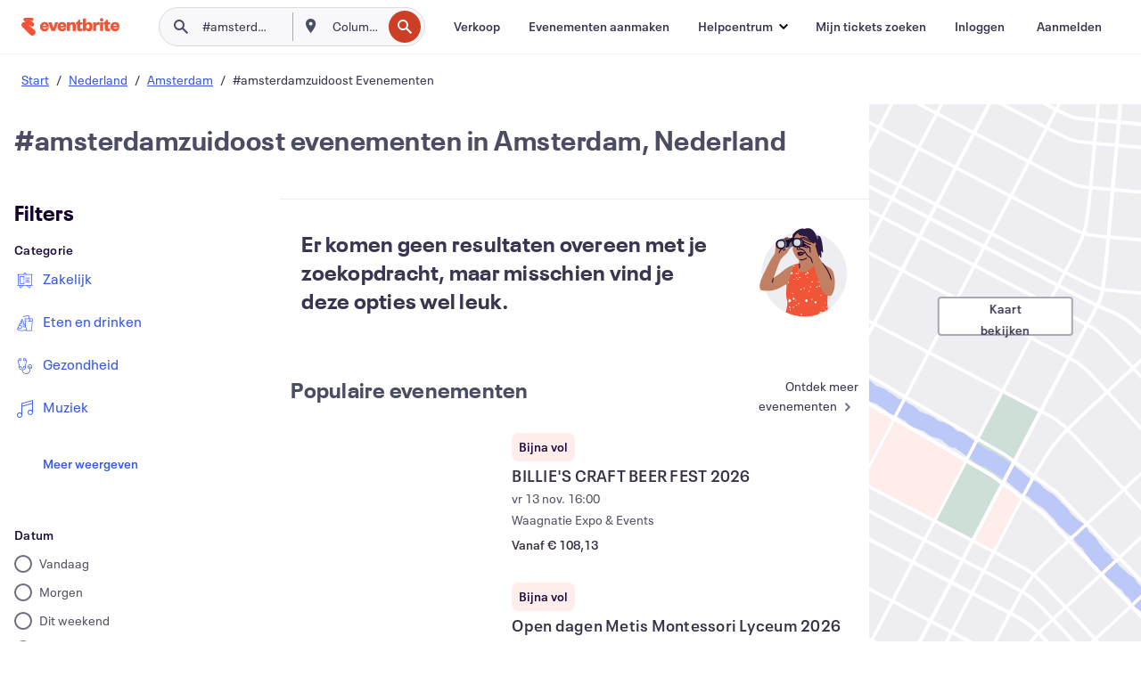

--- FILE ---
content_type: text/html; charset=utf-8
request_url: https://www.eventbrite.nl/d/netherlands--amsterdam/%23amsterdamzuidoost/
body_size: 259474
content:







<!DOCTYPE html>
    <html xmlns="http://www.w3.org/1999/xhtml" xmlns:fb="http://ogp.me/ns/fb#" lang="nl-nl" translate="no">

    <head>
        <title>
    Ontdek #amsterdamzuidoost Evenementen en activiteiten in Amsterdam, Nederland | Eventbrite
</title>

        <meta charset="utf-8" />
        <meta http-equiv="X-UA-Compatible" content="IE=edge,chrome=1">
        <meta http-equiv="Content-Language" content="nl" />

        <link rel="preconnect" href="https://cdn.evbstatic.com" />
        <link rel="dns-prefetch" href="https://cdn.evbstatic.com" />

        <link rel="preconnect" href="https://img.evbuc.com" />
        <link rel="dns-prefetch" href="https://img.evbuc.com" />

        <link rel="preconnect" href="https://cdntranscend.eventbrite.com" />
        <link rel="dns-prefetch" href="https://cdntranscend.eventbrite.com" />
        <link rel="preconnect" href="https://synctranscend.eventbrite.com" />
        <link rel="dns-prefetch" href="https://synctranscend.eventbrite.com" />

        <link rel="preconnect" href="https://cdn.branch.io" />
        <link rel="dns-prefetch" href="https://cdn.branch.io" />

        <link rel="preconnect" href="https://www.googletagmanager.com" />
        <link rel="dns-prefetch" href="https://www.googletagmanager.com" />

        

    <link rel="icon" type="image/png" href="https://cdn.evbstatic.com/s3-build/prod/21198694032-rc2026-01-21_20.04-py27-57288e4/django/images/favicons/favicon-32x32.png" sizes="32x32">
    <link rel="icon" type="image/png" href="https://cdn.evbstatic.com/s3-build/prod/21198694032-rc2026-01-21_20.04-py27-57288e4/django/images/favicons/favicon-194x194.png" sizes="194x194">
    <link rel="icon" type="image/png" href="https://cdn.evbstatic.com/s3-build/prod/21198694032-rc2026-01-21_20.04-py27-57288e4/django/images/favicons/favicon-96x96.png" sizes="96x96">
    <link rel="icon" type="image/png" href="https://cdn.evbstatic.com/s3-build/prod/21198694032-rc2026-01-21_20.04-py27-57288e4/django/images/favicons/android-chrome-192x192.png" sizes="192x192">
    <link rel="icon" type="image/png" href="https://cdn.evbstatic.com/s3-build/prod/21198694032-rc2026-01-21_20.04-py27-57288e4/django/images/favicons/favicon-16x16.png" sizes="16x16">
    <link rel="shortcut icon" href="https://cdn.evbstatic.com/s3-build/prod/21198694032-rc2026-01-21_20.04-py27-57288e4/django/images/favicons/favicon.ico">

<link rel="mask-icon" href="https://cdn.evbstatic.com/s3-build/prod/21198694032-rc2026-01-21_20.04-py27-57288e4/django/images/favicons/safari-pinned-tab.svg" color="#f6682f">
<meta name="apple-mobile-web-app-title" content="Eventbrite">
<meta name="application-name" content="Eventbrite">
<meta name="msapplication-TileColor" content="#f6682f">
<meta name="msapplication-TileImage" content="https://cdn.evbstatic.com/s3-build/prod/21198694032-rc2026-01-21_20.04-py27-57288e4/django/images/favicons/mstile-144x144.png">
<meta name="theme-color" content="#f6682f">

        <link rel="apple-touch-icon" href="https://cdn.evbstatic.com/s3-build/prod/21198694032-rc2026-01-21_20.04-py27-57288e4/django/images/touch_icons/apple-touch-icon-180x180.png">


        
    <link rel="manifest" href="https://cdn.evbstatic.com/s3-build/prod/21198694032-rc2026-01-21_20.04-py27-57288e4/django/images/favicons/manifest.webmanifest">


        <meta name="y_key" content="d92e23811007b438">
        <meta name="msvalidate.01" content="A9AB07B7E430E4608E0BC57AFA5004AA" />

        
    
        <meta property="fb:app_id" content="28218816837"/>
    
    <meta property="og:site_name" content="Eventbrite"/>
        <meta property="og:image" content="https://cdn.evbstatic.com/s3-build/prod/21198694032-rc2026-01-21_20.04-py27-57288e4/django/images/logos/eb_orange_on_white_1200x630.png"/>
        <meta property="og:image:width" content="1200" />
        <meta property="og:image:height" content="1200" />
    <meta property="og:title" content="Ontdek #amsterdamzuidoost Evenementen en activiteiten in Amsterdam, Nederland | Eventbrite" />
    <meta property="og:url" content="https://www.eventbrite.nl/d/netherlands--amsterdam/%23amsterdamzuidoost/"/>

        <meta property="og:type" content="website" />
    <!--The default time to live is 7 days, we are bumping to 9 days to test if this reduces crawler traffic,
    documented in ticket EB-85484-->
    <meta property="og:ttl" content="777600">


    
    <meta name="twitter:card" content="summary_large_image" />
    <meta name="twitter:site" content="@eventbrite" />
    <meta name="twitter:title" content="Ontdek #amsterdamzuidoost Evenementen en activiteiten in Amsterdam, Nederland | Eventbrite" />




        


        


        
        

        <link rel="preconnect" href="https://cdn.evbstatic.com/s3-build/fe/build/discover--10.8.4--eds-4.3.143.css" /><link  rel="stylesheet" type="text/css" href="https://cdn.evbstatic.com/s3-build/fe/build/discover--10.8.4--eds-4.3.143.css" />
<link rel="preconnect" href="https://cdn.evbstatic.com/s3-build/fe/dist/fonts/1.0.1/styles/fonts.css" /><link  rel="stylesheet" type="text/css" href="https://cdn.evbstatic.com/s3-build/fe/dist/fonts/1.0.1/styles/fonts.css" />
<link rel="preconnect" href="https://cdn.evbstatic.com/s3-build/fe/dist/fonts-extended/1.0.1/styles/fonts-extended.css" /><link  rel="stylesheet" type="text/css" href="https://cdn.evbstatic.com/s3-build/fe/dist/fonts-extended/1.0.1/styles/fonts-extended.css" />
        <link data-chunk="discover" rel="stylesheet" href="https://cdn.evbstatic.com/s3-build/fe/build/discover.2b1d2d47fd54c9e5f643.css">
<link data-chunk="search" rel="stylesheet" href="https://cdn.evbstatic.com/s3-build/fe/build/4197.566a062242fffe530fb4.css">
<link data-chunk="search" rel="stylesheet" href="https://cdn.evbstatic.com/s3-build/fe/build/8297.58b6d0672d9c37c86d78.css">
<link data-chunk="search" rel="stylesheet" href="https://cdn.evbstatic.com/s3-build/fe/build/6111.594da311d93a4555d7f7.css">
<link data-chunk="search" rel="stylesheet" href="https://cdn.evbstatic.com/s3-build/fe/build/259.229d7142c3e8d8b3a09e.css">
<link data-chunk="search" rel="stylesheet" href="https://cdn.evbstatic.com/s3-build/fe/build/6385.510c3e23bb1b9c6879d3.css">
<link data-chunk="FilterPanelContainer" rel="stylesheet" href="https://cdn.evbstatic.com/s3-build/fe/build/860.0e35c364ab41273e3896.css">
<link data-chunk="NoResults" rel="stylesheet" href="https://cdn.evbstatic.com/s3-build/fe/build/4605.e2a7db4aab6b9b388edb.css">
<link data-chunk="LoadingCards" rel="stylesheet" href="https://cdn.evbstatic.com/s3-build/fe/build/9755.e7a1cd5dd7ab85e3031f.css">
<link data-chunk="TagSuggestions" rel="stylesheet" href="https://cdn.evbstatic.com/s3-build/fe/build/4814.830da436c2aed61209fc.css">
<link data-chunk="FilterSuggestions" rel="stylesheet" href="https://cdn.evbstatic.com/s3-build/fe/build/4138.830da436c2aed61209fc.css">
<link data-chunk="components-ThingsToDoShelf" rel="stylesheet" href="https://cdn.evbstatic.com/s3-build/fe/build/4093.91622453fbb1ff287340.css">

        






<script>
    /*global document, window */

var checkoutExternalUrls = [
    '/checkout-external',
    '/tickets-external',
    '/signin/checkout',
];

window.EB = window.EB || {};

window.EB.TranscendConsent = (function () {
    return {
        shouldDisableTranscend: function () {
            if(this.isEmbeddableContent()){
                return true;
            }
            try {
                return this.isCheckoutOrIframe();
            } catch (e) {
                return true;
            }
        },
        isEmbeddableContent: function () {
            return this.isEmbeddableStructuredContent();
        },
        isEmbeddableStructuredContent: function () {
            var structuredContenEmbeddableUrls = [
                '/structured_content/widgets',
            ];
            if(structuredContenEmbeddableUrls.find(function(url){
                return window.location.pathname.indexOf(url) !== -1;
            })){
                return true;
            }
            return false;
        },
        isCheckoutOrIframe: function () {
            return (
                checkoutExternalUrls.indexOf(window.location.pathname) >= 0 ||
                this.isInsideIframe()
            );
        },
        isInsideIframe: function () {
            try {
                return window.self !== window.top;
            } catch (e) {
                return true;
            }
        },
        isNonTld: function () {
            try {
                return !['evbdev', 'evbqa', 'eventbrite'].find(
                    (env) => window.parent.location.hostname.indexOf(env) >= 0,
                );
            } catch (e) {
                return true;
            }
        },
        isInsideNonTldIframe: function () {
            return this.isInsideIframe() && this.isNonTld();
        },
    };
})();

</script>

<script type="text/javascript">
    // Define dataLayer and the gtag function.
    window.dataLayer = window.dataLayer || [];
    if (typeof gtag !== 'function') function gtag(){ dataLayer.push(arguments); }
    gtag('set', 'developer_id.dOGRkZj', true);

    // Passing ad click, client ID, and session ID information in URLs
    gtag('set', 'url_passthrough', true);
    
</script>

<!-- Transcend Consent Airgap Code-->
    <script
        data-cfasync="false"
        src="https://cdntranscend.eventbrite.com/cm/f2747157-cf59-4ef1-8703-018defe51764/airgap.js"
        data-sync-endpoint="https://synctranscend.eventbrite.com/consent-manager/f2747157-cf59-4ef1-8703-018defe51764"
        data-ui-z-index="550"
        data-tracker-overrides="[...] GoogleConsentMode:security_storage=Essential"
        data-protect-realms="self"
        data-ui-shadow-root="open"
        data-locale="nl-NL"
        data-local-sync="allow-network-observable"
></script>
<!-- END Transcend Consent Airgap Code -->


        

<script>
    const regimes = window.airgap && window.airgap.getRegimes ? window.airgap.getRegimes() : null;
    const defaultRegime = regimes ? regimes.values().next().value : "CPRA";
    console.log("Regime detected is "+ defaultRegime + ", loading transcend via core")
    
    if (!EB.TranscendConsent.shouldDisableTranscend()) {
      try{
        // Add the event listener
        window.airgap.addEventListener(
          'sync',
          () => {
            console.log("Sync done: Show banner")
            window.transcend.ready((transcend) => {
              transcend.autoShowConsentManager();
            })
          },
          { once: true } // we only want this to run on initial sync
        );
      }catch(error) {
        console.error("Failed to sync and load the banner")
      }  
    } else {
            console.log("Do not show banner")
    }
    dataLayer.push({ event: "transcendLoaded" });
</script>

        
    

        <script type="text/javascript">
        //<![CDATA[
        (function() {
            var ga = document.createElement('script'); ga.type = 'text/javascript'; ga.defer = true;
            ga.src = ('https:' == document.location.protocol ? 'https://ssl' : 'http://www') + '.google-analytics.com/ga.js';
            var s = document.getElementsByTagName('script')[0]; s.parentNode.insertBefore(ga, s);
        })();

        var _gaq = _gaq || [];
        //]]>
        </script>
        <script>
            (function(i,s,o,g,r,a,m){i['GoogleAnalyticsObject']=r;i[r]=i[r]||function(){
                (i[r].q=i[r].q||[]).push(arguments)},i[r].l=1*new Date();a=s.createElement(o),
                m=s.getElementsByTagName(o)[0];a.async=1;a.src=g;m.parentNode.insertBefore(a,m)
            })(window,document,'script','//www.google-analytics.com/analytics.js','ga');

            ga('create', 'UA-141520-1', {'allowLinker': true, 'cookieFlags': 'SameSite=None; Secure' }, 'auto');



            ga('set', 'forceSSL', true);
        </script>


        
    
        <!-- Google Tag Manager - Eventbrite - Main container-->
            <script type="text/javascript">
                window.dataLayer = window.dataLayer || [];
                dataLayer.push({
                    'dfaPartnerID': 'dfa_partner_id_not_set',
                    'publicUserID': ''
                });
                
        (function(w,d,s,l,i){w[l]=w[l]||[];w[l].push({'gtm.start':
        new Date().getTime(),event:'gtm.js'});var f=d.getElementsByTagName(s)[0],
        j=d.createElement(s),dl=l!='dataLayer'?'&l='+l:'';j.async=true;j.src=
        'https://www.googletagmanager.com/gtm.js?id='+i+dl;f.parentNode.insertBefore(j,f);
        })(window,document,'script','dataLayer','GTM-5P8FXJ');
        
            </script>
        <!-- End Google Tag Manager -->


        
    




        

<script type="text/javascript">

    var customActions = {
        SaveClicked: 'save_event',
    };
    var branchMedatata = { metadata : {} };
    //Adding user authenticated metatag

    (function(b,r,a,n,c,h,_,s,d,k){if(!b[n]||!b[n]._q){for(;s<_.length;)c(h,_[s++]);d=r.createElement(a);d.defer=1;d.src="https://cdn.branch.io/branch-latest.min.js";k=r.getElementsByTagName(a)[0];k.parentNode.insertBefore(d,k);b[n]=h}})(window,document,"script","branch",function(b,r){b[r]=function(){b._q.push([r,arguments])}},{_q:[],_v:1},"addListener applyCode autoAppIndex banner closeBanner closeJourney creditHistory credits data deepview deepviewCta first getCode init link logout redeem referrals removeListener sendSMS setBranchViewData setIdentity track validateCode trackCommerceEvent logEvent disableTracking".split(" "), 0);
        branch.init('key_live_epYrpbv3NngOvWj47OM81jmgCFkeYUlx' , branchMedatata, function(err, data) {branch.addListener(branchListener);});
        
    function branchListener(eventName, data) {

        var eventsToTrack = [
            'didShowJourney',
            'didClickJourneyCTA',
            'didClickJourneyClose',
        ]; // List of events to track

        if (eventName && data && data.journey_link_data && eventsToTrack.includes(eventName)){
            var journeyName = data.journey_link_data.journey_name + ' - ' + data.journey_link_data.view_name +' - ' + data.journey_link_data.journey_id;
            trackEventBranchIO(eventName, journeyName);    
        }
    }

    function trackEventBranchIO(eventName, journeyName){

        if(window && window.dataLayer){
            window.dataLayer.push({ 
            eventName, eventData: { journeyName }, 
            // Required:
            event: "track", 
            sendToHeap: true 
            });
        
        };
    }

    function addBranchIOMetatags(
        name,
        content,
        extraData = null,
    ){
        
        var metadata = {
            [name]: content,
            custom_action: customActions[name] ? customActions[name] : name,
        };

        //Keep userAuthenticated metadata

        //Adding metadata
        addMetadata(metadata);

        //Add extra data
        extraData && addMetadata(extraData);

        branch.track('pageview');        
    }   
    
   function addMetadata(branchData){
        if (document) {
            Object.entries(branchData).forEach(([key, value]) => {
                const meta = document.createElement('meta');
                meta.content = value;
                meta.name = 'branch:deeplink:' + key;
                document.head.appendChild(meta);
            });
        }
    }
</script>


        
            
    





<meta name="robots" content="noindex, follow, " />

    
    <meta name="description" content="" />
        <meta name="viewport" content="initial-scale=1, width=device-width">

        

        
                
        
    </head>

    

    <body class="">
        
    
        <noscript>
            <iframe src="https://www.googletagmanager.com/ns.html?id=GTM-5P8FXJ"
            height="0" width="0" style="display:none;visibility:hidden"></iframe>
        </noscript>


        
    <div class="eds-g-grid eds-l-mar-top-2 eds-l-mar-bot-2 eds-hide" id="unsupported-browser-alert">
    <div class="eds-g-cell eds-g-cell-1-1">
        <div class="eds-notification-bar eds-notification-bar--warning">
            <span>
                Jouw versie van Internet Explorer wordt niet langer ondersteund. <a href="/support/articles/en_US/Troubleshooting/how-to-troubleshoot-internet-browser-issues" target="_blank">Upgrade je browser</a>.
            </span>
        </div>
    </div>
</div>
<script type='text/javascript'>
	function isItIE() {
	  user_agent = navigator.userAgent;
	  var is_it_ie = user_agent.indexOf("MSIE ") > -1 || user_agent.indexOf("Trident/") > -1;
	  return is_it_ie;
	}
	if (isItIE()){
        var alert = document.getElementById('unsupported-browser-alert');
        var newClasses = alert.className.split('eds-hide').join('');
        alert.className = newClasses;
	}
</script>


        
            <div id="root"><div class="eds-structure eds-structure--min-height" data-spec="eds-structure"><div class="eds-structure__header"><header class="GlobalNav-module__main___jfEt2 GlobalNav-module__withSearchDropdown___GARO5"><nav aria-label="Hoofdnavigatie" data-testid="global-nav" class="GlobalNav-module__navContainer___3so1o"><div class="GlobalNav-module__navWrapper___1bK0r"><div class="GlobalNav-module__mobileNavTopSection___3piCz"><div class="GlobalNav-module__logo___1m77E" tabindex="-1"><a href="https://www.eventbrite.nl/" aria-label="Startpagina" style="background-color:transparent" class="Logo-module__desktop___34U8a" tabindex="0" data-heap-id="seo-global-nav-logo-desktop-click"><i class="eds-vector-image eds-brand--small eds-vector-image--ui-orange eds-vector-image--block eds-vector-image-size--reset" title="Eventbrite" data-spec="icon" data-testid="icon" style="height:auto;width:110px"><svg id="logo-wordmark-brand_svg__Layer_1" x="0" y="0" viewBox="0 0 2300 400.8" xml:space="preserve"><style>
        .logo-wordmark-brand_svg__st3{fill:#221d19}
    </style><g><g><path class="logo-wordmark-brand_svg__st3" d="M794 99.5l-43.2 123H749l-43.1-123h-75.6l73.8 198h85.8l73.8-198zM1204.1 94.1c-29.8 0-53.4 13.3-64 35.1V99.5h-72v198.1h72v-97.3c0-29.8 9.8-49.3 34.2-49.3 21.8 0 29.4 14.2 29.4 41.3v105.2h72V173.2c0-41.3-17.4-79.1-71.6-79.1zM1753.1 134.6V99.5h-72v198.1h72V207c0-33.3 16.5-47.7 43.1-47.7 13.8 0 28.9 2.7 38.7 8.5v-68c-4.9-4-15.6-7.6-27.6-7.6-26.2 0-47.1 20.2-54.2 42.4zM1846.9 99.5h72v198.1h-72z"></path><circle class="logo-wordmark-brand_svg__st3" cx="1882.9" cy="44.9" r="40.7"></circle><path class="logo-wordmark-brand_svg__st3" d="M2028.9 221.5v-72.4h51.6V99.4h-51.6V44.8h-43.2c0 30.2-24.5 54.6-54.7 54.6v49.7h26.7v93.2c0 46.7 31.5 60.4 64.9 60.4 27.1 0 44.4-6.7 59.6-17.8v-46.6c-12 4.9-21.8 6.7-30.6 6.7-14.7.1-22.7-6.6-22.7-23.5zM1402 245.1s-.1 0 0 0h-.2c-14.6 0-22.5-6.7-22.5-23.5v-72.4h51.6V99.4h-51.6V44.8h-43.2c0 30.2-24.5 54.6-54.7 54.6h-.1v49.7h26.7v93.2c0 46.7 31.5 60.4 64.9 60.4 27.1 0 44.4-6.7 59.6-17.8v-46.6c-11.9 4.9-21.7 6.8-30.5 6.8zM1402 245.1h-.1.1c-.1 0 0 0 0 0zM543.9 94.2c-61.7 0-107.9 44.9-107.9 107.5 0 63.1 45.3 101.3 108.8 101.3 57.7 0 92.2-30.1 100.4-76h-59.1c-6.7 15.5-19.1 22.2-38.6 22.2-21.8 0-39.5-11.5-41.3-36h139v-20c-.1-53.7-35.2-99-101.3-99zM507 178.6c2.7-18.7 12.9-32.9 36-32.9 21.3 0 32.9 15.1 33.8 32.9H507zM954.1 94.2c-61.7 0-107.9 44.9-107.9 107.5 0 63.1 45.3 101.3 108.8 101.3 57.7 0 92.2-30.1 100.4-76h-59.1c-6.7 15.5-19.1 22.2-38.6 22.2-21.8 0-39.5-11.5-41.3-36h139v-20c0-53.7-35.1-99-101.3-99zm-36.9 84.4c2.7-18.7 12.9-32.9 36-32.9 21.3 0 32.9 15.1 33.8 32.9h-69.8zM2300 193.2c0-53.7-35.1-99-101.3-99-61.7 0-107.9 44.9-107.9 107.5 0 63.1 45.3 101.3 108.8 101.3 57.7 0 92.2-30.1 100.4-76h-59.1c-6.7 15.5-19.1 22.2-38.6 22.2-21.8 0-39.5-11.5-41.3-36h139v-20zm-138.1-14.6c2.7-18.7 12.9-32.9 36-32.9 21.3 0 32.9 15.1 33.8 32.9h-69.8zM1582 93.8c-33.3 0-55.6 16-65.4 39.6v-116h-72v280.1h55.6l12.4-34.2c11.1 24 36 39.6 68 39.6 59.6 0 89.4-45.8 89.4-104.5 0-58.4-29.8-104.6-88-104.6zm-25.3 153.4c-24.5 0-40-18.7-40-47.6V197c0-28.5 15.6-47.1 40-47.1 28 0 40.9 20 40.9 48.5 0 28.8-12.9 48.8-40.9 48.8z"></path></g><path class="logo-wordmark-brand_svg__st3" d="M302.8 269L170.1 165.6c-2.2-1.7.1-5.1 2.5-3.7l51.8 29c23.5 13.2 53.2 5.5 67.4-17.3 15-24.1 7.1-55.8-17.5-70l-76-43.9c-2.4-1.4-.6-5.1 2-4l34.9 14c.1 0 .9.3 1.2.4 3.7 1.3 7.7 2 11.8 2 18.9 0 34.5-15 35.8-32.8C285.7 16.1 268.1 0 247 0H85.6C64.9 0 47.4 16.9 47.7 37.6c.1 11 5.1 20.8 12.8 27.5 5.8 5.1 25.4 20.7 34.7 28.2 1.7 1.3.7 4-1.4 4H61.5C27.5 97.5 0 125.1 0 159.1c0 17.2 7 32.7 18.4 44l187.1 177.8c13.2 12.3 31 19.9 50.5 19.9 41 0 74.2-33.2 74.2-74.2-.1-23.2-10.7-44-27.4-57.6z"></path></g></svg><span class="eds-is-hidden-accessible">Eventbrite</span></i></a><a href="https://www.eventbrite.nl/" aria-label="Startpagina" style="background-color:transparent" class="Logo-module__mobile___2HSZd" tabindex="0" data-heap-id="seo-global-nav-logo-mobile-click"><i class="eds-vector-image eds-brand--small eds-vector-image--ui-orange eds-vector-image--block eds-vector-image-size--reset" title="Eventbrite" data-spec="icon" data-testid="icon" style="height:24px;width:24px"><svg id="logo-e-brand_svg__Layer_1" x="0" y="0" viewBox="0 0 1000 1213.9" xml:space="preserve"><style></style><g><path d="M917 814.9L515.3 501.7c-6.7-5.1.2-15.4 7.5-11.3l156.9 87.9c71.1 39.9 161 16.8 204.1-52.4 45.4-73 21.4-169.1-53.2-212.2L600.4 180.6c-7.3-4.3-1.9-15.3 6-12.2l105.8 42.3c.2.1 2.7 1 3.7 1.3 11.2 3.9 23.3 6.1 35.9 6.1 57.4 0 104.5-45.4 108.6-99.4C865.5 48.9 812 0 748.2 0h-489c-62.8 0-115.5 51.3-114.7 113.9.4 33.3 15.3 63 38.7 83.4 17.6 15.3 76.9 62.8 105.1 85.3 5 4 2.2 12.1-4.3 12.1h-97.9C83.2 295.3 0 378.9 0 482c0 52.1 21.3 99.2 55.6 133.1l566.6 538.5c40.1 37.4 93.9 60.3 153.1 60.3 124.1 0 224.7-100.6 224.7-224.7 0-70.3-32.4-133.1-83-174.3z" fill="#221d19"></path></g></svg><span class="eds-is-hidden-accessible">Eventbrite</span></i></a></div><div class="GlobalNav-module__mobileNavLinks___3XK3A"><ul class="GlobalNav-module__mobileNavLinkContainer___2IozU"><li class="GlobalNav-module__mobileNavListLink___3VHlx"><a class="NavLink-module__main___3_J-1 GlobalNav-module__mobileLogin___3ohFw" href="https://www.eventbrite.nl/signin/signup/?referrer=%2Fmytickets" data-testid="navLink" aria-label="Mijn tickets zoeken" data-heap-id="seo-global-nav-link-find-my-tickets-click"><span aria-label="Mijn tickets zoeken">Mijn tickets zoeken</span></a></li><li class="GlobalNav-module__mobileNavListLink___3VHlx"><a class="NavLink-module__main___3_J-1 GlobalNav-module__mobileLogin___3ohFw" href="https://www.eventbrite.nl/signin/?referrer=%2Fd%2Fnetherlands--amsterdam%2F%252523amsterdamzuidoost%2F" data-testid="navLink" aria-label="Inloggen" data-heap-id="seo-global-nav-link-login-click" rel="nofollow"><span aria-label="Inloggen">Inloggen</span></a></li><li class="GlobalNav-module__mobileNavListLink___3VHlx"><a class="NavLink-module__main___3_J-1 GlobalNav-module__mobileSignup___1625C" href="https://www.eventbrite.nl/signin/signup/?referrer=%2Fd%2Fnetherlands--amsterdam%2F%252523amsterdamzuidoost%2F" data-testid="navLink" aria-label="Aanmelden" data-heap-id="seo-global-nav-link-signup-click" rel="nofollow"><span aria-label="Aanmelden">Aanmelden</span></a></li><li data-heap-id="seo-global-nav-dropdown-mobile-click" class="MobileDropdown-module__mobileDropdown___1-DuJ" tabindex="0"><i class="Icon_root__1kdkz Icon_icon-small__1kdkz" aria-hidden="true"><svg xmlns="http://www.w3.org/2000/svg" width="24" height="24" fill="#3A3247" viewBox="0 0 24 24"><path d="M20 5H4v2h16zM4 11h16v2H4zm0 6h16v2H4z" clip-rule="evenodd"></path></svg></i><i class="Icon_root__1kdkz Icon_icon-small__1kdkz" aria-hidden="true"><svg xmlns="http://www.w3.org/2000/svg" width="24" height="24" fill="#3A3247" viewBox="0 0 24 24"><path d="m13.4 12 3.5-3.5-1.4-1.4-3.5 3.5-3.5-3.5-1.4 1.4 3.5 3.5-3.5 3.5 1.4 1.4 3.5-3.5 3.5 3.5 1.4-1.4z"></path></svg></i><ul class="Dropdown-module__dropdown___3wMWo" aria-label="submenu" data-testid="global-nav-dropdown"><li data-testid="link-container__level1" class="Dropdown-module__navLinkContainer___IFjfQ"><a class="NavLink-module__main___3_J-1 nav-link__dropdown nav-link__dropdpown__level1" href="https://www.eventbrite.nl/d/local/events/" data-testid="navLink" aria-label="Evenementen zoeken" data-heap-id="seo-global-nav-link-find-events-click"><span data-testid="navLink-icon" class=""><i class="Icon_root__1kdkz Icon_icon-small__1kdkz" aria-hidden="true"><i class="Icon_root__1kdkz Icon_icon-small__1kdkz" aria-hidden="true"><svg xmlns="http://www.w3.org/2000/svg" width="24" height="24" fill="#3A3247" viewBox="0 0 24 24"><path d="M10 13h4v-2h-4zm6 5h-.413c-.603-1.437-1.833-2.424-3.587-2.424S9.016 16.563 8.413 18H8V6h.413C9.016 7.437 10.246 8.424 12 8.424S14.984 7.437 15.587 6H16zM14 4s0 2.424-2 2.424S10 4 10 4H6v16h4s0-2.424 2-2.424S14 20 14 20h4V4z" clip-rule="evenodd"></path></svg></i></i></span><span aria-label="Evenementen zoeken">Evenementen zoeken</span></a></li><li class="NestedDropdownItem-module__nestedDropdownTrigger___3e99X" tabindex="-1"><span data-heap-id="seo-global-nav-dropdown-create-events-click" class="NestedDropdownItem-module__titleContainer___28qcS" tabindex="0"><span class="NestedDropdownItem-module__iconContainer___1eN6Z"><i class="eds-vector-image eds-icon--small" data-spec="icon" data-testid="icon" aria-hidden="true"><i class="Icon_root__1kdkz Icon_icon-small__1kdkz" aria-hidden="true"><svg xmlns="http://www.w3.org/2000/svg" width="24" height="24" fill="#3A3247" viewBox="0 0 24 24"><path d="M17 6.5v-2h-2v2H9v-2H7v2H5v13h14v-13zm0 11H7v-7h10v8z" clip-rule="evenodd"></path></svg></i></i></span><span>Evenementen aanmaken</span><span class="NestedDropdownItem-module__arrowIcons___2NwH6"><i class="eds-vector-image eds-icon--small" data-spec="icon" data-testid="icon" aria-hidden="true"><svg id="chevron-up-chunky_svg__eds-icon--chevron-up-chunky_svg" x="0" y="0" viewBox="0 0 24 24" xml:space="preserve"><path id="chevron-up-chunky_svg__eds-icon--chevron-up-chunky_base" fill-rule="evenodd" clip-rule="evenodd" d="M17 13.8l-5-5-5 5 1.4 1.4 3.6-3.6 3.6 3.6z"></path></svg></i><i class="eds-vector-image eds-icon--small" data-spec="icon" data-testid="icon" aria-hidden="true"><svg id="chevron-down-chunky_svg__eds-icon--chevron-down-chunky_svg" x="0" y="0" viewBox="0 0 24 24" xml:space="preserve"><path id="chevron-down-chunky_svg__eds-icon--chevron-down-chunky_base" fill-rule="evenodd" clip-rule="evenodd" d="M7 10.2l5 5 5-5-1.4-1.4-3.6 3.6-3.6-3.6z"></path></svg></i></span></span><ul class="NestedDropdownItem-module__submenu___3TV4u" aria-label="submenu"><li data-heap-id="seo-global-nav-dropdown-solutions-click" tabindex="0" class="SecondaryDropdown-module__secondaryDropdownTrigger___2tgnG" data-globalnav-text="Solutions"><span class="SecondaryDropdown-module__titleContainer___2j-cS"><span>Oplossingen</span><span class="SecondaryDropdown-module__iconContainer___14tna"><i class="eds-vector-image eds-icon--small" data-spec="icon" data-testid="icon" aria-hidden="true"><svg id="chevron-right-chunky_svg__eds-icon--chevron-right-chunky_svg" x="0" y="0" viewBox="0 0 24 24" xml:space="preserve"><path id="chevron-right-chunky_svg__eds-icon--chevron-right-chunky_base" fill-rule="evenodd" clip-rule="evenodd" d="M10.2 17l5-5-5-5-1.4 1.4 3.6 3.6-3.6 3.6z"></path></svg></i></span></span><ul class="SecondaryDropdown-module__secondaryDropdown___3kH0U"><button tabindex="0"><svg id="chevron-left-chunky_svg__eds-icon--chevron-left-chunky_svg" x="0" y="0" viewBox="0 0 24 24" xml:space="preserve"><path id="chevron-left-chunky_svg__eds-icon--chevron-left-chunky_base" fill-rule="evenodd" clip-rule="evenodd" d="M13.8 7l-5 5 5 5 1.4-1.4-3.6-3.6 3.6-3.6z"></path></svg>Oplossingen</button><li class="SecondaryDropdown-module__navLinkContainer___1UKfq"><a class="NavLink-module__main___3_J-1 nav-link__dropdown" href="https://www.eventbrite.nl/organizer/features/sell-tickets/" data-testid="navLink" aria-label="Evenementtickets" data-heap-id="seo-global-nav-link-event-ticketing-click"><span aria-label="Evenementtickets">Evenementtickets</span></a></li><li class="SecondaryDropdown-module__navLinkContainer___1UKfq"><a class="NavLink-module__main___3_J-1 nav-link__dropdown" href="https://www.eventbrite.nl/organizer/features/event-marketing-platform/" data-testid="navLink" aria-label="Platform voor evenementmarketing" data-heap-id="seo-global-nav-link-marketing-suite-click"><span aria-label="Platform voor evenementmarketing">Platform voor evenementmarketing</span></a></li><li class="SecondaryDropdown-module__navLinkContainer___1UKfq"><a class="NavLink-module__main___3_J-1 nav-link__dropdown" href="https://www.eventbrite.nl/l/eventbrite-ads/" data-testid="navLink" aria-label="Eventbrite-advertenties" data-heap-id="seo-global-nav-link-eventbrite-ads-click"><span aria-label="Eventbrite-advertenties">Eventbrite-advertenties</span></a></li><li class="SecondaryDropdown-module__navLinkContainer___1UKfq"><a class="NavLink-module__main___3_J-1 nav-link__dropdown" href="https://www.eventbrite.nl/l/event-payment/" data-testid="navLink" aria-label="Betalingen" data-heap-id="seo-global-nav-link-payments-click"><span aria-label="Betalingen">Betalingen</span></a></li></ul></li><li data-heap-id="seo-global-nav-dropdown-industry-click" tabindex="0" class="SecondaryDropdown-module__secondaryDropdownTrigger___2tgnG" data-globalnav-text="Industry"><span class="SecondaryDropdown-module__titleContainer___2j-cS"><span>Industrie</span><span class="SecondaryDropdown-module__iconContainer___14tna"><i class="eds-vector-image eds-icon--small" data-spec="icon" data-testid="icon" aria-hidden="true"><svg id="chevron-right-chunky_svg__eds-icon--chevron-right-chunky_svg" x="0" y="0" viewBox="0 0 24 24" xml:space="preserve"><path id="chevron-right-chunky_svg__eds-icon--chevron-right-chunky_base" fill-rule="evenodd" clip-rule="evenodd" d="M10.2 17l5-5-5-5-1.4 1.4 3.6 3.6-3.6 3.6z"></path></svg></i></span></span><ul class="SecondaryDropdown-module__secondaryDropdown___3kH0U"><button tabindex="0"><svg id="chevron-left-chunky_svg__eds-icon--chevron-left-chunky_svg" x="0" y="0" viewBox="0 0 24 24" xml:space="preserve"><path id="chevron-left-chunky_svg__eds-icon--chevron-left-chunky_base" fill-rule="evenodd" clip-rule="evenodd" d="M13.8 7l-5 5 5 5 1.4-1.4-3.6-3.6 3.6-3.6z"></path></svg>Industrie</button><li class="SecondaryDropdown-module__navLinkContainer___1UKfq"><a class="NavLink-module__main___3_J-1 nav-link__dropdown" href="https://www.eventbrite.nl/l/music/" data-testid="navLink" aria-label="Muziek" data-heap-id="seo-global-nav-link-music-click"><span aria-label="Muziek">Muziek</span></a></li><li class="SecondaryDropdown-module__navLinkContainer___1UKfq"><a class="NavLink-module__main___3_J-1 nav-link__dropdown" href="https://www.eventbrite.nl/organizer/event-industry/food-drink-event-ticketing/" data-testid="navLink" aria-label="Eten en drinken" data-heap-id="seo-global-nav-link-food-&amp;-beverage-click"><span aria-label="Eten en drinken">Eten en drinken</span></a></li><li class="SecondaryDropdown-module__navLinkContainer___1UKfq"><a class="NavLink-module__main___3_J-1 nav-link__dropdown" href="https://www.eventbrite.nl/organizer/event-industry/performing-arts/" data-testid="navLink" aria-label="Kunst" data-heap-id="seo-global-nav-link-performing-arts-click"><span aria-label="Kunst">Kunst</span></a></li><li class="SecondaryDropdown-module__navLinkContainer___1UKfq"><a class="NavLink-module__main___3_J-1 nav-link__dropdown" href="https://www.eventbrite.nl/l/npo/" data-testid="navLink" aria-label="Goede doelen" data-heap-id="seo-global-nav-link-charity-&amp;-causes-click"><span aria-label="Goede doelen">Goede doelen</span></a></li><li class="SecondaryDropdown-module__navLinkContainer___1UKfq"><a class="NavLink-module__main___3_J-1 nav-link__dropdown" href="https://www.eventbrite.nl/organizer/event-format/host-retail-events/" data-testid="navLink" aria-label="Detailhandel" data-heap-id="seo-global-nav-link-retail-click"><span aria-label="Detailhandel">Detailhandel</span></a></li></ul></li><li data-heap-id="seo-global-nav-dropdown-event-types-click" tabindex="0" class="SecondaryDropdown-module__secondaryDropdownTrigger___2tgnG" data-globalnav-text="Event Types"><span class="SecondaryDropdown-module__titleContainer___2j-cS"><span>Evenement typen</span><span class="SecondaryDropdown-module__iconContainer___14tna"><i class="eds-vector-image eds-icon--small" data-spec="icon" data-testid="icon" aria-hidden="true"><svg id="chevron-right-chunky_svg__eds-icon--chevron-right-chunky_svg" x="0" y="0" viewBox="0 0 24 24" xml:space="preserve"><path id="chevron-right-chunky_svg__eds-icon--chevron-right-chunky_base" fill-rule="evenodd" clip-rule="evenodd" d="M10.2 17l5-5-5-5-1.4 1.4 3.6 3.6-3.6 3.6z"></path></svg></i></span></span><ul class="SecondaryDropdown-module__secondaryDropdown___3kH0U"><button tabindex="0"><svg id="chevron-left-chunky_svg__eds-icon--chevron-left-chunky_svg" x="0" y="0" viewBox="0 0 24 24" xml:space="preserve"><path id="chevron-left-chunky_svg__eds-icon--chevron-left-chunky_base" fill-rule="evenodd" clip-rule="evenodd" d="M13.8 7l-5 5 5 5 1.4-1.4-3.6-3.6 3.6-3.6z"></path></svg>Evenement typen</button><li class="SecondaryDropdown-module__navLinkContainer___1UKfq"><a class="NavLink-module__main___3_J-1 nav-link__dropdown" href="https://www.eventbrite.nl/organizer/event-type/music-venues/" data-testid="navLink" aria-label="Concerten" data-heap-id="seo-global-nav-link-concerts-click"><span aria-label="Concerten">Concerten</span></a></li><li class="SecondaryDropdown-module__navLinkContainer___1UKfq"><a class="NavLink-module__main___3_J-1 nav-link__dropdown" href="https://www.eventbrite.nl/organizer/event-type/create-a-workshop/" data-testid="navLink" aria-label="Cursussen en workshops" data-heap-id="seo-global-nav-link-classes-&amp;-workshops-click"><span aria-label="Cursussen en workshops">Cursussen en workshops</span></a></li><li class="SecondaryDropdown-module__navLinkContainer___1UKfq"><a class="NavLink-module__main___3_J-1 nav-link__dropdown" href="https://www.eventbrite.nl/organizer/event-type/festival-solutions/" data-testid="navLink" aria-label="Festivals en jaarmarkten" data-heap-id="seo-global-nav-link-festivals-&amp;-fairs-click"><span aria-label="Festivals en jaarmarkten">Festivals en jaarmarkten</span></a></li><li class="SecondaryDropdown-module__navLinkContainer___1UKfq"><a class="NavLink-module__main___3_J-1 nav-link__dropdown" href="https://www.eventbrite.nl/l/conferences/" data-testid="navLink" aria-label="Conferenties" data-heap-id="seo-global-nav-link-conferences-click"><span aria-label="Conferenties">Conferenties</span></a></li><li class="SecondaryDropdown-module__navLinkContainer___1UKfq"><a class="NavLink-module__main___3_J-1 nav-link__dropdown" href="https://www.eventbrite.nl/organizer/event-type/eventbrite-for-business/" data-testid="navLink" aria-label="Bedrijfsevenementen" data-heap-id="seo-global-nav-link-corporate-events-click"><span aria-label="Bedrijfsevenementen">Bedrijfsevenementen</span></a></li><li class="SecondaryDropdown-module__navLinkContainer___1UKfq"><a class="NavLink-module__main___3_J-1 nav-link__dropdown" href="https://www.eventbrite.nl/organizer/event-type/virtual-events-platform/" data-testid="navLink" aria-label="Online evenementen" data-heap-id="seo-global-nav-link-online-events-click"><span aria-label="Online evenementen">Online evenementen</span></a></li></ul></li><li data-heap-id="seo-global-nav-dropdown-blog-click" tabindex="0" class="SecondaryDropdown-module__secondaryDropdownTrigger___2tgnG" data-globalnav-text="Blog"><span class="SecondaryDropdown-module__titleContainer___2j-cS"><span>Blog</span><span class="SecondaryDropdown-module__iconContainer___14tna"><i class="eds-vector-image eds-icon--small" data-spec="icon" data-testid="icon" aria-hidden="true"><svg id="chevron-right-chunky_svg__eds-icon--chevron-right-chunky_svg" x="0" y="0" viewBox="0 0 24 24" xml:space="preserve"><path id="chevron-right-chunky_svg__eds-icon--chevron-right-chunky_base" fill-rule="evenodd" clip-rule="evenodd" d="M10.2 17l5-5-5-5-1.4 1.4 3.6 3.6-3.6 3.6z"></path></svg></i></span></span><ul class="SecondaryDropdown-module__secondaryDropdown___3kH0U"><button tabindex="0"><svg id="chevron-left-chunky_svg__eds-icon--chevron-left-chunky_svg" x="0" y="0" viewBox="0 0 24 24" xml:space="preserve"><path id="chevron-left-chunky_svg__eds-icon--chevron-left-chunky_base" fill-rule="evenodd" clip-rule="evenodd" d="M13.8 7l-5 5 5 5 1.4-1.4-3.6-3.6 3.6-3.6z"></path></svg>Blog</button><li class="SecondaryDropdown-module__navLinkContainer___1UKfq"><a class="NavLink-module__main___3_J-1 nav-link__dropdown" href="https://www.eventbrite.nl/blog/category/tips-and-guides/" data-testid="navLink" aria-label="Tips en gidsen" data-heap-id="seo-global-nav-link-tips-&amp;-guides-click"><span aria-label="Tips en gidsen">Tips en gidsen</span></a></li><li class="SecondaryDropdown-module__navLinkContainer___1UKfq"><a class="NavLink-module__main___3_J-1 nav-link__dropdown" href="https://www.eventbrite.nl/blog/category/news-and-trends/" data-testid="navLink" aria-label="Nieuws en trends" data-heap-id="seo-global-nav-link-news-&amp;-trends-click"><span aria-label="Nieuws en trends">Nieuws en trends</span></a></li><li class="SecondaryDropdown-module__navLinkContainer___1UKfq"><a class="NavLink-module__main___3_J-1 nav-link__dropdown" href="https://www.eventbrite.nl/blog/category/community/" data-testid="navLink" aria-label="Omgeving" data-heap-id="seo-global-nav-link-community-click"><span aria-label="Omgeving">Omgeving</span></a></li><li class="SecondaryDropdown-module__navLinkContainer___1UKfq"><a class="NavLink-module__main___3_J-1 nav-link__dropdown" href="https://www.eventbrite.nl/blog/category/tools-and-features/" data-testid="navLink" aria-label="Tools en functies" data-heap-id="seo-global-nav-link-tools-&amp;-features-click"><span aria-label="Tools en functies">Tools en functies</span></a></li></ul></li></ul></li><li data-testid="link-container__level1" class="Dropdown-module__navLinkContainer___IFjfQ"><a class="NavLink-module__main___3_J-1 nav-link__dropdown nav-link__dropdpown__level1" href="https://www.eventbrite.nl/organizer/overview/" data-testid="navLink" aria-label="Evenementen aanmaken" data-heap-id="seo-global-nav-link-create-events-click"><span aria-label="Evenementen aanmaken">Evenementen aanmaken</span></a></li><li data-testid="link-container__level1" class="Dropdown-module__navLinkContainer___IFjfQ"><a class="NavLink-module__main___3_J-1 nav-link__dropdown nav-link__dropdpown__level1" href="https://www.eventbrite.nl/organizer/contact-sales/" data-testid="navLink" aria-label="Verkoop" data-heap-id="seo-global-nav-link-contact-sales-click"><span aria-label="Verkoop">Verkoop</span></a></li><li data-testid="link-container__level1" class="Dropdown-module__navLinkContainer___IFjfQ"><a class="NavLink-module__main___3_J-1 nav-link__dropdown nav-link__dropdpown__level1" href="https://www.eventbrite.nl/signin/signup/?referrer=/manage/events/create/" data-testid="navLink" aria-label="Aan de slag" data-heap-id="seo-global-nav-link-get-started-click"><span style="color:#3659E3" aria-label="Aan de slag">Aan de slag</span></a></li><li class="NestedDropdownItem-module__nestedDropdownTrigger___3e99X" tabindex="-1"><span data-heap-id="seo-global-nav-dropdown-help-center-click" class="NestedDropdownItem-module__titleContainer___28qcS" tabindex="0"><span class="NestedDropdownItem-module__iconContainer___1eN6Z"><i class="eds-vector-image eds-icon--small" data-spec="icon" data-testid="icon" aria-hidden="true"><i class="Icon_root__1kdkz Icon_icon-small__1kdkz" aria-hidden="true"><svg xmlns="http://www.w3.org/2000/svg" width="24" height="24" fill="#3A3247" viewBox="0 0 24 24"><path d="M18 12c0-3.308-2.692-6-6-6s-6 2.692-6 6 2.692 6 6 6 6-2.692 6-6m2 0a8 8 0 1 1-16 0 8 8 0 0 1 16 0m-7.152 1.9a74 74 0 0 0 1.298-2.205q.408-.735.556-1.161.148-.428.148-.834 0-.68-.303-1.174-.302-.495-.902-.76-.6-.266-1.464-.266-1.446 0-2.088.661-.643.66-.643 1.91h1.384q0-.47.099-.78a.88.88 0 0 1 .383-.487q.285-.18.803-.18.667 0 .952.297t.284.828q0 .333-.148.735-.149.402-.575 1.156a95 95 0 0 1-1.34 2.26zm-.815 2.72a.92.92 0 0 0 .66-.254.86.86 0 0 0 .267-.648.9.9 0 0 0-.266-.668.9.9 0 0 0-.661-.259q-.42 0-.674.26a.92.92 0 0 0-.253.667q0 .395.253.648.255.255.674.254" clip-rule="evenodd"></path></svg></i></i></span><span>Helpcentrum</span><span class="NestedDropdownItem-module__arrowIcons___2NwH6"><i class="eds-vector-image eds-icon--small" data-spec="icon" data-testid="icon" aria-hidden="true"><svg id="chevron-up-chunky_svg__eds-icon--chevron-up-chunky_svg" x="0" y="0" viewBox="0 0 24 24" xml:space="preserve"><path id="chevron-up-chunky_svg__eds-icon--chevron-up-chunky_base" fill-rule="evenodd" clip-rule="evenodd" d="M17 13.8l-5-5-5 5 1.4 1.4 3.6-3.6 3.6 3.6z"></path></svg></i><i class="eds-vector-image eds-icon--small" data-spec="icon" data-testid="icon" aria-hidden="true"><svg id="chevron-down-chunky_svg__eds-icon--chevron-down-chunky_svg" x="0" y="0" viewBox="0 0 24 24" xml:space="preserve"><path id="chevron-down-chunky_svg__eds-icon--chevron-down-chunky_base" fill-rule="evenodd" clip-rule="evenodd" d="M7 10.2l5 5 5-5-1.4-1.4-3.6 3.6-3.6-3.6z"></path></svg></i></span></span><ul class="NestedDropdownItem-module__submenu___3TV4u" aria-label="submenu"><li class="NestedDropdownItem-module__navLinkContainer___2xtE8"><a class="NavLink-module__main___3_J-1 nav-link__dropdown" href="https://www.eventbrite.nl/help/nl-nl/" data-testid="navLink" aria-label="Helpcentrum" data-heap-id="seo-global-nav-link-help-center-click"><span aria-label="Helpcentrum">Helpcentrum</span></a></li><li class="NestedDropdownItem-module__navLinkContainer___2xtE8"><a class="NavLink-module__main___3_J-1 nav-link__dropdown" href="https://www.eventbrite.nl/help/nl-nl/articles/319355/where-are-my-tickets/" data-testid="navLink" aria-label="Je tickets zoeken" data-heap-id="seo-global-nav-link-find-your-tickets-click"><span aria-label="Je tickets zoeken">Je tickets zoeken</span></a></li><li class="NestedDropdownItem-module__navLinkContainer___2xtE8"><a class="NavLink-module__main___3_J-1 nav-link__dropdown" href="https://www.eventbrite.nl/help/nl-nl/articles/647151/how-to-contact-the-event-organizer/" data-testid="navLink" aria-label="Neem contact op met de organisator van je evenement" data-heap-id="seo-global-nav-link-contact-your-event-organizer-click"><span aria-label="Neem contact op met de organisator van je evenement">Neem contact op met de organisator van je evenement</span></a></li></ul></li></ul></li></ul></div></div><div class="GlobalNav-module__searchBar___yz09s"><div class="SearchBar-module__searchBarWithLocation___2HQSB" data-testid="header-search"><span class="Typography_root__487rx #585163 Typography_body-md__487rx SearchBar-module__searchBarContent___ba6Se Typography_align-match-parent__487rx" style="--TypographyColor:#585163"><div class="SearchBar-module__searchLabelContainer___1wVSk" data-heap-id="seo-global-nav-search-bar-search-bar-click"><div class="SearchBar-module__searchLabel___2d_JF"><form class="search-input--header"><div class="eds-field-styled eds-field-styled--basic eds-field-styled--hidden-border" style="margin-bottom:8px" data-automation="input-field-wrapper" data-testid="input-field-wrapper" data-spec="input-field"><div class="eds-field-styled__border-simulation"><div class="eds-field-styled__internal"><span class="eds-field-styled__aside eds-field-styled__aside-prefix eds-field-styled__aside--icon"><i class="eds-vector-image eds-icon--small" data-spec="icon" data-testid="icon" aria-hidden="true"><svg id="magnifying-glass-chunky_svg__eds-icon--magnifying-glass-chunky_svg" x="0" y="0" viewBox="0 0 24 24" xml:space="preserve"><path id="magnifying-glass-chunky_svg__eds-icon--magnifying-glass-chunky_base" fill-rule="evenodd" clip-rule="evenodd" d="M10 14c2.2 0 4-1.8 4-4s-1.8-4-4-4-4 1.8-4 4 1.8 4 4 4zm3.5.9c-1 .7-2.2 1.1-3.5 1.1-3.3 0-6-2.7-6-6s2.7-6 6-6 6 2.7 6 6c0 1.3-.4 2.5-1.1 3.4l5.1 5.1-1.5 1.5-5-5.1z"></path></svg></i></span><div class="eds-field-styled__input-container"><div class="eds-field-styled__label-wrapper"><label class="eds-field-styled__label eds-is-hidden-accessible" id="search-autocomplete-input-label" for="search-autocomplete-input" data-spec="label-label"><span class="eds-label__content">Evenementen zoeken</span></label></div><input type="search" data-spec="input-field-input-element" class="eds-field-styled__input" id="search-autocomplete-input" name="search-autocomplete-input" value="#amsterdamzuidoost" role="" tabindex="0" autoComplete="off" enterkeyhint="search" aria-autocomplete="list" aria-describedby="search-autocomplete-input-annotation" aria-label="" aria-placeholder=""/></div></div></div></div></form></div><div class="SearchBar-module__mobileSearchBarRightSide___29UCg"><div class="searchButtonContainer"><button class="searchButton" type="button"><svg aria-label="knop zoeken" xmlns="http://www.w3.org/2000/svg" width="36" height="36" fill="none"><circle cx="18" cy="18" r="18"></circle><path fill="#fff" fill-rule="evenodd" d="M20.926 19.426a6 6 0 1 0-1.454 1.468L24.5 26l1.5-1.5-5.074-5.074ZM16 20a4 4 0 1 0 0-8 4 4 0 0 0 0 8Z" clip-rule="evenodd"></path></svg></button></div></div></div><div class="SearchBar-module__dividerAndLocationContainer___3pDfD"><div class="SearchBar-module__dividerContainer___23hQo"><hr class="eds-divider__hr eds-bg-color--ui-500 eds-divider--vertical" data-spec="divider-hr" aria-hidden="true"/></div><div class="SearchBar-module__locationContainer___1-iBX"><div class="SearchBar-module__locationLabel___1AS-h"><div class="location-input--header"><div class="location-autocomplete" data-spec="location-autocomplete"><div tabindex="-1"><div class="eds-autocomplete-field" data-testid="autocomplete-field-wrapper"><div class="eds-autocomplete-field__dropdown-holder"><div class="eds-field-styled eds-field-styled--basic eds-field-styled--content-driven-border" style="margin-bottom:8px" data-automation="input-field-wrapper" data-testid="input-field-wrapper" data-spec="input-field"><div class="eds-field-styled__border-simulation eds-field-styled__border-simulation--empty"><div class="eds-field-styled__internal"><label class="eds-field-styled__aside eds-field-styled__aside-prefix eds-field-styled__aside--icon" for="location-autocomplete"><i class="eds-vector-image eds-icon--small" title="" data-spec="icon" data-testid="icon"><svg id="map-pin-chunky_svg__eds-icon--map-pin-chunky_svg" x="0" y="0" viewBox="0 0 24 24" xml:space="preserve"><path id="map-pin-chunky_svg__eds-icon--map-pin-chunky_base" fill-rule="evenodd" clip-rule="evenodd" d="M11.6 11.6c-1.1 0-2-.9-2-2s.9-2 2-2 2 .9 2 2-.9 2-2 2zm0-7.6C8.5 4 6 6.5 6 9.6 6 13.8 11.6 20 11.6 20s5.6-6.2 5.6-10.4c0-3.1-2.5-5.6-5.6-5.6z"></path></svg><span class="eds-is-hidden-accessible">Locatie kiezen</span></i></label><div class="eds-field-styled__input-container" data-val="xxxxxxxxxxxxxx"><div class="eds-field-styled__label-wrapper"><label class="eds-field-styled__label eds-is-hidden-accessible" id="location-autocomplete-label" for="location-autocomplete" data-spec="label-label"><span class="eds-label__content">autocomplete</span></label></div><input type="text" data-spec="input-field-input-element" aria-disabled="false" class="eds-field-styled__input" id="location-autocomplete" placeholder="Locatie kiezen" value="" role="combobox" aria-expanded="false" aria-autocomplete="list" aria-owns="location-autocomplete-listbox" autoComplete="off" tabindex="0" aria-describedby="location-autocomplete-annotation"/></div></div></div></div></div></div></div></div></div></div></div></div><div class="SearchBar-module__desktopSearchBarRightSide___1t1Ts"><div class="searchButtonContainer"><button class="searchButton" type="button"><svg aria-label="knop zoeken" xmlns="http://www.w3.org/2000/svg" width="36" height="36" fill="none"><circle cx="18" cy="18" r="18"></circle><path fill="#fff" fill-rule="evenodd" d="M20.926 19.426a6 6 0 1 0-1.454 1.468L24.5 26l1.5-1.5-5.074-5.074ZM16 20a4 4 0 1 0 0-8 4 4 0 0 0 0 8Z" clip-rule="evenodd"></path></svg></button></div></div></span></div></div><div class="GlobalNav-module__inlineLinks___2GuEF"><ul class="NavItemList-module__main___1I7_a NavItemList-module__withSearchDropdown___1eI_G"><li class="NavItemList-module__list___10ENl"><a class="NavLink-module__main___3_J-1" href="https://www.eventbrite.nl/organizer/contact-sales/" data-testid="navLink" aria-label="Verkoop" data-heap-id="seo-global-nav-link-contact-sales-click"><span aria-label="Verkoop">Verkoop</span></a></li><li class="NavItemList-module__list___10ENl"><a class="NavLink-module__main___3_J-1" href="https://www.eventbrite.nl/organizer/overview/" data-testid="navLink" aria-label="Evenementen aanmaken" data-heap-id="seo-global-nav-link-create-events-click"><span aria-label="Evenementen aanmaken">Evenementen aanmaken</span></a></li><li class="NavItemList-module__list___10ENl"><div data-heap-id="seo-global-nav-dropdown-help-center-click" data-testid="global-nav-desktop-dropdown" class="DesktopDropdown-module__desktopDropdown___3gKQx"><div class="DesktopDropdown-module__dropdownTitle___2KDQX" tabindex="0" aria-expanded="false" role="button"><span>Helpcentrum</span><span class="DesktopDropdown-module__arrowIcons___21W5p"><i class="eds-vector-image eds-icon--small" data-spec="icon" data-testid="icon" aria-hidden="true"><svg id="chevron-up-chunky_svg__eds-icon--chevron-up-chunky_svg" x="0" y="0" viewBox="0 0 24 24" xml:space="preserve"><path id="chevron-up-chunky_svg__eds-icon--chevron-up-chunky_base" fill-rule="evenodd" clip-rule="evenodd" d="M17 13.8l-5-5-5 5 1.4 1.4 3.6-3.6 3.6 3.6z"></path></svg></i><i class="eds-vector-image eds-icon--small" data-spec="icon" data-testid="icon" aria-hidden="true"><svg id="chevron-down-chunky_svg__eds-icon--chevron-down-chunky_svg" x="0" y="0" viewBox="0 0 24 24" xml:space="preserve"><path id="chevron-down-chunky_svg__eds-icon--chevron-down-chunky_base" fill-rule="evenodd" clip-rule="evenodd" d="M7 10.2l5 5 5-5-1.4-1.4-3.6 3.6-3.6-3.6z"></path></svg></i></span></div></div></li><li class="NavItemList-module__list___10ENl NavItemList-module__authLink___o4nby"><a class="NavLink-module__main___3_J-1 NavItemList-module__findMyTickets___3u0Us" href="https://www.eventbrite.nl/signin/signup/?referrer=%2Fmytickets" data-testid="navLink" aria-label="Mijn tickets zoeken" data-heap-id="seo-global-nav-link-find-my-tickets-click"><span aria-label="Mijn tickets zoeken">Mijn tickets zoeken</span></a></li><li class="NavItemList-module__list___10ENl NavItemList-module__authLink___o4nby"><a class="NavLink-module__main___3_J-1 NavItemList-module__login___33fYX" href="https://www.eventbrite.nl/signin/?referrer=%2Fd%2Fnetherlands--amsterdam%2F%252523amsterdamzuidoost%2F" data-testid="navLink" aria-label="Inloggen" data-heap-id="seo-global-nav-link-login-click" rel="nofollow"><span aria-label="Inloggen">Inloggen</span></a></li><li class="NavItemList-module__list___10ENl NavItemList-module__authLink___o4nby"><a class="NavLink-module__main___3_J-1 NavItemList-module__signup___3xvAH" href="https://www.eventbrite.nl/signin/signup/?referrer=%2Fd%2Fnetherlands--amsterdam%2F%252523amsterdamzuidoost%2F" data-testid="navLink" aria-label="Aanmelden" data-heap-id="seo-global-nav-link-signup-click" rel="nofollow"><span aria-label="Aanmelden">Aanmelden</span></a></li></ul><ul class="GlobalNav-module__inlineDropdown___2VYVZ"><li data-heap-id="seo-global-nav-dropdown-mobile-click" class="MobileDropdown-module__mobileDropdown___1-DuJ" tabindex="0"><i class="Icon_root__1kdkz Icon_icon-small__1kdkz" aria-hidden="true"><svg xmlns="http://www.w3.org/2000/svg" width="24" height="24" fill="#3A3247" viewBox="0 0 24 24"><path d="M20 5H4v2h16zM4 11h16v2H4zm0 6h16v2H4z" clip-rule="evenodd"></path></svg></i><i class="Icon_root__1kdkz Icon_icon-small__1kdkz" aria-hidden="true"><svg xmlns="http://www.w3.org/2000/svg" width="24" height="24" fill="#3A3247" viewBox="0 0 24 24"><path d="m13.4 12 3.5-3.5-1.4-1.4-3.5 3.5-3.5-3.5-1.4 1.4 3.5 3.5-3.5 3.5 1.4 1.4 3.5-3.5 3.5 3.5 1.4-1.4z"></path></svg></i><ul class="Dropdown-module__dropdown___3wMWo" aria-label="submenu" data-testid="global-nav-dropdown"><li data-testid="link-container__level1" class="Dropdown-module__navLinkContainer___IFjfQ"><a class="NavLink-module__main___3_J-1 nav-link__dropdown nav-link__dropdpown__level1" href="https://www.eventbrite.nl/d/local/events/" data-testid="navLink" aria-label="Evenementen zoeken" data-heap-id="seo-global-nav-link-find-events-click"><span data-testid="navLink-icon" class=""><i class="Icon_root__1kdkz Icon_icon-small__1kdkz" aria-hidden="true"><i class="Icon_root__1kdkz Icon_icon-small__1kdkz" aria-hidden="true"><svg xmlns="http://www.w3.org/2000/svg" width="24" height="24" fill="#3A3247" viewBox="0 0 24 24"><path d="M10 13h4v-2h-4zm6 5h-.413c-.603-1.437-1.833-2.424-3.587-2.424S9.016 16.563 8.413 18H8V6h.413C9.016 7.437 10.246 8.424 12 8.424S14.984 7.437 15.587 6H16zM14 4s0 2.424-2 2.424S10 4 10 4H6v16h4s0-2.424 2-2.424S14 20 14 20h4V4z" clip-rule="evenodd"></path></svg></i></i></span><span aria-label="Evenementen zoeken">Evenementen zoeken</span></a></li><li class="NestedDropdownItem-module__nestedDropdownTrigger___3e99X" tabindex="-1"><span data-heap-id="seo-global-nav-dropdown-create-events-click" class="NestedDropdownItem-module__titleContainer___28qcS" tabindex="0"><span class="NestedDropdownItem-module__iconContainer___1eN6Z"><i class="eds-vector-image eds-icon--small" data-spec="icon" data-testid="icon" aria-hidden="true"><i class="Icon_root__1kdkz Icon_icon-small__1kdkz" aria-hidden="true"><svg xmlns="http://www.w3.org/2000/svg" width="24" height="24" fill="#3A3247" viewBox="0 0 24 24"><path d="M17 6.5v-2h-2v2H9v-2H7v2H5v13h14v-13zm0 11H7v-7h10v8z" clip-rule="evenodd"></path></svg></i></i></span><span>Evenementen aanmaken</span><span class="NestedDropdownItem-module__arrowIcons___2NwH6"><i class="eds-vector-image eds-icon--small" data-spec="icon" data-testid="icon" aria-hidden="true"><svg id="chevron-up-chunky_svg__eds-icon--chevron-up-chunky_svg" x="0" y="0" viewBox="0 0 24 24" xml:space="preserve"><path id="chevron-up-chunky_svg__eds-icon--chevron-up-chunky_base" fill-rule="evenodd" clip-rule="evenodd" d="M17 13.8l-5-5-5 5 1.4 1.4 3.6-3.6 3.6 3.6z"></path></svg></i><i class="eds-vector-image eds-icon--small" data-spec="icon" data-testid="icon" aria-hidden="true"><svg id="chevron-down-chunky_svg__eds-icon--chevron-down-chunky_svg" x="0" y="0" viewBox="0 0 24 24" xml:space="preserve"><path id="chevron-down-chunky_svg__eds-icon--chevron-down-chunky_base" fill-rule="evenodd" clip-rule="evenodd" d="M7 10.2l5 5 5-5-1.4-1.4-3.6 3.6-3.6-3.6z"></path></svg></i></span></span><ul class="NestedDropdownItem-module__submenu___3TV4u" aria-label="submenu"><li data-heap-id="seo-global-nav-dropdown-solutions-click" tabindex="0" class="SecondaryDropdown-module__secondaryDropdownTrigger___2tgnG" data-globalnav-text="Solutions"><span class="SecondaryDropdown-module__titleContainer___2j-cS"><span>Oplossingen</span><span class="SecondaryDropdown-module__iconContainer___14tna"><i class="eds-vector-image eds-icon--small" data-spec="icon" data-testid="icon" aria-hidden="true"><svg id="chevron-right-chunky_svg__eds-icon--chevron-right-chunky_svg" x="0" y="0" viewBox="0 0 24 24" xml:space="preserve"><path id="chevron-right-chunky_svg__eds-icon--chevron-right-chunky_base" fill-rule="evenodd" clip-rule="evenodd" d="M10.2 17l5-5-5-5-1.4 1.4 3.6 3.6-3.6 3.6z"></path></svg></i></span></span><ul class="SecondaryDropdown-module__secondaryDropdown___3kH0U"><button tabindex="0"><svg id="chevron-left-chunky_svg__eds-icon--chevron-left-chunky_svg" x="0" y="0" viewBox="0 0 24 24" xml:space="preserve"><path id="chevron-left-chunky_svg__eds-icon--chevron-left-chunky_base" fill-rule="evenodd" clip-rule="evenodd" d="M13.8 7l-5 5 5 5 1.4-1.4-3.6-3.6 3.6-3.6z"></path></svg>Oplossingen</button><li class="SecondaryDropdown-module__navLinkContainer___1UKfq"><a class="NavLink-module__main___3_J-1 nav-link__dropdown" href="https://www.eventbrite.nl/organizer/features/sell-tickets/" data-testid="navLink" aria-label="Evenementtickets" data-heap-id="seo-global-nav-link-event-ticketing-click"><span aria-label="Evenementtickets">Evenementtickets</span></a></li><li class="SecondaryDropdown-module__navLinkContainer___1UKfq"><a class="NavLink-module__main___3_J-1 nav-link__dropdown" href="https://www.eventbrite.nl/organizer/features/event-marketing-platform/" data-testid="navLink" aria-label="Platform voor evenementmarketing" data-heap-id="seo-global-nav-link-marketing-suite-click"><span aria-label="Platform voor evenementmarketing">Platform voor evenementmarketing</span></a></li><li class="SecondaryDropdown-module__navLinkContainer___1UKfq"><a class="NavLink-module__main___3_J-1 nav-link__dropdown" href="https://www.eventbrite.nl/l/eventbrite-ads/" data-testid="navLink" aria-label="Eventbrite-advertenties" data-heap-id="seo-global-nav-link-eventbrite-ads-click"><span aria-label="Eventbrite-advertenties">Eventbrite-advertenties</span></a></li><li class="SecondaryDropdown-module__navLinkContainer___1UKfq"><a class="NavLink-module__main___3_J-1 nav-link__dropdown" href="https://www.eventbrite.nl/l/event-payment/" data-testid="navLink" aria-label="Betalingen" data-heap-id="seo-global-nav-link-payments-click"><span aria-label="Betalingen">Betalingen</span></a></li></ul></li><li data-heap-id="seo-global-nav-dropdown-industry-click" tabindex="0" class="SecondaryDropdown-module__secondaryDropdownTrigger___2tgnG" data-globalnav-text="Industry"><span class="SecondaryDropdown-module__titleContainer___2j-cS"><span>Industrie</span><span class="SecondaryDropdown-module__iconContainer___14tna"><i class="eds-vector-image eds-icon--small" data-spec="icon" data-testid="icon" aria-hidden="true"><svg id="chevron-right-chunky_svg__eds-icon--chevron-right-chunky_svg" x="0" y="0" viewBox="0 0 24 24" xml:space="preserve"><path id="chevron-right-chunky_svg__eds-icon--chevron-right-chunky_base" fill-rule="evenodd" clip-rule="evenodd" d="M10.2 17l5-5-5-5-1.4 1.4 3.6 3.6-3.6 3.6z"></path></svg></i></span></span><ul class="SecondaryDropdown-module__secondaryDropdown___3kH0U"><button tabindex="0"><svg id="chevron-left-chunky_svg__eds-icon--chevron-left-chunky_svg" x="0" y="0" viewBox="0 0 24 24" xml:space="preserve"><path id="chevron-left-chunky_svg__eds-icon--chevron-left-chunky_base" fill-rule="evenodd" clip-rule="evenodd" d="M13.8 7l-5 5 5 5 1.4-1.4-3.6-3.6 3.6-3.6z"></path></svg>Industrie</button><li class="SecondaryDropdown-module__navLinkContainer___1UKfq"><a class="NavLink-module__main___3_J-1 nav-link__dropdown" href="https://www.eventbrite.nl/l/music/" data-testid="navLink" aria-label="Muziek" data-heap-id="seo-global-nav-link-music-click"><span aria-label="Muziek">Muziek</span></a></li><li class="SecondaryDropdown-module__navLinkContainer___1UKfq"><a class="NavLink-module__main___3_J-1 nav-link__dropdown" href="https://www.eventbrite.nl/organizer/event-industry/food-drink-event-ticketing/" data-testid="navLink" aria-label="Eten en drinken" data-heap-id="seo-global-nav-link-food-&amp;-beverage-click"><span aria-label="Eten en drinken">Eten en drinken</span></a></li><li class="SecondaryDropdown-module__navLinkContainer___1UKfq"><a class="NavLink-module__main___3_J-1 nav-link__dropdown" href="https://www.eventbrite.nl/organizer/event-industry/performing-arts/" data-testid="navLink" aria-label="Kunst" data-heap-id="seo-global-nav-link-performing-arts-click"><span aria-label="Kunst">Kunst</span></a></li><li class="SecondaryDropdown-module__navLinkContainer___1UKfq"><a class="NavLink-module__main___3_J-1 nav-link__dropdown" href="https://www.eventbrite.nl/l/npo/" data-testid="navLink" aria-label="Goede doelen" data-heap-id="seo-global-nav-link-charity-&amp;-causes-click"><span aria-label="Goede doelen">Goede doelen</span></a></li><li class="SecondaryDropdown-module__navLinkContainer___1UKfq"><a class="NavLink-module__main___3_J-1 nav-link__dropdown" href="https://www.eventbrite.nl/organizer/event-format/host-retail-events/" data-testid="navLink" aria-label="Detailhandel" data-heap-id="seo-global-nav-link-retail-click"><span aria-label="Detailhandel">Detailhandel</span></a></li></ul></li><li data-heap-id="seo-global-nav-dropdown-event-types-click" tabindex="0" class="SecondaryDropdown-module__secondaryDropdownTrigger___2tgnG" data-globalnav-text="Event Types"><span class="SecondaryDropdown-module__titleContainer___2j-cS"><span>Evenement typen</span><span class="SecondaryDropdown-module__iconContainer___14tna"><i class="eds-vector-image eds-icon--small" data-spec="icon" data-testid="icon" aria-hidden="true"><svg id="chevron-right-chunky_svg__eds-icon--chevron-right-chunky_svg" x="0" y="0" viewBox="0 0 24 24" xml:space="preserve"><path id="chevron-right-chunky_svg__eds-icon--chevron-right-chunky_base" fill-rule="evenodd" clip-rule="evenodd" d="M10.2 17l5-5-5-5-1.4 1.4 3.6 3.6-3.6 3.6z"></path></svg></i></span></span><ul class="SecondaryDropdown-module__secondaryDropdown___3kH0U"><button tabindex="0"><svg id="chevron-left-chunky_svg__eds-icon--chevron-left-chunky_svg" x="0" y="0" viewBox="0 0 24 24" xml:space="preserve"><path id="chevron-left-chunky_svg__eds-icon--chevron-left-chunky_base" fill-rule="evenodd" clip-rule="evenodd" d="M13.8 7l-5 5 5 5 1.4-1.4-3.6-3.6 3.6-3.6z"></path></svg>Evenement typen</button><li class="SecondaryDropdown-module__navLinkContainer___1UKfq"><a class="NavLink-module__main___3_J-1 nav-link__dropdown" href="https://www.eventbrite.nl/organizer/event-type/music-venues/" data-testid="navLink" aria-label="Concerten" data-heap-id="seo-global-nav-link-concerts-click"><span aria-label="Concerten">Concerten</span></a></li><li class="SecondaryDropdown-module__navLinkContainer___1UKfq"><a class="NavLink-module__main___3_J-1 nav-link__dropdown" href="https://www.eventbrite.nl/organizer/event-type/create-a-workshop/" data-testid="navLink" aria-label="Cursussen en workshops" data-heap-id="seo-global-nav-link-classes-&amp;-workshops-click"><span aria-label="Cursussen en workshops">Cursussen en workshops</span></a></li><li class="SecondaryDropdown-module__navLinkContainer___1UKfq"><a class="NavLink-module__main___3_J-1 nav-link__dropdown" href="https://www.eventbrite.nl/organizer/event-type/festival-solutions/" data-testid="navLink" aria-label="Festivals en jaarmarkten" data-heap-id="seo-global-nav-link-festivals-&amp;-fairs-click"><span aria-label="Festivals en jaarmarkten">Festivals en jaarmarkten</span></a></li><li class="SecondaryDropdown-module__navLinkContainer___1UKfq"><a class="NavLink-module__main___3_J-1 nav-link__dropdown" href="https://www.eventbrite.nl/l/conferences/" data-testid="navLink" aria-label="Conferenties" data-heap-id="seo-global-nav-link-conferences-click"><span aria-label="Conferenties">Conferenties</span></a></li><li class="SecondaryDropdown-module__navLinkContainer___1UKfq"><a class="NavLink-module__main___3_J-1 nav-link__dropdown" href="https://www.eventbrite.nl/organizer/event-type/eventbrite-for-business/" data-testid="navLink" aria-label="Bedrijfsevenementen" data-heap-id="seo-global-nav-link-corporate-events-click"><span aria-label="Bedrijfsevenementen">Bedrijfsevenementen</span></a></li><li class="SecondaryDropdown-module__navLinkContainer___1UKfq"><a class="NavLink-module__main___3_J-1 nav-link__dropdown" href="https://www.eventbrite.nl/organizer/event-type/virtual-events-platform/" data-testid="navLink" aria-label="Online evenementen" data-heap-id="seo-global-nav-link-online-events-click"><span aria-label="Online evenementen">Online evenementen</span></a></li></ul></li><li data-heap-id="seo-global-nav-dropdown-blog-click" tabindex="0" class="SecondaryDropdown-module__secondaryDropdownTrigger___2tgnG" data-globalnav-text="Blog"><span class="SecondaryDropdown-module__titleContainer___2j-cS"><span>Blog</span><span class="SecondaryDropdown-module__iconContainer___14tna"><i class="eds-vector-image eds-icon--small" data-spec="icon" data-testid="icon" aria-hidden="true"><svg id="chevron-right-chunky_svg__eds-icon--chevron-right-chunky_svg" x="0" y="0" viewBox="0 0 24 24" xml:space="preserve"><path id="chevron-right-chunky_svg__eds-icon--chevron-right-chunky_base" fill-rule="evenodd" clip-rule="evenodd" d="M10.2 17l5-5-5-5-1.4 1.4 3.6 3.6-3.6 3.6z"></path></svg></i></span></span><ul class="SecondaryDropdown-module__secondaryDropdown___3kH0U"><button tabindex="0"><svg id="chevron-left-chunky_svg__eds-icon--chevron-left-chunky_svg" x="0" y="0" viewBox="0 0 24 24" xml:space="preserve"><path id="chevron-left-chunky_svg__eds-icon--chevron-left-chunky_base" fill-rule="evenodd" clip-rule="evenodd" d="M13.8 7l-5 5 5 5 1.4-1.4-3.6-3.6 3.6-3.6z"></path></svg>Blog</button><li class="SecondaryDropdown-module__navLinkContainer___1UKfq"><a class="NavLink-module__main___3_J-1 nav-link__dropdown" href="https://www.eventbrite.nl/blog/category/tips-and-guides/" data-testid="navLink" aria-label="Tips en gidsen" data-heap-id="seo-global-nav-link-tips-&amp;-guides-click"><span aria-label="Tips en gidsen">Tips en gidsen</span></a></li><li class="SecondaryDropdown-module__navLinkContainer___1UKfq"><a class="NavLink-module__main___3_J-1 nav-link__dropdown" href="https://www.eventbrite.nl/blog/category/news-and-trends/" data-testid="navLink" aria-label="Nieuws en trends" data-heap-id="seo-global-nav-link-news-&amp;-trends-click"><span aria-label="Nieuws en trends">Nieuws en trends</span></a></li><li class="SecondaryDropdown-module__navLinkContainer___1UKfq"><a class="NavLink-module__main___3_J-1 nav-link__dropdown" href="https://www.eventbrite.nl/blog/category/community/" data-testid="navLink" aria-label="Omgeving" data-heap-id="seo-global-nav-link-community-click"><span aria-label="Omgeving">Omgeving</span></a></li><li class="SecondaryDropdown-module__navLinkContainer___1UKfq"><a class="NavLink-module__main___3_J-1 nav-link__dropdown" href="https://www.eventbrite.nl/blog/category/tools-and-features/" data-testid="navLink" aria-label="Tools en functies" data-heap-id="seo-global-nav-link-tools-&amp;-features-click"><span aria-label="Tools en functies">Tools en functies</span></a></li></ul></li></ul></li><li data-testid="link-container__level1" class="Dropdown-module__navLinkContainer___IFjfQ"><a class="NavLink-module__main___3_J-1 nav-link__dropdown nav-link__dropdpown__level1" href="https://www.eventbrite.nl/organizer/overview/" data-testid="navLink" aria-label="Evenementen aanmaken" data-heap-id="seo-global-nav-link-create-events-click"><span aria-label="Evenementen aanmaken">Evenementen aanmaken</span></a></li><li data-testid="link-container__level1" class="Dropdown-module__navLinkContainer___IFjfQ"><a class="NavLink-module__main___3_J-1 nav-link__dropdown nav-link__dropdpown__level1" href="https://www.eventbrite.nl/organizer/contact-sales/" data-testid="navLink" aria-label="Verkoop" data-heap-id="seo-global-nav-link-contact-sales-click"><span aria-label="Verkoop">Verkoop</span></a></li><li data-testid="link-container__level1" class="Dropdown-module__navLinkContainer___IFjfQ"><a class="NavLink-module__main___3_J-1 nav-link__dropdown nav-link__dropdpown__level1" href="https://www.eventbrite.nl/signin/signup/?referrer=/manage/events/create/" data-testid="navLink" aria-label="Aan de slag" data-heap-id="seo-global-nav-link-get-started-click"><span style="color:#3659E3" aria-label="Aan de slag">Aan de slag</span></a></li><li class="NestedDropdownItem-module__nestedDropdownTrigger___3e99X" tabindex="-1"><span data-heap-id="seo-global-nav-dropdown-help-center-click" class="NestedDropdownItem-module__titleContainer___28qcS" tabindex="0"><span class="NestedDropdownItem-module__iconContainer___1eN6Z"><i class="eds-vector-image eds-icon--small" data-spec="icon" data-testid="icon" aria-hidden="true"><i class="Icon_root__1kdkz Icon_icon-small__1kdkz" aria-hidden="true"><svg xmlns="http://www.w3.org/2000/svg" width="24" height="24" fill="#3A3247" viewBox="0 0 24 24"><path d="M18 12c0-3.308-2.692-6-6-6s-6 2.692-6 6 2.692 6 6 6 6-2.692 6-6m2 0a8 8 0 1 1-16 0 8 8 0 0 1 16 0m-7.152 1.9a74 74 0 0 0 1.298-2.205q.408-.735.556-1.161.148-.428.148-.834 0-.68-.303-1.174-.302-.495-.902-.76-.6-.266-1.464-.266-1.446 0-2.088.661-.643.66-.643 1.91h1.384q0-.47.099-.78a.88.88 0 0 1 .383-.487q.285-.18.803-.18.667 0 .952.297t.284.828q0 .333-.148.735-.149.402-.575 1.156a95 95 0 0 1-1.34 2.26zm-.815 2.72a.92.92 0 0 0 .66-.254.86.86 0 0 0 .267-.648.9.9 0 0 0-.266-.668.9.9 0 0 0-.661-.259q-.42 0-.674.26a.92.92 0 0 0-.253.667q0 .395.253.648.255.255.674.254" clip-rule="evenodd"></path></svg></i></i></span><span>Helpcentrum</span><span class="NestedDropdownItem-module__arrowIcons___2NwH6"><i class="eds-vector-image eds-icon--small" data-spec="icon" data-testid="icon" aria-hidden="true"><svg id="chevron-up-chunky_svg__eds-icon--chevron-up-chunky_svg" x="0" y="0" viewBox="0 0 24 24" xml:space="preserve"><path id="chevron-up-chunky_svg__eds-icon--chevron-up-chunky_base" fill-rule="evenodd" clip-rule="evenodd" d="M17 13.8l-5-5-5 5 1.4 1.4 3.6-3.6 3.6 3.6z"></path></svg></i><i class="eds-vector-image eds-icon--small" data-spec="icon" data-testid="icon" aria-hidden="true"><svg id="chevron-down-chunky_svg__eds-icon--chevron-down-chunky_svg" x="0" y="0" viewBox="0 0 24 24" xml:space="preserve"><path id="chevron-down-chunky_svg__eds-icon--chevron-down-chunky_base" fill-rule="evenodd" clip-rule="evenodd" d="M7 10.2l5 5 5-5-1.4-1.4-3.6 3.6-3.6-3.6z"></path></svg></i></span></span><ul class="NestedDropdownItem-module__submenu___3TV4u" aria-label="submenu"><li class="NestedDropdownItem-module__navLinkContainer___2xtE8"><a class="NavLink-module__main___3_J-1 nav-link__dropdown" href="https://www.eventbrite.nl/help/nl-nl/" data-testid="navLink" aria-label="Helpcentrum" data-heap-id="seo-global-nav-link-help-center-click"><span aria-label="Helpcentrum">Helpcentrum</span></a></li><li class="NestedDropdownItem-module__navLinkContainer___2xtE8"><a class="NavLink-module__main___3_J-1 nav-link__dropdown" href="https://www.eventbrite.nl/help/nl-nl/articles/319355/where-are-my-tickets/" data-testid="navLink" aria-label="Je tickets zoeken" data-heap-id="seo-global-nav-link-find-your-tickets-click"><span aria-label="Je tickets zoeken">Je tickets zoeken</span></a></li><li class="NestedDropdownItem-module__navLinkContainer___2xtE8"><a class="NavLink-module__main___3_J-1 nav-link__dropdown" href="https://www.eventbrite.nl/help/nl-nl/articles/647151/how-to-contact-the-event-organizer/" data-testid="navLink" aria-label="Neem contact op met de organisator van je evenement" data-heap-id="seo-global-nav-link-contact-your-event-organizer-click"><span aria-label="Neem contact op met de organisator van je evenement">Neem contact op met de organisator van je evenement</span></a></li></ul></li></ul></li></ul></div></div></nav></header></div><div class="eds-structure__body"><section class="eds-structure__drawer eds-structure__right-drawer" data-spec="eds-structure-drawer-right"><div class="eds-structure__drawer-content"></div></section><div class="eds-structure__main-mask" data-spec="eds-structure-main-mask"><div class="eds-structure__fixed-bottom-bar-layout-wrapper"><div class="eds-fixed-bottom-bar-layout" data-spec="fixed-bottom-bar-layout"><div class="eds-fixed-bottom-bar-layout__content"><div class="eds-structure__main-container"><main class="eds-structure__main" data-spec="eds-structure-main"><div class="feed-search-page"><div style="overflow-y:auto"><nav aria-label="broodkruimels" class="discover-breadcrumbs BreadCrumbs-module__discover-breadcrumbs___3IwsQ" data-spec="breadcrumbs" data-testid="breadcrumb-nav"><ol class="breadcrumbs breadcrumb-container BreadCrumbs-module__breadcrumb-container___y-0ge" data-testid="breadcrumb-ol"><li data-testid="breadcrumb-element"><a href="/" data-testid="breadcrumb-item" title="Start">Start</a><span data-testid="breadcrumb-separator" aria-hidden="true"><span class="SearchBreadCrumb-module__breadcrumbSeperator___3Sloq">/</span></span></li><li data-testid="breadcrumb-element"><a href="/d/netherlands/events/" data-testid="breadcrumb-item" title="Nederland">Nederland</a><span data-testid="breadcrumb-separator" aria-hidden="true"><span class="SearchBreadCrumb-module__breadcrumbSeperator___3Sloq">/</span></span></li><li data-testid="breadcrumb-element"><a href="/d/netherlands--amsterdam/events/" data-testid="breadcrumb-item" title="Amsterdam">Amsterdam</a><span data-testid="breadcrumb-separator" aria-hidden="true"><span class="SearchBreadCrumb-module__breadcrumbSeperator___3Sloq">/</span></span></li><li data-testid="breadcrumb-element"><span aria-current="page" data-testid="breadcrumb-final-element">#amsterdamzuidoost Evenementen</span></li></ol></nav><div class="SearchPageContent-module__root___1AsQ2 search-base-screen--marmalade-filters"><section class="SearchPageContent-module__searchPanel___3TunM"><div class="search-results-panel-content"><section><header class="search-header"><div class="search-header__result-header"><h1 class="eds-text-hm eds-text-color--grey-700 search-header__bot-title-display">#amsterdamzuidoost evenementen in Amsterdam, Nederland</h1></div></header><div style="display:flex"><aside class="filter-panel-desktop-container" data-testid="filter-panel-desktop-container"><div class="filter-panel"><p class="Typography_root__487rx #13002d Typography_heading-sm__487rx Typography_align-match-parent__487rx" style="--TypographyColor:#13002d">Filters</p><div><div class="filterSection" style="--FilterSectionMargin:3rem 0 0 0;--FieldSetLegendPadding:0 0 0.75rem 0;--LiPadding:12px 0 12px 0" data-testid="filter-section__categorie"><fieldset class="ChoiceList_root__rs8db ChoiceList_small__rs8db"><div class="Stack_root__1ksk7" style="--Space:12px"><legend><span class="">Categorie</span></legend><ul class="filter-choice-items" id="meer-categorie-weergeven"><li><div class="NestedCategoryFilters-module__categoryOption___3lHL4"><a data-spec="eds-link" aria-label="" data-testid="category-filter-EventbriteCategory/101" href="/d/netherlands--amsterdam/business--events/" class="eds-link"><i class="eds-vector-image eds-icon--small eds-vector-image--ui-blue" data-spec="icon" data-testid="icon" aria-hidden="true"><svg width="32" height="33" fill="none" viewBox="0 0 32 33"><g id="buisness-profession_svg__icon_selection"><path id="buisness-profession_svg__primary_fill" fill-rule="evenodd" clip-rule="evenodd" d="M15.002 5.936L15 6.01v.493h2V6.01l-.002-.073a1 1 0 00-1.996 0zM18 6.502h9.5a.5.5 0 010 1H27v16h.5a.5.5 0 110 1h-3.172l.046.046.006.005.006.007.067.072.011.012a2 2 0 01-2.833 2.813l-.01-.01-.065-.06-.006-.007-.004-.003-2.875-2.875H13.41l-2.873 2.874-.01.01-.065.061-.01.01a2 2 0 01-2.834-2.813l.011-.012.068-.072.011-.012.046-.046H4.5a.5.5 0 010-1H5v-16h-.5a.5.5 0 010-1H14v-.514l.003-.089v-.014a2 2 0 013.994 0v.014l.003.089v.514zm-12 1v16h20v-16H6zm16.914 17h-2.828l2.162 2.162.053.05a1 1 0 001.416-1.405l-.055-.06-.748-.747zm-10.919 0H9.167l-.747.747-.056.06a1 1 0 001.416 1.405l.054-.05 2.161-2.162zM8.145 9.65a.5.5 0 01.355-.147h6a.5.5 0 01.5.496l.04 5.5a.5.5 0 11-1 .008l-.036-5.004H9.002l.036 10h5.002v-2a.5.5 0 111 0v2.5a.5.5 0 01-.5.5h-6a.5.5 0 01-.5-.498l-.04-11a.5.5 0 01.146-.355zM17 18.002a.5.5 0 100 1h6.5a.5.5 0 000-1H17zm-.5-2.5a.5.5 0 01.5-.5h5.5a.5.5 0 110 1H17a.5.5 0 01-.5-.5zm.5-3.5a.5.5 0 100 1h6.5a.5.5 0 000-1H17z" fill="#3A3247"></path></g></svg></i><span>Zakelijk</span></a></div></li><li><div class="NestedCategoryFilters-module__categoryOption___3lHL4"><a data-spec="eds-link" aria-label="" data-testid="category-filter-EventbriteCategory/110" href="/d/netherlands--amsterdam/food-and-drink--events/" class="eds-link"><i class="eds-vector-image eds-icon--small eds-vector-image--ui-blue" data-spec="icon" data-testid="icon" aria-hidden="true"><svg width="40" height="41" fill="none" viewBox="0 0 40 41"><g id="food-drink_svg__icon_selection"><path id="food-drink_svg__primary_fill" fill-rule="evenodd" clip-rule="evenodd" d="M26.76 5.014a.625.625 0 01.721.462l1.444 5.777h5.45a.625.625 0 01.623.67l-1.659 22.5a.625.625 0 01-.623.58H21.66a.625.625 0 01-.624-.58l-.033-.457-.23.085c-1.667.595-3.928.951-6.397.951-2.468 0-4.73-.356-6.397-.951-.831-.297-1.548-.665-2.068-1.105C5.392 32.51 5 31.94 5 31.252c0-.528.234-.99.575-1.37l8.234-17.644a.625.625 0 011.132 0l5.295 11.345-.86-11.66a.625.625 0 01.624-.67h7.637L26.41 6.35l-9.42 1.766a.625.625 0 11-.231-1.228l10-1.875zm1.19 7.489h-7.277l.23 3.125H22.5a.625.625 0 110 1.25h-1.505l.72 9.768a.629.629 0 010 .104l1.461 3.133c.341.38.574.842.574 1.37 0 .686-.392 1.256-.91 1.693a4.752 4.752 0 01-.628.443l.027.363h9.896l1.245-16.874h-7.13a.625.625 0 110-1.25h2.48l-.78-3.125zm5.752 0l-.23 3.125H30c0-.05-.006-.101-.019-.152l-.743-2.973h4.464zM7.275 29.195L6.666 30.5a.626.626 0 01-.116.17c-.234.241-.3.437-.3.583 0 .177.098.429.466.74.365.307.93.613 1.682.881 1.5.536 3.613.88 5.977.88 2.364 0 4.477-.344 5.977-.88.753-.268 1.317-.574 1.682-.882.368-.31.466-.562.466-.739 0-.146-.066-.341-.299-.583a.625.625 0 01-.116-.17l-1.24-2.656a3.765 3.765 0 01-2.55.13 3.765 3.765 0 01-.631-6.946l-3.289-7.046-.626 1.341a3.763 3.763 0 01-3.046 6.526l-.932 1.999a3.77 3.77 0 012.778.418 3.763 3.763 0 11-5.274 4.93zm.857-1.838a2.514 2.514 0 002.508 2.664 2.512 2.512 0 10-1.727-4.336l-.78 1.672zm10.062-5.195l2.121 4.546a2.503 2.503 0 01-1.656.068 2.513 2.513 0 01-.465-4.614zm-6.924-1.527a2.512 2.512 0 001.913-4.1l-1.913 4.1z" fill="#39364F"></path></g></svg></i><span>Eten en drinken</span></a></div></li><li><div class="NestedCategoryFilters-module__categoryOption___3lHL4"><a data-spec="eds-link" aria-label="" data-testid="category-filter-EventbriteCategory/107" href="/d/netherlands--amsterdam/health--events/" class="eds-link"><i class="eds-vector-image eds-icon--small eds-vector-image--ui-blue" data-spec="icon" data-testid="icon" aria-hidden="true"><svg width="32" height="32" fill="none" viewBox="0 0 32 32"><path fill-rule="evenodd" clip-rule="evenodd" d="M8.75 5a.75.75 0 00-.75.75v.833a.75.75 0 101.5 0V5.75A.75.75 0 008.75 5zM7 5.75a1.75 1.75 0 113.5 0v.833a1.75 1.75 0 01-3.45.415A.506.506 0 017 7a1 1 0 00-.999.997l.017.088c.016.079.04.184.074.316.067.263.163.613.28 1.023.233.819.544 1.86.856 2.888A473.596 473.596 0 008.368 16h1.36a.5.5 0 01.5.5c0 1.15.837 2 1.772 2s1.773-.85 1.773-2a.5.5 0 01.5-.5h1.36a608.16 608.16 0 001.139-3.688c.312-1.027.623-2.07.857-2.888.116-.41.212-.76.279-1.023a7.927 7.927 0 00.09-.404L18 7.99A1 1 0 0017 7c-.017 0-.033 0-.05-.002a1.75 1.75 0 01-3.45-.415V5.75a1.75 1.75 0 113.5 0V6a2 2 0 012 2c0 .093-.021.205-.038.288-.02.099-.05.22-.085.358-.07.278-.17.639-.287 1.052-.235.827-.549 1.876-.862 2.904A474.015 474.015 0 0116.68 16H17a.5.5 0 01.5.5 5.5 5.5 0 01-4.98 5.476C12.75 24.807 15.02 27 17.75 27c2.88 0 5.25-2.442 5.25-5.5v-1.035a3.501 3.501 0 111 0V21.5c0 3.57-2.778 6.5-6.25 6.5-3.315 0-5.998-2.672-6.233-6.02A5.5 5.5 0 016.5 16.5.5.5 0 017 16h.32a495.395 495.395 0 01-1.048-3.398 183.988 183.988 0 01-.862-2.904 38.924 38.924 0 01-.287-1.052 8.747 8.747 0 01-.085-.358A1.534 1.534 0 015 8a2 2 0 012-2v-.25zM16.473 17a4.5 4.5 0 01-8.946 0h.461a.45.45 0 00.023 0h1.255c.218 1.388 1.325 2.5 2.734 2.5 1.41 0 2.516-1.112 2.734-2.5H16.472zM26 17a2.5 2.5 0 11-5 0 2.5 2.5 0 015 0zM15.25 5a.75.75 0 00-.75.75v.833a.75.75 0 001.5 0V5.75a.75.75 0 00-.75-.75zm7.998 11.568a.5.5 0 10-.504-.864 1.5 1.5 0 102.049 2.057.5.5 0 10-.862-.508.5.5 0 11-.683-.685z" fill="#585163"></path></svg></i><span>Gezondheid</span></a></div></li><li><div class="NestedCategoryFilters-module__categoryOption___3lHL4"><a data-spec="eds-link" aria-label="" data-testid="category-filter-EventbriteCategory/103" href="/d/netherlands--amsterdam/music--events/" class="eds-link"><i class="eds-vector-image eds-icon--small eds-vector-image--ui-blue" data-spec="icon" data-testid="icon" aria-hidden="true"><svg id="music-note_svg__eds-icon--music-note_svg" x="0" y="0" viewBox="0 0 24 24" xml:space="preserve"><path id="music-note_svg__eds-icon--music-note_base" fill-rule="evenodd" clip-rule="evenodd" d="M21 2L8 5.5v11.3c-.5-.5-1.2-.8-2-.8-1.7 0-3 1.3-3 3s1.3 3 3 3 3-1.3 3-3V9.5l11-3v7.2c-.5-.5-1.2-.8-2-.8-1.7 0-3 1.3-3 3s1.3 3 3 3 3-1.3 3-3V2zM6 21c-1.1 0-2-.9-2-2s.9-2 2-2 2 .9 2 2-.9 2-2 2zM9 8.5V6.2l11-3v2.3l-11 3zm9 9.5c-1.1 0-2-.9-2-2s.9-2 2-2 2 .9 2 2-.9 2-2 2z"></path></svg></i><span>Muziek</span></a></div></li></ul></div></fieldset><div class="read-more__toggle filter-toggle" id="meer-categorie-weergeven"><button type="button" class="Button_root__j2zr8 Button_ghost__j2zr8 Button_defaultSize__j2zr8" aria-disabled="false" aria-controls="meer-categorie-weergeven" data-testid="read-more-toggle" aria-labelledby="Meer weergeven"><span aria-label="Meer weergeven">Meer weergeven</span></button></div></div><div class="filterSection" style="--FilterSectionMargin:3rem 0 0 0;--FieldSetLegendPadding:0 0 0.75rem 0;--LiPadding:0.75rem 0 0 0" data-testid="filter-section__datum"><fieldset class="ChoiceList_root__rs8db ChoiceList_small__rs8db"><div class="Stack_root__1ksk7" style="--Space:12px"><legend><span class="">Datum</span></legend><ul class="filter-choice-items" id="meer-datum-weergeven"><li class="ChoiceListItem_root__1vtq3 ChoiceListItem_small__1vtq3"><label class="ChoiceListItem_choice__1vtq3" for="98a80548-d39d-578f-9276-0c70c2a889dd"><span class="ChoiceListItem_control__1vtq3"><div class="Radio_root__15qv4 Radio_small__15qv4"><input type="radio" data-testid="filter-display-Vandaag" value="today" class="Radio_input__15qv4" id="98a80548-d39d-578f-9276-0c70c2a889dd" name="Datum_desktop" aria-describedby=""/><label class="Radio_label__15qv4 Radio_delegate__15qv4" for="98a80548-d39d-578f-9276-0c70c2a889dd"></label></div></span><span class="ChoiceListItem_label__1vtq3">Vandaag</span></label><div class="ChoiceListItem_helperText__1vtq3" id="3bec8669-8cc8-542a-8d50-300f579c115d"></div></li><li class="ChoiceListItem_root__1vtq3 ChoiceListItem_small__1vtq3"><label class="ChoiceListItem_choice__1vtq3" for="1f7800f8-69c1-593e-be3a-74df5baee19c"><span class="ChoiceListItem_control__1vtq3"><div class="Radio_root__15qv4 Radio_small__15qv4"><input type="radio" data-testid="filter-display-Morgen" value="tomorrow" class="Radio_input__15qv4" id="1f7800f8-69c1-593e-be3a-74df5baee19c" name="Datum_desktop" aria-describedby=""/><label class="Radio_label__15qv4 Radio_delegate__15qv4" for="1f7800f8-69c1-593e-be3a-74df5baee19c"></label></div></span><span class="ChoiceListItem_label__1vtq3">Morgen</span></label><div class="ChoiceListItem_helperText__1vtq3" id="b0bbf9d4-4f56-54df-bb0a-ca88ebd93d63"></div></li><li class="ChoiceListItem_root__1vtq3 ChoiceListItem_small__1vtq3"><label class="ChoiceListItem_choice__1vtq3" for="2a76ac07-cc3f-5f12-8c12-dce6844bae74"><span class="ChoiceListItem_control__1vtq3"><div class="Radio_root__15qv4 Radio_small__15qv4"><input type="radio" data-testid="filter-display-Dit weekend" value="this_weekend" class="Radio_input__15qv4" id="2a76ac07-cc3f-5f12-8c12-dce6844bae74" name="Datum_desktop" aria-describedby=""/><label class="Radio_label__15qv4 Radio_delegate__15qv4" for="2a76ac07-cc3f-5f12-8c12-dce6844bae74"></label></div></span><span class="ChoiceListItem_label__1vtq3">Dit weekend</span></label><div class="ChoiceListItem_helperText__1vtq3" id="14279b2f-f849-52b5-a4ed-b5e1a177398a"></div></li><li class="ChoiceListItem_root__1vtq3 ChoiceListItem_small__1vtq3"><label class="ChoiceListItem_choice__1vtq3" for="b64e6d1b-2b90-51bf-9ce7-d67173952525"><span class="ChoiceListItem_control__1vtq3"><div class="Radio_root__15qv4 Radio_small__15qv4"><input type="radio" data-testid="filter-display-Selecteer een datum..." value="custom_date" class="Radio_input__15qv4" id="b64e6d1b-2b90-51bf-9ce7-d67173952525" name="Datum_desktop" aria-describedby=""/><label class="Radio_label__15qv4 Radio_delegate__15qv4" for="b64e6d1b-2b90-51bf-9ce7-d67173952525"></label></div></span><span class="ChoiceListItem_label__1vtq3">Selecteer een datum...</span></label><div class="ChoiceListItem_helperText__1vtq3" id="3939b044-1a7f-5c71-b768-f43df4cf8c11"></div></li></ul></div></fieldset><div class="read-more__toggle filter-toggle" id="meer-datum-weergeven"><button type="button" class="Button_root__j2zr8 Button_ghost__j2zr8 Button_defaultSize__j2zr8" aria-disabled="false" aria-controls="meer-datum-weergeven" data-testid="read-more-toggle" aria-labelledby="Meer weergeven"><span aria-label="Meer weergeven">Meer weergeven</span></button></div></div><div class="filterSection" style="--FilterSectionMargin:3rem 0 0 0;--FieldSetLegendPadding:0 0 0.75rem 0;--LiPadding:0.75rem 0 0 0" data-testid="filter-section__prijs"><fieldset class="ChoiceList_root__rs8db ChoiceList_small__rs8db"><div class="Stack_root__1ksk7" style="--Space:12px"><legend><span class="">Prijs</span></legend><ul class="filter-choice-items" id="meer-prijs-weergeven"><li class="ChoiceListItem_root__1vtq3 ChoiceListItem_small__1vtq3"><label class="ChoiceListItem_choice__1vtq3" for="6e669714-fafe-5c4f-bbaa-968ed439eeff"><span class="ChoiceListItem_control__1vtq3"><div class="Radio_root__15qv4 Radio_small__15qv4"><input type="radio" data-testid="filter-display-Gratis" value="free" class="Radio_input__15qv4" id="6e669714-fafe-5c4f-bbaa-968ed439eeff" name="Prijs_desktop" aria-describedby=""/><label class="Radio_label__15qv4 Radio_delegate__15qv4" for="6e669714-fafe-5c4f-bbaa-968ed439eeff"></label></div></span><span class="ChoiceListItem_label__1vtq3">Gratis</span></label><div class="ChoiceListItem_helperText__1vtq3" id="aff10ced-1587-5650-88a0-81a6071f9cc9"></div></li><li class="ChoiceListItem_root__1vtq3 ChoiceListItem_small__1vtq3"><label class="ChoiceListItem_choice__1vtq3" for="c446628c-1baa-56fa-9f25-ac6cc1908dcb"><span class="ChoiceListItem_control__1vtq3"><div class="Radio_root__15qv4 Radio_small__15qv4"><input type="radio" data-testid="filter-display-Betaald" value="paid" class="Radio_input__15qv4" id="c446628c-1baa-56fa-9f25-ac6cc1908dcb" name="Prijs_desktop" aria-describedby=""/><label class="Radio_label__15qv4 Radio_delegate__15qv4" for="c446628c-1baa-56fa-9f25-ac6cc1908dcb"></label></div></span><span class="ChoiceListItem_label__1vtq3">Betaald</span></label><div class="ChoiceListItem_helperText__1vtq3" id="6c9aba77-554c-5f93-882e-6f217fa64a38"></div></li></ul></div></fieldset></div><div class="filterSection" style="--FilterSectionMargin:3rem 0 0 0;--FieldSetLegendPadding:0 0 0.75rem 0;--LiPadding:0.75rem 0 0 0" data-testid="filter-section__indeling"><fieldset class="ChoiceList_root__rs8db ChoiceList_small__rs8db"><div class="Stack_root__1ksk7" style="--Space:12px"><legend><span class="">Indeling</span></legend><ul class="filter-choice-items" id="meer-indeling-weergeven"><li class="ChoiceListItem_root__1vtq3 ChoiceListItem_small__1vtq3"><label class="ChoiceListItem_choice__1vtq3" for="62fa4434-3c49-5764-9cc7-48bf2544f55a"><span class="ChoiceListItem_control__1vtq3"><div class="Radio_root__15qv4 Radio_small__15qv4"><input type="radio" data-testid="filter-display-Cursus" value="EventbriteFormat/9" class="Radio_input__15qv4" id="62fa4434-3c49-5764-9cc7-48bf2544f55a" name="Indeling_desktop" aria-describedby=""/><label class="Radio_label__15qv4 Radio_delegate__15qv4" for="62fa4434-3c49-5764-9cc7-48bf2544f55a"></label></div></span><span class="ChoiceListItem_label__1vtq3">Cursus</span></label><div class="ChoiceListItem_helperText__1vtq3" id="262b2d3c-1037-589b-9f23-dde58dbd3a7e"></div></li><li class="ChoiceListItem_root__1vtq3 ChoiceListItem_small__1vtq3"><label class="ChoiceListItem_choice__1vtq3" for="ea468ef4-b57b-5840-b523-2860d327ebc0"><span class="ChoiceListItem_control__1vtq3"><div class="Radio_root__15qv4 Radio_small__15qv4"><input type="radio" data-testid="filter-display-Conferentie" value="EventbriteFormat/1" class="Radio_input__15qv4" id="ea468ef4-b57b-5840-b523-2860d327ebc0" name="Indeling_desktop" aria-describedby=""/><label class="Radio_label__15qv4 Radio_delegate__15qv4" for="ea468ef4-b57b-5840-b523-2860d327ebc0"></label></div></span><span class="ChoiceListItem_label__1vtq3">Conferentie</span></label><div class="ChoiceListItem_helperText__1vtq3" id="87c3546c-3ba0-52e2-99b1-47a73c9c4dcd"></div></li><li class="ChoiceListItem_root__1vtq3 ChoiceListItem_small__1vtq3"><label class="ChoiceListItem_choice__1vtq3" for="86fe476b-e96f-5b82-909b-869a29b93e55"><span class="ChoiceListItem_control__1vtq3"><div class="Radio_root__15qv4 Radio_small__15qv4"><input type="radio" data-testid="filter-display-Festival" value="EventbriteFormat/5" class="Radio_input__15qv4" id="86fe476b-e96f-5b82-909b-869a29b93e55" name="Indeling_desktop" aria-describedby=""/><label class="Radio_label__15qv4 Radio_delegate__15qv4" for="86fe476b-e96f-5b82-909b-869a29b93e55"></label></div></span><span class="ChoiceListItem_label__1vtq3">Festival</span></label><div class="ChoiceListItem_helperText__1vtq3" id="90d46193-3051-500c-af85-c9a5c05bea3f"></div></li><li class="ChoiceListItem_root__1vtq3 ChoiceListItem_small__1vtq3"><label class="ChoiceListItem_choice__1vtq3" for="706bd91f-c403-5b65-a9bf-4cac3dfd8799"><span class="ChoiceListItem_control__1vtq3"><div class="Radio_root__15qv4 Radio_small__15qv4"><input type="radio" data-testid="filter-display-Feest" value="EventbriteFormat/11" class="Radio_input__15qv4" id="706bd91f-c403-5b65-a9bf-4cac3dfd8799" name="Indeling_desktop" aria-describedby=""/><label class="Radio_label__15qv4 Radio_delegate__15qv4" for="706bd91f-c403-5b65-a9bf-4cac3dfd8799"></label></div></span><span class="ChoiceListItem_label__1vtq3">Feest</span></label><div class="ChoiceListItem_helperText__1vtq3" id="8953e33d-b485-5f0a-9c56-1c541d05782a"></div></li></ul></div></fieldset><div class="read-more__toggle filter-toggle" id="meer-indeling-weergeven"><button type="button" class="Button_root__j2zr8 Button_ghost__j2zr8 Button_defaultSize__j2zr8" aria-disabled="false" aria-controls="meer-indeling-weergeven" data-testid="read-more-toggle" aria-labelledby="Meer weergeven"><span aria-label="Meer weergeven">Meer weergeven</span></button></div></div><div class="filterContainer"><div class="Checkbox_root__1qndt Checkbox_small__1qndt"><input type="checkbox" class="Checkbox_input__1qndt" id="followedOrganizersFilterButton__desktop" name="followedOrganizersFilterButton__desktop" value="followedOrganizers__desktop" aria-label="Evenementen van de volgende organisatoren weergeven"/><label class="Checkbox_label__1qndt Checkbox_delegate__1qndt" for="followedOrganizersFilterButton__desktop"><div class="Checkbox_background__1qndt"></div><div class="Checkbox_checkmark__1qndt"><i class="Icon_root__1kdkz Icon_icon-xsmall__1kdkz" aria-hidden="true"><svg xmlns="http://www.w3.org/2000/svg" width="24" height="24" fill="#3A3247" viewBox="0 0 24 24" color="white"><path d="m20.21 7.697-2.124-2.109L9.5 14.114l-3.586-3.56L3.79 12.66l5.71 5.67z" clip-rule="evenodd"></path></svg></i></div><div class="Checkbox_foreground__1qndt"></div></label></div><div class="filterText">Alleen evenementen weergeven van organisators die ik volg</div></div><div class="onlineFilterContainer"><div class="Checkbox_root__1qndt Checkbox_small__1qndt"><input type="checkbox" id="onlineEventsFilterButton__desktop" class="Checkbox_input__1qndt" name="onlineEventsFilterButton__desktop" value="onlineEventsFilter__desktop" aria-label="Online evenementen weergeven"/><label class="Checkbox_label__1qndt Checkbox_delegate__1qndt" for="onlineEventsFilterButton__desktop"><div class="Checkbox_background__1qndt"></div><div class="Checkbox_checkmark__1qndt"><i class="Icon_root__1kdkz Icon_icon-xsmall__1kdkz" aria-hidden="true"><svg xmlns="http://www.w3.org/2000/svg" width="24" height="24" fill="#3A3247" viewBox="0 0 24 24" color="white"><path d="m20.21 7.697-2.124-2.109L9.5 14.114l-3.586-3.56L3.79 12.66l5.71 5.67z" clip-rule="evenodd"></path></svg></i></div><div class="Checkbox_foreground__1qndt"></div></label></div><p class="onlineEventsFilter">Naar online evenementen zoeken</p></div><div class="filterSection" style="--FilterSectionMargin:3rem 0 0 0;--FieldSetLegendPadding:0 0 0.75rem 0;--LiPadding:0.75rem 0 0 0" data-testid="filter-section__taal"><fieldset class="ChoiceList_root__rs8db ChoiceList_small__rs8db"><div class="Stack_root__1ksk7" style="--Space:12px"><legend><span class="">Taal</span></legend><ul class="filter-choice-items" id="meer-taal-weergeven"><li class="ChoiceListItem_root__1vtq3 ChoiceListItem_small__1vtq3"><label class="ChoiceListItem_choice__1vtq3" for="c1c281e1-050b-5737-852d-5d13afe180f5"><span class="ChoiceListItem_control__1vtq3"><div class="Checkbox_root__1qndt Checkbox_small__1qndt"><input type="checkbox" data-testid="filter-display-Engels" id="c1c281e1-050b-5737-852d-5d13afe180f5" class="Checkbox_input__1qndt" name="Taal_desktop" value="en" aria-describedby=""/><label class="Checkbox_label__1qndt Checkbox_delegate__1qndt" for="c1c281e1-050b-5737-852d-5d13afe180f5"><div class="Checkbox_background__1qndt"></div><div class="Checkbox_checkmark__1qndt"><i class="Icon_root__1kdkz Icon_icon-xsmall__1kdkz" aria-hidden="true"><svg xmlns="http://www.w3.org/2000/svg" width="24" height="24" fill="#3A3247" viewBox="0 0 24 24" color="white"><path d="m20.21 7.697-2.124-2.109L9.5 14.114l-3.586-3.56L3.79 12.66l5.71 5.67z" clip-rule="evenodd"></path></svg></i></div><div class="Checkbox_foreground__1qndt"></div></label></div></span><span class="ChoiceListItem_label__1vtq3">Engels</span></label><div class="ChoiceListItem_helperText__1vtq3" id="798dac0e-ac9e-5645-8093-ad045190cc55"></div></li><li class="ChoiceListItem_root__1vtq3 ChoiceListItem_small__1vtq3"><label class="ChoiceListItem_choice__1vtq3" for="c695672e-682c-585e-8b6f-5476af6f5488"><span class="ChoiceListItem_control__1vtq3"><div class="Checkbox_root__1qndt Checkbox_small__1qndt"><input type="checkbox" data-testid="filter-display-Duits" id="c695672e-682c-585e-8b6f-5476af6f5488" class="Checkbox_input__1qndt" name="Taal_desktop" value="de" aria-describedby=""/><label class="Checkbox_label__1qndt Checkbox_delegate__1qndt" for="c695672e-682c-585e-8b6f-5476af6f5488"><div class="Checkbox_background__1qndt"></div><div class="Checkbox_checkmark__1qndt"><i class="Icon_root__1kdkz Icon_icon-xsmall__1kdkz" aria-hidden="true"><svg xmlns="http://www.w3.org/2000/svg" width="24" height="24" fill="#3A3247" viewBox="0 0 24 24" color="white"><path d="m20.21 7.697-2.124-2.109L9.5 14.114l-3.586-3.56L3.79 12.66l5.71 5.67z" clip-rule="evenodd"></path></svg></i></div><div class="Checkbox_foreground__1qndt"></div></label></div></span><span class="ChoiceListItem_label__1vtq3">Duits</span></label><div class="ChoiceListItem_helperText__1vtq3" id="457726f2-981f-54db-a7e9-ebd99e401b64"></div></li><li class="ChoiceListItem_root__1vtq3 ChoiceListItem_small__1vtq3"><label class="ChoiceListItem_choice__1vtq3" for="149e8a29-f508-51f0-8e11-708895027da6"><span class="ChoiceListItem_control__1vtq3"><div class="Checkbox_root__1qndt Checkbox_small__1qndt"><input type="checkbox" data-testid="filter-display-Spaans" id="149e8a29-f508-51f0-8e11-708895027da6" class="Checkbox_input__1qndt" name="Taal_desktop" value="es" aria-describedby=""/><label class="Checkbox_label__1qndt Checkbox_delegate__1qndt" for="149e8a29-f508-51f0-8e11-708895027da6"><div class="Checkbox_background__1qndt"></div><div class="Checkbox_checkmark__1qndt"><i class="Icon_root__1kdkz Icon_icon-xsmall__1kdkz" aria-hidden="true"><svg xmlns="http://www.w3.org/2000/svg" width="24" height="24" fill="#3A3247" viewBox="0 0 24 24" color="white"><path d="m20.21 7.697-2.124-2.109L9.5 14.114l-3.586-3.56L3.79 12.66l5.71 5.67z" clip-rule="evenodd"></path></svg></i></div><div class="Checkbox_foreground__1qndt"></div></label></div></span><span class="ChoiceListItem_label__1vtq3">Spaans</span></label><div class="ChoiceListItem_helperText__1vtq3" id="1a8736ae-2158-5ba9-af41-92c7d1f7909c"></div></li><li class="ChoiceListItem_root__1vtq3 ChoiceListItem_small__1vtq3"><label class="ChoiceListItem_choice__1vtq3" for="70c91cf4-aee5-5668-b6ff-4d7f24d1e6d7"><span class="ChoiceListItem_control__1vtq3"><div class="Checkbox_root__1qndt Checkbox_small__1qndt"><input type="checkbox" data-testid="filter-display-Frans" id="70c91cf4-aee5-5668-b6ff-4d7f24d1e6d7" class="Checkbox_input__1qndt" name="Taal_desktop" value="fr" aria-describedby=""/><label class="Checkbox_label__1qndt Checkbox_delegate__1qndt" for="70c91cf4-aee5-5668-b6ff-4d7f24d1e6d7"><div class="Checkbox_background__1qndt"></div><div class="Checkbox_checkmark__1qndt"><i class="Icon_root__1kdkz Icon_icon-xsmall__1kdkz" aria-hidden="true"><svg xmlns="http://www.w3.org/2000/svg" width="24" height="24" fill="#3A3247" viewBox="0 0 24 24" color="white"><path d="m20.21 7.697-2.124-2.109L9.5 14.114l-3.586-3.56L3.79 12.66l5.71 5.67z" clip-rule="evenodd"></path></svg></i></div><div class="Checkbox_foreground__1qndt"></div></label></div></span><span class="ChoiceListItem_label__1vtq3">Frans</span></label><div class="ChoiceListItem_helperText__1vtq3" id="d30704fa-0ed3-54ee-b029-7cd60cdf64fe"></div></li></ul></div></fieldset><div class="read-more__toggle filter-toggle" id="meer-taal-weergeven"><button type="button" class="Button_root__j2zr8 Button_ghost__j2zr8 Button_defaultSize__j2zr8" aria-disabled="false" aria-controls="meer-taal-weergeven" data-testid="read-more-toggle" aria-labelledby="Meer weergeven"><span aria-label="Meer weergeven">Meer weergeven</span></button></div></div><div class="filterSection" style="--FilterSectionMargin:3rem 0 0 0;--FieldSetLegendPadding:0 0 0.75rem 0;--LiPadding:0.75rem 0 0 0" data-testid="filter-section__valuta"><fieldset class="ChoiceList_root__rs8db ChoiceList_small__rs8db"><div class="Stack_root__1ksk7" style="--Space:12px"><legend><span class="">Valuta</span></legend><ul class="filter-choice-items" id="meer-valuta-weergeven"><li class="ChoiceListItem_root__1vtq3 ChoiceListItem_small__1vtq3"><label class="ChoiceListItem_choice__1vtq3" for="9e656615-5e23-5cd8-ad9b-3f27f13df3cf"><span class="ChoiceListItem_control__1vtq3"><div class="Radio_root__15qv4 Radio_small__15qv4"><input type="radio" data-testid="filter-display-Amerikaanse dollar" value="USD" class="Radio_input__15qv4" id="9e656615-5e23-5cd8-ad9b-3f27f13df3cf" name="Valuta_desktop" aria-describedby=""/><label class="Radio_label__15qv4 Radio_delegate__15qv4" for="9e656615-5e23-5cd8-ad9b-3f27f13df3cf"></label></div></span><span class="ChoiceListItem_label__1vtq3">Amerikaanse dollar</span></label><div class="ChoiceListItem_helperText__1vtq3" id="458a8cb2-3b17-53bb-9be7-27f9c2b8a333"></div></li><li class="ChoiceListItem_root__1vtq3 ChoiceListItem_small__1vtq3"><label class="ChoiceListItem_choice__1vtq3" for="60c979c3-4ef9-5515-a65d-067f272c0cb7"><span class="ChoiceListItem_control__1vtq3"><div class="Radio_root__15qv4 Radio_small__15qv4"><input type="radio" data-testid="filter-display-Canadese dollar" value="CAD" class="Radio_input__15qv4" id="60c979c3-4ef9-5515-a65d-067f272c0cb7" name="Valuta_desktop" aria-describedby=""/><label class="Radio_label__15qv4 Radio_delegate__15qv4" for="60c979c3-4ef9-5515-a65d-067f272c0cb7"></label></div></span><span class="ChoiceListItem_label__1vtq3">Canadese dollar</span></label><div class="ChoiceListItem_helperText__1vtq3" id="18d3ba8d-af87-5f37-9e52-cf44bfe76b6a"></div></li><li class="ChoiceListItem_root__1vtq3 ChoiceListItem_small__1vtq3"><label class="ChoiceListItem_choice__1vtq3" for="23b069b1-e25a-5d93-9e5c-15092b43bf15"><span class="ChoiceListItem_control__1vtq3"><div class="Radio_root__15qv4 Radio_small__15qv4"><input type="radio" data-testid="filter-display-Euro" value="EUR" class="Radio_input__15qv4" id="23b069b1-e25a-5d93-9e5c-15092b43bf15" name="Valuta_desktop" aria-describedby=""/><label class="Radio_label__15qv4 Radio_delegate__15qv4" for="23b069b1-e25a-5d93-9e5c-15092b43bf15"></label></div></span><span class="ChoiceListItem_label__1vtq3">Euro</span></label><div class="ChoiceListItem_helperText__1vtq3" id="699a579d-9daa-5ac9-a5fa-f8b9bb3468d1"></div></li><li class="ChoiceListItem_root__1vtq3 ChoiceListItem_small__1vtq3"><label class="ChoiceListItem_choice__1vtq3" for="7ea869e4-87f9-5ca5-ab83-b9f53479a43e"><span class="ChoiceListItem_control__1vtq3"><div class="Radio_root__15qv4 Radio_small__15qv4"><input type="radio" data-testid="filter-display-Britse pond" value="GBP" class="Radio_input__15qv4" id="7ea869e4-87f9-5ca5-ab83-b9f53479a43e" name="Valuta_desktop" aria-describedby=""/><label class="Radio_label__15qv4 Radio_delegate__15qv4" for="7ea869e4-87f9-5ca5-ab83-b9f53479a43e"></label></div></span><span class="ChoiceListItem_label__1vtq3">Britse pond</span></label><div class="ChoiceListItem_helperText__1vtq3" id="d2791a1e-70ab-5332-aec9-7cc9b37c2eca"></div></li></ul></div></fieldset><div class="read-more__toggle filter-toggle" id="meer-valuta-weergeven"><button type="button" class="Button_root__j2zr8 Button_ghost__j2zr8 Button_defaultSize__j2zr8" aria-disabled="false" aria-controls="meer-valuta-weergeven" data-testid="read-more-toggle" aria-labelledby="Meer weergeven"><span aria-label="Meer weergeven">Meer weergeven</span></button></div></div></div></div></aside><div class="search-results-panel-content__events"><span class="filter-header-container filter-header-container__mobile filter-header-container__unauthenticated"><div class="filter-header filter-header__inactive filter-header__render-inactive-pills"><div class="number-active-filters"><span class="number-active-filters--label"></span><span class="number-active-filters--button" data-testid="more-filters-facet"><div tabindex="0" role="button" class="eds-tag eds-tag--outlined eds-tag--interactive eds-tag--interactive--outlined"><span class="eds-tag__text eds-tag__item eds-text-bm eds-text-color--grey-800"><span class="tag-content eds-text-color--grey-700"><i class="eds-vector-image eds-icon--small eds-vector-image--grey-700" data-spec="icon" data-testid="icon" aria-hidden="true"><svg id="filter-chunky_svg__eds-icon--filter-chunky_svg" x="0" y="0" viewBox="0 0 24 24" xml:space="preserve"><path id="filter-chunky_svg__eds-icon--filter-chunky_bottom" fill-rule="evenodd" clip-rule="evenodd" d="M8 19v2H6v-2H4v-2h2v-2h2v2h12v2H8z"></path><path id="filter-chunky_svg__eds-icon--filter-chunky_middle" fill-rule="evenodd" clip-rule="evenodd" d="M18 13v2h-2v-2H4v-2h12V9h2v2h2v2z"></path><path id="filter-chunky_svg__eds-icon--filter-chunky_top" fill-rule="evenodd" clip-rule="evenodd" d="M8 7v2H6V7H4V5h2V3h2v2h12v2z"></path></svg></i>Filters</span></span></div></span></div><div class="filterPills"><span class="filterPill filter-pill-dates" data-testid="facet-dates"><div tabindex="0" role="button" class="eds-tag eds-tag--outlined eds-tag--interactive eds-tag--interactive--outlined"><span class="eds-tag__text eds-tag__item eds-text-bm eds-text-color--grey-800"><span class="tag-content"><span class="eds-l-pad-right-1">Datum<i class="eds-vector-image eds-icon--small eds-vector-image--grey-700" data-spec="icon" data-testid="icon" aria-hidden="true"><svg id="chevron-down-chunky_svg__eds-icon--chevron-down-chunky_svg" x="0" y="0" viewBox="0 0 24 24" xml:space="preserve"><path id="chevron-down-chunky_svg__eds-icon--chevron-down-chunky_base" fill-rule="evenodd" clip-rule="evenodd" d="M7 10.2l5 5 5-5-1.4-1.4-3.6 3.6-3.6-3.6z"></path></svg></i></span></span></span></div></span><span class="filterPill filter-pill-category" data-testid="facet-category"><div tabindex="0" role="button" class="eds-tag eds-tag--outlined eds-tag--interactive eds-tag--interactive--outlined"><span class="eds-tag__text eds-tag__item eds-text-bm eds-text-color--grey-800"><span class="tag-content"><span class="eds-l-pad-right-1">Categorie<i class="eds-vector-image eds-icon--small eds-vector-image--grey-700" data-spec="icon" data-testid="icon" aria-hidden="true"><svg id="chevron-down-chunky_svg__eds-icon--chevron-down-chunky_svg" x="0" y="0" viewBox="0 0 24 24" xml:space="preserve"><path id="chevron-down-chunky_svg__eds-icon--chevron-down-chunky_base" fill-rule="evenodd" clip-rule="evenodd" d="M7 10.2l5 5 5-5-1.4-1.4-3.6 3.6-3.6-3.6z"></path></svg></i></span></span></span></div></span><span class="filterPill filter-pill-format" data-testid="facet-format"><div tabindex="0" role="button" class="eds-tag eds-tag--outlined eds-tag--interactive eds-tag--interactive--outlined"><span class="eds-tag__text eds-tag__item eds-text-bm eds-text-color--grey-800"><span class="tag-content"><span class="eds-l-pad-right-1">Indeling<i class="eds-vector-image eds-icon--small eds-vector-image--grey-700" data-spec="icon" data-testid="icon" aria-hidden="true"><svg id="chevron-down-chunky_svg__eds-icon--chevron-down-chunky_svg" x="0" y="0" viewBox="0 0 24 24" xml:space="preserve"><path id="chevron-down-chunky_svg__eds-icon--chevron-down-chunky_base" fill-rule="evenodd" clip-rule="evenodd" d="M7 10.2l5 5 5-5-1.4-1.4-3.6 3.6-3.6-3.6z"></path></svg></i></span></span></span></div></span><span class="filterPill filter-pill-price" data-testid="facet-price"><div tabindex="0" role="button" class="eds-tag eds-tag--outlined eds-tag--interactive eds-tag--interactive--outlined"><span class="eds-tag__text eds-tag__item eds-text-bm eds-text-color--grey-800"><span class="tag-content"><span class="eds-l-pad-right-1">Prijs<i class="eds-vector-image eds-icon--small eds-vector-image--grey-700" data-spec="icon" data-testid="icon" aria-hidden="true"><svg id="chevron-down-chunky_svg__eds-icon--chevron-down-chunky_svg" x="0" y="0" viewBox="0 0 24 24" xml:space="preserve"><path id="chevron-down-chunky_svg__eds-icon--chevron-down-chunky_base" fill-rule="evenodd" clip-rule="evenodd" d="M7 10.2l5 5 5-5-1.4-1.4-3.6 3.6-3.6-3.6z"></path></svg></i></span></span></span></div></span><span class="filterPill filter-pill-languages" data-testid="facet-languages"><div tabindex="0" role="button" class="eds-tag eds-tag--outlined eds-tag--interactive eds-tag--interactive--outlined"><span class="eds-tag__text eds-tag__item eds-text-bm eds-text-color--grey-800"><span class="tag-content"><span class="eds-l-pad-right-1">Taal<i class="eds-vector-image eds-icon--small eds-vector-image--grey-700" data-spec="icon" data-testid="icon" aria-hidden="true"><svg id="chevron-down-chunky_svg__eds-icon--chevron-down-chunky_svg" x="0" y="0" viewBox="0 0 24 24" xml:space="preserve"><path id="chevron-down-chunky_svg__eds-icon--chevron-down-chunky_base" fill-rule="evenodd" clip-rule="evenodd" d="M7 10.2l5 5 5-5-1.4-1.4-3.6 3.6-3.6-3.6z"></path></svg></i></span></span></span></div></span><span class="filterPill filter-pill-currencies" data-testid="facet-currencies"><div tabindex="0" role="button" class="eds-tag eds-tag--outlined eds-tag--interactive eds-tag--interactive--outlined"><span class="eds-tag__text eds-tag__item eds-text-bm eds-text-color--grey-800"><span class="tag-content"><span class="eds-l-pad-right-1">Valuta<i class="eds-vector-image eds-icon--small eds-vector-image--grey-700" data-spec="icon" data-testid="icon" aria-hidden="true"><svg id="chevron-down-chunky_svg__eds-icon--chevron-down-chunky_svg" x="0" y="0" viewBox="0 0 24 24" xml:space="preserve"><path id="chevron-down-chunky_svg__eds-icon--chevron-down-chunky_base" fill-rule="evenodd" clip-rule="evenodd" d="M7 10.2l5 5 5-5-1.4-1.4-3.6 3.6-3.6-3.6z"></path></svg></i></span></span></span></div></span></div></div></span><span class="filter-header-container filter-header-container__desktop"></span><div class="search-result-pivots"><section class="search-result-pivots__empty-state"><div class="eds-l-pad-bot-8"><hr class="eds-divider__hr eds-bg-color--ui-200 eds-divider--horizontal" data-spec="divider-hr" aria-hidden="true"/></div><section class="empty-state eds-l-pad-hor-6"><div class="empty-state__body">Er komen geen resultaten overeen met je zoekopdracht, maar misschien vind je deze opties wel leuk.</div><div class="empty-state__graphic"><i class="eds-vector-image eds-vector-image-size--reset" data-spec="icon" data-testid="icon" style="height:100px;width:100px" aria-hidden="true"><svg viewBox="0 0 120 122"><path d="M61.515 121.165c32.247 0 58.388-26.141 58.388-58.388S93.763 4.389 61.515 4.389C29.27 4.39 3.128 30.53 3.128 62.777s26.14 58.388 58.387 58.388z" fill="#EEEDF2"></path><path d="M46.325 50.701a86.879 86.879 0 00-2.603 11.038c-1.105 6.956-2.867 19.51-6.542 21.742 0 0 .133-5.75-.541-6.291-.674-.541-11.843 8.865-23.752 8.728C.978 85.781.814 85.648.571 79.286c-.244-6.362 6.565-18.879 11.776-29.5 5.21-10.62 9.092-13.264 9.382-17.863.27-4.24.234-6.986 1.812-9.296l9.864 5.083 2.853-.694-.667 2.033a10.703 10.703 0 003.585-2.597c1.485-1.732 3.548-2.557 4.906-1.485 1.359 1.071-1.936 1.936-3.915 5.607-1.98 3.672-3.134 4.616-4.576 5.851-1.442 1.235-4.74 3.465-7.46 9.012-2.72 5.548-8.451 22.63-8.451 22.63s6.472-4.005 10.84-7.83c4.37-3.825 10.768-8.384 15.805-9.536z" fill="#C18062"></path><path d="M76.555 12.043s4.136-3.458 6.773 0c2.637 3.458 3.838 16.629 3.835 20.143-.003 3.515-2.573-1.378-2.573-1.378s1 9.886-.274 9.883c-1.275-.003-2.49-5.284-2.49-5.284s.4 9.713-2.23 9.713-7.33-29.74-3.04-33.077z" fill="#2A1942"></path><path d="M78.131 14.349c.223.367.545.664.928.858a.894.894 0 00.684.08c.142-.065.27-.158.374-.274a.79.79 0 00.204-.477c.033-.224-.047-.448.23-.571.043-.023.023-.087.03-.13.033-.254.023-.5.04-.738 0-.167.097-.334.107-.51 0-.107.073-.234-.134-.308-.056 0-.04-.083-.046-.127-.007-.043 0-.143 0-.216a1.37 1.37 0 01-.017-.388c.027-.13 0-.24-.194-.263.114-.2.164-.38-.09-.444a.097.097 0 01-.083-.09c0-.144-.14-.217-.264-.29-.217-.134-.704 0-1.145.126a.497.497 0 00-.12.047c-.348.139-.67.34-.948.59-.053.07-.173.15-.103.178.07.026.02.043-.017.07-.174.14-.1.183-.11.26-.025.084-.06.164-.104.24 0 .034-.04.074 0 .08.25.027.214.16.124.28-.03.034 0 .06 0 .084.045.079.081.163.107.25 0 .04-.094.09-.057.114.037.023.057.114-.087.137-.027 0 0 .02 0 .03 0 .01.05.08.07.12.012.024.018.05.02.077 0 0 0 .037-.016.047-.017.01-.054 0-.067 0-.107.03.063.156.213.41s.338.57.471.748z" fill="#6F7287"></path><path d="M70.47 46.011c-8.344-1.425-24.145 4.673-24.145 4.673L37.18 83.471s-1.539 7.577 1.084 16.833c1.135 4.005-2.132 15.06-2.132 15.06a58.468 58.468 0 0058.02-4.159s-1.412-7.009-1.044-10.891c2.306-24.52-3.295-47.994-3.295-47.994S78.8 47.423 70.471 46.01z" fill="#F05537"></path><path d="M64.413 48.424c.367-.053 1.001-.787 1.001-1.165a.907.907 0 00-.714-.767c-.314 0-.901.467-1.098.858a.648.648 0 00.083.717.717.717 0 00.728.357zM81.061 54.843a.582.582 0 00-.77-.188.588.588 0 00-.208.198c-.28.37-.197.747.3 1.378a.881.881 0 001.092.29c.508-.246.568-.63.144-1.02a2.777 2.777 0 01-.558-.658zM90.667 59.73a.627.627 0 00-.507-.868 1.028 1.028 0 00-1.051.334.93.93 0 00-.2.817h1.642c.049-.09.088-.185.116-.283zM64.857 46.025a.883.883 0 00.377-.117l-.631.06c.08.036.166.055.254.056zM77.844 48.798a.698.698 0 00.771.668.727.727 0 00.651-.795.784.784 0 00-.144-.42l-.734-.237a.894.894 0 00-.544.784zM81.803 59.065a.735.735 0 00-.735.728.853.853 0 000 .207h1.312v-.063a.8.8 0 00-.577-.872zM72.103 50.51a.815.815 0 00.764.732.704.704 0 00.668-.684.771.771 0 00-.691-.695.915.915 0 00-.741.648zM60.013 52.136a.667.667 0 00.387.701.85.85 0 00.668-.604.607.607 0 00-.547-.58c-.344-.034-.444.236-.508.483zM82.624 115.33c-.18.247-.334.521-.144.811.2.325.457.612.758.848a59.466 59.466 0 002.913-1.262.927.927 0 00-.22-.544 2.175 2.175 0 00-1.688-.695 2.173 2.173 0 00-1.62.842zM89.623 112.68c.334.027.804-.334.794-.577 0-.201-.384-.538-.61-.541-.301 0-.752.394-.728.668.023.273.27.43.544.45zM94.099 110.968a.512.512 0 00-.07.18.239.239 0 00.016.12l.1-.063-.046-.237zM93.572 83.718a.297.297 0 01.023-.164c0-.447-.027-.894-.043-1.335a1.77 1.77 0 00-.434-.507 6.597 6.597 0 01-.548-.4c-.667-.668-.76-.668-1.518-.17-.378.253-.715.557-1.089.814-.18.142-.307.34-.36.564a2.195 2.195 0 00.354 1.946c.186.12.393.203.61.243 1.002.204 2.13-.273 2.901-.9l.104-.091zM93.461 90.203c.05.085.11.163.177.234v-1.198a3.505 3.505 0 00-.177.964zM88.07 76.852c.284-.31.588-.6.912-.867.307-.293.525-.667.627-1.079.114-.407-.253-.63-.48-.894-.04-.047-.04-.127-.077-.18a1.53 1.53 0 00-2.297-.334c-.44.367-.764.868-1.238 1.212-.203.146-.147.417-.157.64 0 .668.668 1.506 1.395 1.8a1.055 1.055 0 001.316-.298zM62.804 99.793c.09.557.968 1.572 1.532 1.609.252.011.5-.058.71-.197a1.359 1.359 0 00.752-1.54c.017-.318.017-.638 0-.957-.097-.808-1.335-1.429-1.95-.921-.614.507-1.198 1.054-1.044 2.006zM77.013 100.297c-.965-.123-1.733.691-1.593 1.482.174.955 1.562 1.606 2.337 1.021.334-.247.744-.51.78-1.034.06-.745-.667-1.455-1.525-1.469zM67.096 61.485c-.09-.267-.184-.577-.3-.88-.16-.418-.531-.465-.892-.411-.59.09-1.051.85-.707 1.181.343.33.58.668.888 1.002a.384.384 0 00.597 0 1.176 1.176 0 00.414-.892zM64.71 63.134c.053-.447-.584-1.085-1.055-1.111-.47-.027-.821.377-.841 1.061-.024.865.103 1.038.734 1.088.754.064 1.095-.49 1.162-1.038z" fill="#fff"></path><path d="M89.55 60.638a1.155 1.155 0 001-.638h-1.642c0 .097.034.194.05.287a.488.488 0 00.591.35zM73.151 73.741c.027-.303-.504-.944-.794-.958-.29-.013-.885.571-.878.918.007.347.47.975.778 1.025.307.05.867-.544.894-.985zM67.15 86.606a1.002 1.002 0 00.881.887.901.901 0 00.891-.72 1.179 1.179 0 00-.961-.965.776.776 0 00-.811.798zM78.749 81.619c.53-.067 1-.928.8-1.419a.607.607 0 00-.597-.41c-.64-.027-.864.226-.851 1 .01.678.183.889.648.829zM62.24 82.944a.921.921 0 00-.815-.718.778.778 0 10-.136 1.546c.357.033.95-.498.95-.828zM82.176 80.447c.544-.017.695-.23.668-.934-.023-.421-.334-.815-.668-.825-.333-.01-.767.54-.777.981a.72.72 0 00.777.778zM68.925 80.721a.785.785 0 00.758.728.804.804 0 00.81-.785.785.785 0 00-1.568.057zM71.121 97.757a.764.764 0 00.668.697.888.888 0 00.801-.817.74.74 0 00-.614-.735.905.905 0 00-.855.855zM83.471 92.326a.611.611 0 00.627.668c.468 0 .868-.247.868-.567a1.13 1.13 0 00-.797-.832.669.669 0 00-.698.731zM81.645 60.634A.668.668 0 0082.38 60h-1.312a.697.697 0 00.577.634zM86.92 63.017a.67.67 0 00.61.734.97.97 0 00.818-.807 1.082 1.082 0 00-.7-.701.824.824 0 00-.729.774zM80.968 74.566c.357 0 .49-.224.494-.775.003-.55-.05-.62-.474-.624a.645.645 0 00-.698.621.758.758 0 00.678.778zM66.546 67.72c.023-.224-.358-.61-.635-.668a.71.71 0 00-.737.625.752.752 0 00.63.737c.325-.13.59-.378.742-.694zM90.644 102.547c0-.368-.16-.554-.507-.571a.604.604 0 00-.706.549.6.6 0 00.623.642.56.56 0 00.433-.179.575.575 0 00.157-.441zM86.506 108.858c.03.334.27.431.547.451.334.026.801-.334.794-.578a.805.805 0 00-.614-.54c-.3-.02-.757.393-.727.667zM92.116 107.169a.93.93 0 00-.668.625c-.026.233.284.44.638.427.354-.014.618-.237.574-.494a.6.6 0 00-.544-.558zM46.893 52.186a.901.901 0 00.844.775.775.775 0 00.668-.705.871.871 0 00-.771-.734 1.001 1.001 0 00-.741.664zM59.606 55.657c.458-.02.38-.353.394-.634a.684.684 0 00-.727-.72c-.294 0-.511.333-.488.727.024.394.34.65.821.627zM54.262 59.376c-.073-.17-.27-.147-.407-.214a.728.728 0 00-.637.815.083.083 0 010 .023h.8a.64.64 0 01.12-.114.374.374 0 00.124-.51zM57.437 118.968c.31 0 1.001-.63 1.001-.944a.858.858 0 00-.895-.815.919.919 0 00-.847.978.839.839 0 00.74.781zM42.296 112.733a.72.72 0 00.636-.742.723.723 0 00-.682-.699.841.841 0 00-.701.791.945.945 0 00.747.65zM43.198 98.711a1.386 1.386 0 01-.334-.357.945.945 0 00-1.124-.557c-.404.07-.561 0-.578-.44a.527.527 0 00-.597-.515.667.667 0 00-.561.691.628.628 0 00.247.608c.647.333.307.483-.054.77-.56.448-.807 1.219-.53 1.646.38.594.75 1.265 1.795 1.185a.624.624 0 00.488-.134c.502-.464.977-.955 1.425-1.472.42-.513.327-.944-.177-1.425zM42.75 108.688a1.003 1.003 0 00-.46-.601 6.213 6.213 0 01-.611-.46c-.374-.334-.695-.374-1.002.016a.662.662 0 01-.09.097 1.67 1.67 0 00.157 1.075 1 1 0 00.938.547c.734-.013 1.138-.354 1.068-.674zM48.372 96.96c0-.812-.638-1.586-1.336-1.596-.817 0-1.371.604-1.371 1.522 0 .85.537 1.468 1.301 1.488a1.542 1.542 0 001.406-1.415zM44.726 62.9c.194.027.334-.043.354-.226a.504.504 0 01.334-.444c.297-.13.297-.397.287-.668-.023-.667-1.232-1.398-1.8-1.101a.365.365 0 00-.136.13 1.473 1.473 0 01-.264.29l-.584 2.09c.13.027.262.039.394.036.46-.126.941-.163 1.415-.106zM40.384 74.653c.027-.16.057-.317.09-.477.123-.578-.03-.925-.414-1.002l-.65 2.337c.067.02.139.028.21.023.427-.073.674-.347.764-.881zM50.875 106.332c1.268-.157.637-1.309.063-1.512-.474-.171-1.192.333-1.128.754a1.056 1.056 0 001.065.758zM55.36 68.415a1.54 1.54 0 00.922-.872c.083-.11.063-.157 0-.207-.277-.21-.497-.52-.931-.397-.434.124-.895.224-1.135.668a.4.4 0 00.117.444.952.952 0 001.028.364zM53.798 104.362c.334-.036.872-.63.852-.937a.858.858 0 00-.553-.782.87.87 0 00-.934.212.863.863 0 00-.236.616c.034.397.548.928.871.891zM56.913 84.94c.417 0 .954-.601.927-1.052a.874.874 0 00-.774-.727c-.367 0-.901.55-.928.964a.791.791 0 00.775.815zM50.594 63.07a.981.981 0 00.898-.43c.207-.35.04-.668-.26-.931-.077-.064-.14-.137-.214-.2a.648.648 0 00-.781-.16c-.334.163-.24.5-.37.734.041.089.07.183.086.28a.667.667 0 00.641.708zM52.994 63.314a.838.838 0 00.754-.73 1.148 1.148 0 00-.798-.959.948.948 0 00-.807.822.871.871 0 00.85.867zM52.764 70.787c.544-.04 1-.49.977-.914-.026-.357-.267-.538-.667-.494a.8.8 0 00-.768.921.48.48 0 00.458.487zM45.83 90.38a.88.88 0 00.752-.63.668.668 0 00-.624-.611.924.924 0 00-.771.614c-.014.213.387.604.644.627zM51.151 67.33a.812.812 0 00-.77.717.52.52 0 00.547.548.8.8 0 00.78-.715.61.61 0 00-.557-.55zM49.46 98.638a.547.547 0 00.03.644.668.668 0 00.794.204c.173-.044.297-.12.334-.474.02-.224-.287-.334-.541-.457-.254-.124-.457-.16-.617.083zM53.498 60.467c.244.13.27-.18.387-.303.05-.054.094-.11.14-.164h-.8a.75.75 0 00.273.467zM46.756 109.172c.249-.194.473-.418.667-.668a.52.52 0 00.054-.637.976.976 0 00-.635-.334 1.382 1.382 0 00-.964.771.86.86 0 00.334.858.42.42 0 00.544.01zM47.624 70.677a.513.513 0 00.408-.897.512.512 0 00-.408-.12.539.539 0 00-.535.56.494.494 0 00.535.457zM45.72 103.735c.154-.02.144-.17.158-.304-.057-.096.09-.333-.174-.303-.167.026-.227.213-.22.373.006.161.08.257.237.234z" fill="#fff"></path><path d="M47.25 23.855s-3.03.778-2.253-6.84C45.775 9.4 44.753 9.4 48.49 5.749c3.739-3.652 10.11-6.299 13.018-4.51 0 0 7.807-3.421 12.55 2.487 2.03 2.53 3.578 5.107 4.262 7.623 3.622 13.271-2.396 22.087-2.396 22.087s-2.023 6.675-4.51 6.278C68.93 39.316 47.25 23.855 47.25 23.855z" fill="#2A1942"></path><path d="M53.078 6.445s-5.05 3.672-5.44 8.161c-.391 4.49 0 4.34-.698 7.153-.698 2.814-1.853 6.682-.852 9.643 1.002 2.96 5.594 11.272 7.85 11.739l.932 6.372s-3.575 4.586-1.866 7.773c1.71 3.188 7.384 4.82 14.303.621 6.919-4.199 7.153-8.635 7.153-8.635S71.352 37.46 72.05 34.35c.697-3.11.547-4.586 2.1-4.339 1.551.247 3.647-7.954 3.103-9.573-.544-1.619-4.432 1.556-5.13 2.72-.698 1.166-4.673-8.317-7.01-10.727-2.336-2.41-12.81-.854-12.035-5.985z" fill="#C18062"></path><path d="M63.405 32.95c-.147-.123-.36-.046-.668.047-.507.14-.771.297-1.205.42-.23.061-.474.134-.704.175a1.79 1.79 0 01-.434.036.535.535 0 01-.187-.033.93.93 0 01-.217-.107 1.177 1.177 0 00-.21-.073c-.404-.137-.825-.334-1.272-.504a7.114 7.114 0 00-1.001-.384 1.476 1.476 0 00-.748-.064 3.204 3.204 0 01-.334 0 3.532 3.532 0 00-.554.064 2.833 2.833 0 00-1.001.43 2.047 2.047 0 00-.207.167.173.173 0 010 .064.087.087 0 010-.05l-.063-.04a1.874 1.874 0 00-.177-.08 1.255 1.255 0 00-.795-.047l-.38.096a1.963 1.963 0 00-1.002.668 1.514 1.514 0 00-.367 1.108c0 .027 0 .047.024.05.15.057.237.217.57-.07a.927.927 0 00.277-.243.383.383 0 01.13-.117c.177-.06.318-.204.474-.27a.867.867 0 01.458-.054c.05.015.101.024.153.027.064 0 .067-.02.254.063.187.088.391.131.597.127a.904.904 0 00.554-.23.871.871 0 01.278-.227c.076-.04.153-.094.24-.13.34-.142.713-.19 1.078-.137.195.042.388.095.577.16.342.086.668.227.965.417.073.037.15.068.227.093.26.104.534.204.818.294l.303.087c.12.03.24.053.361.07.35.036.702.036 1.051 0 1.242-.197 1.83-.811 2.06-1.172a.928.928 0 00.157-.44.217.217 0 00-.08-.19z" fill="#13002D"></path><path d="M59.44 34.072a.495.495 0 00-.2-.51.948.948 0 00-.445-.258 2.05 2.05 0 00-.46-.06 1.87 1.87 0 00-.544.05 1.614 1.614 0 01-.668.074.334.334 0 00-.144.026l-.804.184c-.183.04-.377.05-.564.083a.59.59 0 00-.334.12c-.026.03-.1.037-.153.047l-.254.047a3.803 3.803 0 01-.464.07.54.54 0 00-.37.11.828.828 0 00-.575.057.363.363 0 01-.15.027 2.588 2.588 0 00-.494.066c-.23.06-.433.194-.58.38a.067.067 0 00-.02.047c0 .154-.074.334.19.438.076.036.127.097.24.083a.2.2 0 01.12.017.798.798 0 00.437.067c.15 0 .297.033.448.036a.61.61 0 00.197-.016c.254-.103.527-.152.8-.144.082-.008.162-.022.241-.043l.798-.2c.13-.034.277-.027.397-.067a1.59 1.59 0 01.617-.1.505.505 0 00.134-.03l.437-.114c.1-.023.2-.04.3-.057.082-.016.165-.026.248-.03h.22c.284 0 .504 0 .667-.03a2.07 2.07 0 00.418-.093.469.469 0 00.313-.277zM60.925 34.52c-.147-.13-.394 0-.761.203-.62.334-.975.638-1.522.948l-.454.247c-.157.07-.307.163-.467.227-.387.213-.82.327-1.262.334-.073 0-.19.033-.287.04-.273.03-.547.043-.821.036-.137 0-.274 0-.407-.03l-.204-.03h-.103l-.127-.023a6.221 6.221 0 01-.601-.117 1.804 1.804 0 01-.217-.073l-.057-.034s-.08.094-.096.117l-.057.047-.05-.003c-.034.016 0 0 0 0a.33.33 0 01.1 0l-.224-.024h-.03c-.023 0 0 0 0 0 .034.033.06.073.077.117.04.082.07.17.087.26a.283.283 0 01.077-.046.883.883 0 01.293 0c.177 0 .364.053.571.086l.153.024H54.997c.194 0 .387 0 .578.023.325.027.653-.01.964-.11a3.38 3.38 0 001.472-.264 2.2 2.2 0 01.38-.136c.436-.141.845-.352 1.212-.625a1.67 1.67 0 00.778-1.305c0-.03 0-.05-.023-.053a1.021 1.021 0 00-.23-.067c-.09 0-.191.05-.398.2a2.365 2.365 0 00-.38.25.518.518 0 01-.194.117c-.261.099-.518.21-.768.334-.276.093-.56.162-.847.207a3.33 3.33 0 00-.384.084c-.53.18-1.092.246-1.65.193h-.727a1.123 1.123 0 01-.187 0l-.46-.056a4.302 4.302 0 00-.531-.04 1.983 1.983 0 00-.334.02 1 1 0 00-.504.22.779.779 0 00-.237.394.727.727 0 00-.023.11v.217c.027.202.118.39.26.537.181.186.414.314.668.367.313.077.574.1.807.14.234.04.484.1.738.157.1 0 .234 0 .35.024.2 0 .398 0 .595-.017.197-.017.394-.033.59-.07.267-.04.531-.1.795-.164.21-.063.42-.12.624-.19.204-.07.38-.12.564-.203a5.28 5.28 0 001.572-1.002c.16-.143.307-.3.438-.47.1-.125.189-.258.267-.398.257-.477.206-.68.153-.73zM58.865 27.206c-.087.037-.1.16-.067.334.061.232.09.471.084.71a.374.374 0 01-.237.314 1.256 1.256 0 01-.46.087 1.717 1.717 0 01-.411-.016 1.233 1.233 0 01-.127-.034c-.207-.063-.454-.163-.741-.264a3.147 3.147 0 00-.25-.083 2.154 2.154 0 00-.334-.067 1.92 1.92 0 00-.698.084 6.586 6.586 0 00-.945.424 2.24 2.24 0 01-.914.27 1.755 1.755 0 01-.227 0c-.077 0-.153-.027-.23-.043-.077-.017-.154-.054-.23-.08a.596.596 0 01-.158-.097 2.005 2.005 0 01-.257-.207 1.002 1.002 0 01-.263-.648 1.894 1.894 0 010-.273c.023-.18.082-.352.173-.508.11-.207.237-.41.37-.617.381-.588.805-1.192 1.166-1.823.256-.399.468-.826.63-1.271.034-.104.184-.398.268-.615.133-.341.236-.694.307-1.054.117-.661.14-1.336.066-2.003a3.643 3.643 0 00-.494-1.616 2.961 2.961 0 00-.797-1.151 3.567 3.567 0 00-1.155-.668c-.194-.043-.454-.16-.668-.21a5.385 5.385 0 00-2.236-.1 4.34 4.34 0 00-1.372.4 5.386 5.386 0 00-.79.511c-.04.027-.054.054-.038.064.074.053.077.137.18.18.252.043.51.03.755-.04.273-.02.545-.057.814-.11.133-.03.268-.044.404-.04.414.033.928 0 1.406.066.45.065.883.218 1.274.451.167.084.381.247.508.334.342.199.607.507.754.874.162.409.257.84.28 1.279.025.267.036.535.034.804-.01.453-.08.902-.21 1.335-.034.107-.077.214-.114.334l-.137.31-.334.668c-.233.444-.517.874-.754 1.292-.2.354-.41.69-.634 1.028l-.334.514-.173.267-.094.157c-.03.06-.06.12-.087.18-.089.213-.145.438-.166.667-.02.192-.02.386 0 .578.021.207.073.409.153.6.16.38.423.708.758.949a2.1 2.1 0 00.367.21c.065.031.132.058.2.08l.177.05c.118.035.239.062.36.08.125.022.251.035.378.04.407.016.813-.046 1.198-.18.334-.117.634-.257.881-.364.166-.085.348-.133.534-.14.078.01.154.027.227.053l.334.107c.224.074.44.147.7.207.077.016.154.027.231.034h.184c.118 0 .236-.007.354-.02a1.8 1.8 0 001.211-.585 1.245 1.245 0 00.244-1.078 1.55 1.55 0 00-.287-.57 1.335 1.335 0 00-.26-.26c-.16-.091-.24-.108-.28-.091zM65.27 41.151c-.06-.18-.256-.253-.57-.277a2.82 2.82 0 00-1.265.25c-.235.088-.463.191-.684.308-.268.169-.563.29-.872.36-.067.02-.131.047-.193.08-.36.164-.721.334-1.085.488-.26.106-.52.18-.771.263a1.303 1.303 0 00-.467.197.58.58 0 01-.207.067c-.11.025-.222.044-.334.057a3.508 3.508 0 01-.65.033 1.262 1.262 0 00-.568.044 2.02 2.02 0 00-.905-.05.993.993 0 01-.243 0 4.378 4.378 0 00-.812 0 1.519 1.519 0 00-.918.396.05.05 0 00-.006.027c.033.154-.054.334.334.434a.728.728 0 00.333.077.437.437 0 01.17.023c.192.07.394.106.598.104.21.02.41.063.618.093.09.02.184.027.277.02.4-.05.805-.05 1.205 0 .128.006.256 0 .383-.016a6.37 6.37 0 001.309-.297c.206-.054.409-.12.607-.197.289-.146.594-.258.908-.334.066-.022.13-.05.19-.084l.638-.303.444-.204c.117-.053.24-.103.36-.15l.334-.12c1.716-.641 1.893-1.132 1.843-1.289zM54.856 48.555a.577.577 0 00-.434.334 1.292 1.292 0 00-.16.814c.007.155.028.31.064.46.07.186.084.388.04.581a.351.351 0 000 .13c.026.247.053.491.06.738 0 .174-.027.334-.034.52a.524.524 0 00.04.335c.02.026 0 .1 0 .15v.244a3.287 3.287 0 01-.043.443.494.494 0 00.023.374.791.791 0 00-.066.564.332.332 0 010 .154 1.85 1.85 0 000 .507.955.955 0 00.334.601c.012.012.029.02.046.02.157 0 .314.073.447-.157.037-.07.097-.107.09-.21a.184.184 0 01.03-.107.722.722 0 00.12-.377c.028-.134.074-.26.108-.394a.497.497 0 00.023-.18c-.05-.25-.04-.51.033-.755.014-.075.02-.153.017-.23v-.79c0-.131.04-.268.023-.391a1.78 1.78 0 01.017-.624.609.609 0 000-.134c-.02-.15-.04-.31-.057-.457-.016-.147-.026-.22-.04-.334l-.02-.254v-.233c-.067-1.192-.504-1.359-.66-1.342z" fill="#13002D"></path><path d="M30.307 28.498l15.925-3.879 8.868 1.386 7.323-.805s2.06-.374 2.383-1.252c.324-.877 2.497-5.34-1.141-8.344l-7.937-1.95-8.084.965a3.384 3.384 0 00-2.77-1.575c-1.853 0-2.004 2.153-5.084 2.153l-11.058.374 1.575 12.927z" fill="#1A0E2F"></path><path d="M38.809 26.395c.957-.23 2.002-1.495 2.246-3.538.243-2.043 1.001-4.005 3.438-4.005 2.436 0 1.739 5.77 1.739 5.77l-7.423 1.773z" fill="#6F7287"></path><path d="M71.148 19.583s-1.081-1.692-2.03-2.503c-.947-.811-6.615-3.792-7.603-4.196-.988-.404-1.869-.27-1.532 1.148 0 0-2.436-1.418-3.114-.404-.678 1.015 5.21 5.955 5.21 5.955s-2.096-1.152-2.366 0c-.27 1.151 3.585 3.925 5.547 4.533 1.963.607 4.13 2.64 4.13 2.64a21.77 21.77 0 00-3.86 0c-1.692.203-4.94-1.76-7.306-1.626-2.366.134-4.262 1.422-3.925 2.233.337.811 3.722.611 5.617 2.03 1.896 1.418 7.577 10.22 10.348 11.164 0 0 2.1 3.318 5.21 13.198s8.798 29.373 10.828 32.14c2.03 2.767 6.008 7.106 10.217 7.172 4.209.067 7.176-11.231 6.906-18.608-.271-7.376-1.916-14.439-3.171-16.111-3.338-4.436-7.607-6.008-11.746-7.844 0 0-7.91-9.92-10.66-22.33-1.206-5.434-6.7-8.591-6.7-8.591z" fill="#C18062"></path><path d="M28.972 15.905c3.521-.811 4.673-1.152 4.673-1.152s2.103-2.417 4.94-2.093c1.151.13.607 1.282.607 1.282s1.606-1.155 2.74-.334c.849.608 0 1.556 0 1.556s-2.646.066-5.053.113c0 0 1.69 1.312-1.271 2.256-3.054-1.605-6.636-1.629-6.636-1.629z" fill="#64423F"></path><path d="M30.831 15.34a6.676 6.676 0 00-1.722.234 6.676 6.676 0 011.585 13.094h.137a6.675 6.675 0 100-13.351v.023z" fill="#6F7287"></path><path d="M28.972 28.898a6.666 6.666 0 100-13.33 6.666 6.666 0 000 13.33z" fill="#1A0E2F"></path><path d="M52.93 13.044a6.676 6.676 0 00-1.722.233 6.676 6.676 0 011.586 13.095h.137a6.676 6.676 0 000-13.335v.007z" fill="#6F7287"></path><path d="M51.071 26.589a6.666 6.666 0 100-13.331 6.666 6.666 0 000 13.33z" fill="#1A0E2F"></path><path d="M71.041 23.097c.064-.177-.04-.353-.253-.56a2.59 2.59 0 00-1.055-.588 5.552 5.552 0 00-.668-.197 2.197 2.197 0 01-.824-.29.897.897 0 00-.184-.067c-.35-.113-.7-.23-1.044-.364-.244-.1-.474-.223-.711-.333a1.068 1.068 0 00-.484-.16.72.72 0 01-.21-.084l-.334-.154c-.2-.1-.41-.193-.598-.303a1.045 1.045 0 00-.52-.204 1.756 1.756 0 00-.752-.404.814.814 0 01-.21-.09 3.866 3.866 0 00-.69-.314 1.458 1.458 0 00-.949-.034.047.047 0 00-.016.024c-.044.147-.194.257.073.524.077.077.11.157.25.214a.39.39 0 01.134.09c.131.142.29.255.467.334.17.107.334.227.49.334.072.053.151.095.234.126.357.106.695.267 1.002.478.098.056.199.105.304.147.357.156.714.3 1.074.45.177.074.334.19.521.244.293.091.575.214.841.367.059.03.12.053.184.07l.647.204.444.14.357.12.334.13c1.656.611 2.093.297 2.146.15zM71.065 19.78c.123-.137.07-.371-.154-.668a3.06 3.06 0 00-1.272-.918 7.515 7.515 0 00-.814-.334 3.746 3.746 0 01-1.001-.444 1.227 1.227 0 00-.227-.093c-.431-.177-.865-.334-1.292-.528-.3-.13-.59-.287-.888-.424a1.669 1.669 0 00-.607-.216 1.14 1.14 0 01-.264-.104l-.417-.19c-.257-.117-.524-.227-.765-.357a1.67 1.67 0 00-.667-.237c-.29-.211-.62-.363-.968-.447a.969.969 0 01-.257-.097c-.277-.154-.544-.25-.795-.378a3.646 3.646 0 00-.984-.307.054.054 0 00-.057 0c-.077.13-.297.174 0 .595.07.134.172.249.297.333.063.037.12.083.17.137.173.191.383.345.618.45.227.131.437.268.667.388.095.056.196.102.3.137.442.114.865.291 1.256.527.122.064.248.12.377.17l1.315.541c.217.09.427.224.64.3.35.123.685.28 1.002.471.072.038.146.07.224.094l.77.297.532.21c.143.057.283.117.423.18l.378.187c.613.297 1.25.54 1.905.728.334.1.494.06.555-.004zM73.047 48.495c.19-.02.184-.481.06-1.262a20.917 20.917 0 00-.93-3.428 38.704 38.704 0 00-.715-1.973 4.675 4.675 0 00-.724-1.335 5.31 5.31 0 00-1.182-.974c-.13-.087-.36-.19-.527-.28a9.638 9.638 0 01-2.527-1.853c-.502-.55-.95-1.146-1.335-1.783a12.699 12.699 0 00-.841-1.258c-.084-.097-.24-.377-.364-.574-.194-.314-.387-.631-.59-.948a15.813 15.813 0 00-1.273-1.669 4.802 4.802 0 00-1.378-1.145 6.676 6.676 0 00-2.39-1.252 9.66 9.66 0 01-.668-.216c-.784-.28-1.522-.364-2.046-.668a2.274 2.274 0 01-.303-.19 1.579 1.579 0 01-.471-.598.94.94 0 01-.053-.794c.02-.044.02-.074 0-.077-.087 0-.127-.093-.254-.057a.52.52 0 00-.244.22c-.13.219-.191.471-.173.725.005.18.034.358.087.53.07.21.183.403.333.565.135.141.278.275.428.4.427.41 1.118.594 1.668.755.531.164 1.05.362 1.556.594.223.093.487.233.667.3.95.367 1.789.974 2.434 1.763.186.223.397.47.59.717.668.858 1.225 1.82 1.833 2.794.3.48.594 1.001.941 1.452.573.745 1.21 1.438 1.903 2.073.154.135.317.261.487.377.283.204.576.393.878.567.297.174.617.334.901.474.356.163.684.381.971.648.2.22.354.478.454.757.107.28.2.608.31.925 1.63 4.91 2.32 5.714 2.487 5.698zM98.491 71.455c.19 0 .254-.407.23-1.121a11.924 11.924 0 00-.62-3.135 20.816 20.816 0 00-.641-1.769c-.304-.74-.644-1.438-.878-2.203a4.94 4.94 0 00-.213-.483c-.411-.908-.855-1.8-1.306-2.67-.317-.628-.614-1.262-.95-1.883a6.929 6.929 0 00-.709-1.178c-.073-.09-.21-.334-.313-.518l-.494-.848c-.307-.517-.638-1.038-.928-1.542a6.8 6.8 0 00-.848-1.231c-.351-.68-.773-1.321-1.258-1.913a4.762 4.762 0 01-.36-.494 22.55 22.55 0 00-1.212-1.622 6.87 6.87 0 00-1.623-1.532c-.036-.03-.066-.034-.073 0-.067.163-.317.11.16.928.122.253.27.494.44.717.089.11.166.227.231.35.237.438.504.857.801 1.256.287.43.541.861.811 1.295.117.197.244.387.38.57a17.248 17.248 0 011.583 2.394c.137.24.304.494.457.74a60.367 60.367 0 011.546 2.561c.247.43.46.901.694 1.312.395.677.743 1.38 1.041 2.106.054.14.147.307.22.457.256.52.506 1.043.748 1.566.16.363.334.727.478 1.098.123.297.243.594.35.894.107.3.19.558.287.835.724 2.14 1.125 3.424 1.419 4.162.293.737.453.901.55.901zM19.092 68.708a.52.52 0 00-.53.08 1.063 1.063 0 00-.431.728 1.75 1.75 0 00-.044.454.912.912 0 01-.076.534c-.02.023 0 .073 0 .114a6.276 6.276 0 01-.09.667c-.03.154-.098.297-.14.447-.044.15-.084.197-.034.308 0 .03 0 .09-.027.133-.027.043-.043.14-.067.21a2.406 2.406 0 01-.143.374.416.416 0 00-.067.334.684.684 0 00-.2.474.284.284 0 01-.034.133 1.574 1.574 0 00-.16.428.898.898 0 00.164.63c.009.016.023.028.04.034.147.046.277.163.464 0 .056-.047.123-.064.143-.157a.16.16 0 01.057-.087c.117-.057.15-.19.214-.3.063-.11.14-.21.203-.334a.394.394 0 00.07-.154c.014-.237.089-.467.217-.667a.868.868 0 00.07-.204c.064-.237.117-.477.174-.714.044-.114.081-.231.11-.35.014-.195.064-.385.147-.561a.354.354 0 00.02-.124l.037-.427.026-.294c0-.076 0-.153.027-.227.027-.073.037-.133.05-.2.087-.317.098-.65.034-.971a.49.49 0 00-.224-.31zM33.438 27.73c-.023-.183-.193-.297-.487-.364a2.025 2.025 0 00-1.245.16 3.385 3.385 0 00-.668.334 3.58 3.58 0 01-.79.474.64.64 0 00-.17.12c-.31.238-.605.492-.885.761-.197.187-.414.361-.601.568-.14.118-.247.27-.31.44a.85.85 0 01-.134.197l-.224.307c-.137.194-.257.404-.387.591a1.024 1.024 0 00-.227.541 1.542 1.542 0 00-.36.818.778.778 0 01-.06.233 2.91 2.91 0 00-.16.775 1.215 1.215 0 00.288.913.054.054 0 00.025.008c.157-.017.314.067.457-.247a.524.524 0 00.114-.277.335.335 0 01.046-.14c.096-.147.164-.31.2-.48a4.8 4.8 0 01.228-.478.748.748 0 00.093-.217c.057-.329.198-.637.41-.895.058-.081.11-.166.158-.253.168-.3.359-.585.57-.855.11-.133.254-.24.358-.367.162-.216.367-.398.6-.534a.83.83 0 00.134-.113 7.32 7.32 0 01.457-.388c.16-.123.22-.166.334-.24a3.063 3.063 0 01.567-.29c.478-.19.937-.424 1.372-.698.264-.18.31-.33.297-.404zM36.108 28.835a.697.697 0 00-.357-.354.608.608 0 00-.564 0 .913.913 0 00-.26.147c-.1.077-.187.183-.334.16-.023 0-.05.023-.073.037-.137.08-.277.167-.42.24-.144.074-.224.08-.335.134-.11.053-.16.05-.187.15 0 .027-.053.047-.083.063l-.15.084c-.094.05-.18.12-.28.163-.1.044-.174.097-.188.204a.415.415 0 00-.333.28.177.177 0 01-.067.097.847.847 0 00-.2.334.577.577 0 00.177.547.058.058 0 00.04.027c.143.05.29.137.434.067.04-.02.1 0 .11-.064a.043.043 0 01.04-.036c.1 0 .117-.067.17-.107.057-.04.117-.073.18-.1.024 0 .06-.027.067-.054.027-.15.154-.213.284-.257a.377.377 0 00.103-.063c.112-.092.23-.175.354-.25.06-.037.15-.04.204-.087a.571.571 0 01.333-.137.189.189 0 00.07-.04l.237-.15c.054-.037.11-.07.167-.1.044-.027.09-.05.137-.07l.14-.044c.691-.257.651-.668.584-.821z" fill="#13002D"></path><path d="M29.633 26.93a4.696 4.696 0 100-9.393 4.696 4.696 0 000 9.392zM51.733 24.62a4.696 4.696 0 100-9.393 4.696 4.696 0 000 9.393z" fill="#DBDAE3"></path><path d="M67.99 26.255c-.05-.184-.3-.237-.693-.247-.668-.023-1.078.11-1.582.117a6.882 6.882 0 01-.855-.067 3.449 3.449 0 01-1.178-.334 1.443 1.443 0 00-.27-.083l-1.556-.464c-.37-.114-.734-.25-1.118-.354a2.14 2.14 0 00-.771-.13 2.422 2.422 0 01-.334-.047c-.19-.027-.37-.067-.567-.08a8.274 8.274 0 00-1.075-.027c-.296-.01-.59.045-.861.164a2.67 2.67 0 00-1.299.36c-.107.06-.219.112-.333.157-.385.164-.735.4-1.032.695a1.453 1.453 0 00-.44.797.772.772 0 00.183.638c.02.023.04.03.054 0 .063-.054.14-.07.206-.124.073-.063.14-.132.2-.207.068-.07.141-.09.231-.227a.418.418 0 01.144-.116c.197-.06.387-.227.624-.334.23-.106.469-.19.714-.25a1.64 1.64 0 00.334-.104 2.981 2.981 0 011.388-.26h.428c.51.005 1.017.062 1.515.17.257.057.51.16.761.217.417.086.824.218 1.212.394.086.034.176.062.267.083l.93.26.668.177c.18.044.358.097.545.14.186.044.333.094.517.12.33.067.667.081 1.001.044.252-.028.5-.082.741-.16.312-.096.61-.233.885-.407.374-.254.434-.43.417-.511z" fill="#13002D"></path><path d="M69.787 34.155c.206 0 .146-.634.133-1.742 0-.935.033-1.729.107-2.513.046-.426.07-.854.073-1.282a3.823 3.823 0 00-.307-1.515 4.004 4.004 0 00-1.088-1.396 8.368 8.368 0 00-1.365-.9c-1.132-.628-2.25-1.192-3.308-1.92-.17-.117-.48-.284-.724-.43-.334-.204-.668-.411-1.001-.621-.334-.21-.618-.454-.905-.698a6.409 6.409 0 01-.784-.778 2.631 2.631 0 01-.277-.4.576.576 0 01-.084-.247s0-.03.017-.034c.017-.003 0 0 0 0h.193a.267.267 0 01.107 0c.236.043.466.114.684.21l.217.087.11.047.057.02h.387a.147.147 0 00.057-.023l.11-.047c.06-.033.084-.06.124-.083.107-.087.127-.1.147-.097a.413.413 0 00.056-.277v-.067l-.02-.083c0-.08-.123-.237-.206-.364-.494-.427-.972-.858-1.439-1.279l-.24-.213-.174-.15c-.117-.097-.23-.187-.334-.274a21.068 21.068 0 01-1.766-1.802 8.615 8.615 0 01-.707-.902 2.357 2.357 0 01-.237-.424v-.053a.054.054 0 01.037 0c.134-.02.27-.02.404 0 .171.025.34.063.507.114.087.023.17.053.257.08l.123.04.064.023a.442.442 0 01.08.03c.17.073.334.134.494.21.076.038.154.072.234.1l.197.027a.37.37 0 00.156 0 .626.626 0 00.127 0 .336.336 0 00.124-.05.245.245 0 00.09-.08l.067-.077s.023-.02.033-.04l.033-.08.064-.163v-.248c0-.063 0-.133-.02-.193V13.35a.797.797 0 01.244 0c.176.027.348.074.513.14l.615.25c.25.1.604.274.884.424 1.002.538 1.966 1.002 2.924 1.496.848.434 1.449.71 1.946.918.497.206.898.333 1.305.55.064.034.103.037.103 0 0-.107.074-.14 0-.283-.073-.144-.29-.388-.937-.835a8.47 8.47 0 00-1.165-.75 6.864 6.864 0 01-.594-.335 22.11 22.11 0 00-2.12-1.228c-.75-.407-1.458-.814-2.233-1.205a3.003 3.003 0 00-1.302-.38 1.674 1.674 0 00-.464.056 1.266 1.266 0 00-.504.264 1.186 1.186 0 00-.333.467c0 .034-.04.1-.044.114v.15h-.023l-.05-.023h-.027l-.22-.09a5.359 5.359 0 00-.951-.274 2.716 2.716 0 00-.561-.044 1.78 1.78 0 00-.681.157c-.2.118-.376.27-.52.45-.044.071-.064.154-.104.228-.024.08-.04.161-.05.244-.005.084-.005.169 0 .253l.063.254c.02.069.045.136.077.2.022.053.048.104.077.154.05.1.103.187.157.273a13.59 13.59 0 001.668 1.973c.294.3.594.59.895.878l.801.744c.017.013.03.029.04.047 0 .02.017.037 0 .027h-.063l-.06.02a.953.953 0 00-.157.073.833.833 0 00-.19.13c-.118.101-.216.222-.291.357a1.377 1.377 0 00-.13.438.871.871 0 000 .227c.005.068.014.136.026.203.05.218.133.426.248.618.191.314.415.609.667.877.207.222.43.429.668.618.386.323.793.621 1.218.891.417.264.831.504 1.248.748l1.726 1.001 1.382.795c.424.247.83.49 1.195.744a3.205 3.205 0 011.335 1.609c.125.595.159 1.206.1 1.812-.042.94.037 1.883.234 2.804.397 1.252.67 1.565.73 1.575z" fill="#13002D"></path></svg></i></div></section></section><div class="pivot-section eds-l-pad-bot-4"><div><div class="eds-align--center-vertical eds-l-pad-hor-3"><div class="bucket-header__title eds-g-cell eds-g-cell-9-12 eds-l-pad-bot-2 eds-l-lg-pad-bot-4 eds-l-lw-pad-bot-4 eds-l-ln-pad-bot-4"><h2><a class="eds-text-hs eds-text-color--grey-700" href="/d/netherlands--amsterdam/all-events/" aria-label="Meer info: Populaire evenementen" rel="" data-testid="bucket-see-more">Populaire evenementen</a></h2></div><a class="see-more-link eds-link--neutral eds-text--right eds-g-cell eds-g-cell-3-12 eds-show-up-sm" href="/d/netherlands--amsterdam/all-events/" aria-label="Meer info: Populaire evenementen" rel="" data-testid="bucket-see-more"><span>Ontdek meer evenementen</span><i class="eds-vector-image eds-icon--small eds-vector-image--grey-600" data-spec="icon" data-testid="icon" aria-hidden="true"><svg id="chevron-right-chunky_svg__eds-icon--chevron-right-chunky_svg" x="0" y="0" viewBox="0 0 24 24" xml:space="preserve"><path id="chevron-right-chunky_svg__eds-icon--chevron-right-chunky_base" fill-rule="evenodd" clip-rule="evenodd" d="M10.2 17l5-5-5-5-1.4 1.4 3.6 3.6-3.6 3.6z"></path></svg></i></a></div><section class="eds-l-pad-left-6"><section class="consumer-loading-cards__container consumer-loading-cards--list eds-l-pad-top-6 eds-l-pad-hor-6"><div data-testid="consumer-event-loading-card" class="consumer-event-loading-card"><div class="consumer-event-loading-card__item consumer-event-loading-card__main"></div><div class="consumer-event-loading-card__aside"><div class="consumer-event-loading-card__item"></div><div class="consumer-event-loading-card__item"></div><div class="consumer-event-loading-card__item"></div><div class="consumer-event-loading-card__item"></div></div></div><div data-testid="consumer-event-loading-card" class="consumer-event-loading-card"><div class="consumer-event-loading-card__item consumer-event-loading-card__main"></div><div class="consumer-event-loading-card__aside"><div class="consumer-event-loading-card__item"></div><div class="consumer-event-loading-card__item"></div><div class="consumer-event-loading-card__item"></div><div class="consumer-event-loading-card__item"></div></div></div><div data-testid="consumer-event-loading-card" class="consumer-event-loading-card"><div class="consumer-event-loading-card__item consumer-event-loading-card__main"></div><div class="consumer-event-loading-card__aside"><div class="consumer-event-loading-card__item"></div><div class="consumer-event-loading-card__item"></div><div class="consumer-event-loading-card__item"></div><div class="consumer-event-loading-card__item"></div></div></div></section></section></div></div></div></div></div></section></div></section><section class="SearchPageContent-module__mapPanel___3W1JT" data-id="search-map-panel"><div class="eds-show-up-mw static-map"><div style="position:absolute;top:33%;left:50%;transform:translate(-50%, -50%)"><button data-testid="load-map-panel-btn" class="eds-btn eds-btn--button eds-btn--neutral" type="button">Kaart bekijken</button></div></div></section></div><section class="SearchPageContent-module__extraContent___2NFc1"><div class="discover-ttd-shelf dsrp-ttd-shelf" style="background-color:white"><a class="discover-ttd-shelf__link" href="/ttd/netherlands--amsterdam/"><h2 class="discover-ttd-shelf__title">Dingen om te doen rondom Amsterdam</h2></a><div class="infra-tags " style="background-color:white"><div class="infra-tags__row"><div><div class="infra-tag" style="background-color:#F8F7FA"><a href="/ttd/belgium--brussel--10471/" class="infra-tag__link">Dingen om te doen in Brussel</a><a href="/ttd/belgium--brussel--10471/" aria-label="Explore Dingen om te doen in Brussel" class="infra-tag__icon"><svg width="16" height="16" viewBox="0 0 16 16" fill="none" xmlns="http://www.w3.org/2000/svg"><path fill-rule="evenodd" clip-rule="evenodd" d="M12.2907 3.61849V3.61719H6.2168V4.93584H10.0845L3.57227 11.3512L4.51877 12.2836L11.1224 5.7782V9.74552H12.461V3.61849H12.2907Z" fill="#6F7287"></path></svg></a></div></div><div><div class="infra-tag" style="background-color:#F8F7FA"><a href="/ttd/germany--köln/" class="infra-tag__link">Dingen om te doen in Köln</a><a href="/ttd/germany--köln/" aria-label="Explore Dingen om te doen in Köln" class="infra-tag__icon"><svg width="16" height="16" viewBox="0 0 16 16" fill="none" xmlns="http://www.w3.org/2000/svg"><path fill-rule="evenodd" clip-rule="evenodd" d="M12.2907 3.61849V3.61719H6.2168V4.93584H10.0845L3.57227 11.3512L4.51877 12.2836L11.1224 5.7782V9.74552H12.461V3.61849H12.2907Z" fill="#6F7287"></path></svg></a></div></div><div><div class="infra-tag" style="background-color:#F8F7FA"><a href="/ttd/germany--düsseldorf/" class="infra-tag__link">Dingen om te doen in Düsseldorf</a><a href="/ttd/germany--düsseldorf/" aria-label="Explore Dingen om te doen in Düsseldorf" class="infra-tag__icon"><svg width="16" height="16" viewBox="0 0 16 16" fill="none" xmlns="http://www.w3.org/2000/svg"><path fill-rule="evenodd" clip-rule="evenodd" d="M12.2907 3.61849V3.61719H6.2168V4.93584H10.0845L3.57227 11.3512L4.51877 12.2836L11.1224 5.7782V9.74552H12.461V3.61849H12.2907Z" fill="#6F7287"></path></svg></a></div></div><div><div class="infra-tag" style="background-color:#F8F7FA"><a href="/ttd/belgium--antwerpen/" class="infra-tag__link">Dingen om te doen in Antwerpen</a><a href="/ttd/belgium--antwerpen/" aria-label="Explore Dingen om te doen in Antwerpen" class="infra-tag__icon"><svg width="16" height="16" viewBox="0 0 16 16" fill="none" xmlns="http://www.w3.org/2000/svg"><path fill-rule="evenodd" clip-rule="evenodd" d="M12.2907 3.61849V3.61719H6.2168V4.93584H10.0845L3.57227 11.3512L4.51877 12.2836L11.1224 5.7782V9.74552H12.461V3.61849H12.2907Z" fill="#6F7287"></path></svg></a></div></div></div><div class="infra-tags__row"><div><div class="infra-tag" style="background-color:#F8F7FA"><a href="/ttd/netherlands--rotterdam/" class="infra-tag__link">Dingen om te doen in Rotterdam</a><a href="/ttd/netherlands--rotterdam/" aria-label="Explore Dingen om te doen in Rotterdam" class="infra-tag__icon"><svg width="16" height="16" viewBox="0 0 16 16" fill="none" xmlns="http://www.w3.org/2000/svg"><path fill-rule="evenodd" clip-rule="evenodd" d="M12.2907 3.61849V3.61719H6.2168V4.93584H10.0845L3.57227 11.3512L4.51877 12.2836L11.1224 5.7782V9.74552H12.461V3.61849H12.2907Z" fill="#6F7287"></path></svg></a></div></div><div><div class="infra-tag" style="background-color:#F8F7FA"><a href="/ttd/netherlands--the-hague/" class="infra-tag__link">Dingen om te doen in The Hague</a><a href="/ttd/netherlands--the-hague/" aria-label="Explore Dingen om te doen in The Hague" class="infra-tag__icon"><svg width="16" height="16" viewBox="0 0 16 16" fill="none" xmlns="http://www.w3.org/2000/svg"><path fill-rule="evenodd" clip-rule="evenodd" d="M12.2907 3.61849V3.61719H6.2168V4.93584H10.0845L3.57227 11.3512L4.51877 12.2836L11.1224 5.7782V9.74552H12.461V3.61849H12.2907Z" fill="#6F7287"></path></svg></a></div></div><div><div class="infra-tag" style="background-color:#F8F7FA"><a href="/ttd/netherlands--utrecht/" class="infra-tag__link">Dingen om te doen in Utrecht</a><a href="/ttd/netherlands--utrecht/" aria-label="Explore Dingen om te doen in Utrecht" class="infra-tag__icon"><svg width="16" height="16" viewBox="0 0 16 16" fill="none" xmlns="http://www.w3.org/2000/svg"><path fill-rule="evenodd" clip-rule="evenodd" d="M12.2907 3.61849V3.61719H6.2168V4.93584H10.0845L3.57227 11.3512L4.51877 12.2836L11.1224 5.7782V9.74552H12.461V3.61849H12.2907Z" fill="#6F7287"></path></svg></a></div></div><div><div class="infra-tag" style="background-color:#F8F7FA"><a href="/ttd/netherlands--eindhoven/" class="infra-tag__link">Dingen om te doen in Eindhoven</a><a href="/ttd/netherlands--eindhoven/" aria-label="Explore Dingen om te doen in Eindhoven" class="infra-tag__icon"><svg width="16" height="16" viewBox="0 0 16 16" fill="none" xmlns="http://www.w3.org/2000/svg"><path fill-rule="evenodd" clip-rule="evenodd" d="M12.2907 3.61849V3.61719H6.2168V4.93584H10.0845L3.57227 11.3512L4.51877 12.2836L11.1224 5.7782V9.74552H12.461V3.61849H12.2907Z" fill="#6F7287"></path></svg></a></div></div></div><div class="infra-tags__row"><div><div class="infra-tag" style="background-color:#F8F7FA"><a href="/ttd/belgium--gent/" class="infra-tag__link">Dingen om te doen in Gent</a><a href="/ttd/belgium--gent/" aria-label="Explore Dingen om te doen in Gent" class="infra-tag__icon"><svg width="16" height="16" viewBox="0 0 16 16" fill="none" xmlns="http://www.w3.org/2000/svg"><path fill-rule="evenodd" clip-rule="evenodd" d="M12.2907 3.61849V3.61719H6.2168V4.93584H10.0845L3.57227 11.3512L4.51877 12.2836L11.1224 5.7782V9.74552H12.461V3.61849H12.2907Z" fill="#6F7287"></path></svg></a></div></div><div><div class="infra-tag" style="background-color:#F8F7FA"><a href="/ttd/germany--aachen/" class="infra-tag__link">Dingen om te doen in Aachen</a><a href="/ttd/germany--aachen/" aria-label="Explore Dingen om te doen in Aachen" class="infra-tag__icon"><svg width="16" height="16" viewBox="0 0 16 16" fill="none" xmlns="http://www.w3.org/2000/svg"><path fill-rule="evenodd" clip-rule="evenodd" d="M12.2907 3.61849V3.61719H6.2168V4.93584H10.0845L3.57227 11.3512L4.51877 12.2836L11.1224 5.7782V9.74552H12.461V3.61849H12.2907Z" fill="#6F7287"></path></svg></a></div></div><div><div class="infra-tag" style="background-color:#F8F7FA"><a href="/ttd/germany--münster--27795/" class="infra-tag__link">Dingen om te doen in Münster</a><a href="/ttd/germany--münster--27795/" aria-label="Explore Dingen om te doen in Münster" class="infra-tag__icon"><svg width="16" height="16" viewBox="0 0 16 16" fill="none" xmlns="http://www.w3.org/2000/svg"><path fill-rule="evenodd" clip-rule="evenodd" d="M12.2907 3.61849V3.61719H6.2168V4.93584H10.0845L3.57227 11.3512L4.51877 12.2836L11.1224 5.7782V9.74552H12.461V3.61849H12.2907Z" fill="#6F7287"></path></svg></a></div></div><div><div class="infra-tag" style="background-color:#F8F7FA"><a href="/ttd/germany--dortmund/" class="infra-tag__link">Dingen om te doen in Dortmund</a><a href="/ttd/germany--dortmund/" aria-label="Explore Dingen om te doen in Dortmund" class="infra-tag__icon"><svg width="16" height="16" viewBox="0 0 16 16" fill="none" xmlns="http://www.w3.org/2000/svg"><path fill-rule="evenodd" clip-rule="evenodd" d="M12.2907 3.61849V3.61719H6.2168V4.93584H10.0845L3.57227 11.3512L4.51877 12.2836L11.1224 5.7782V9.74552H12.461V3.61849H12.2907Z" fill="#6F7287"></path></svg></a></div></div></div></div></div><div></div><div class="SearchPageContent-module__searchPageShelf___2FqPU"><div class="eds-align--center-vertical eds-l-pad-hor-3"><div class="bucket-header__title eds-g-cell eds-g-cell-9-12 eds-l-pad-bot-2 eds-l-lg-pad-bot-4 eds-l-lw-pad-bot-4 eds-l-ln-pad-bot-4"><h2><a class="eds-text-hs eds-text-color--grey-700" href="/trending/searches/netherlands--amsterdam/" aria-label="Meer info: Trends in Amsterdam" rel="" data-testid="bucket-see-more">Trends in Amsterdam<span class="eds-l-pad-left-2 eds-l-pad-bot-1"><i class="eds-vector-image eds-icon--small eds-vector-image--grey-700 eds-vector-image-size--reset" data-spec="icon" data-testid="icon" style="height:36px;width:36px" aria-hidden="true"><svg id="trending_svg__eds-icon--trending_svg" x="0" y="0" viewBox="0 0 24 24" xml:space="preserve"><path id="trending_svg__eds-icon--trending_base" fill-rule="evenodd" clip-rule="evenodd" fill="#231F20" d="M16.5 6v1h3.8l-7.9 7.8-3.2-3.2L2 18.2l.7.8 6.5-6 3.2 3.3L21 7.7v3.8h1V6z"></path></svg></i></span></a></h2></div><a class="see-more-link eds-link--neutral eds-text--right eds-g-cell eds-g-cell-3-12 eds-show-up-sm" href="/trending/searches/netherlands--amsterdam/" aria-label="Meer info: Trends in Amsterdam" rel="" data-testid="bucket-see-more"><span>Ontdek meer trends</span><i class="eds-vector-image eds-icon--small eds-vector-image--grey-600" data-spec="icon" data-testid="icon" aria-hidden="true"><svg id="chevron-right-chunky_svg__eds-icon--chevron-right-chunky_svg" x="0" y="0" viewBox="0 0 24 24" xml:space="preserve"><path id="chevron-right-chunky_svg__eds-icon--chevron-right-chunky_base" fill-rule="evenodd" clip-rule="evenodd" d="M10.2 17l5-5-5-5-1.4 1.4 3.6 3.6-3.6 3.6z"></path></svg></i></a></div><div class="eds-g-group"><div class="eds-l-pad-hor-3 eds-l-pad-vert-2 eds-g-cell eds-g-cell-md-3-12 eds-g-cell-12-12" data-testid="media-card"><div class="eds-card eds-card--simple trending-searches-card" role="presentation"><article class="eds-media-card-content eds-media-card-content--grid eds-media-card-content--standard eds-media-card-content--fluid" role="presentation"><div class="eds-media-card-content__content-container"><div class="eds-media-card-content__content"><div class="eds-media-card-content__content__principal"><div class="eds-media-card-content__leading-content"><div class="eds-text-bs--fixed eds-text-color--ui-600 eds-l-mar-top-1"></div></div><div class="eds-media-card-content__primary-content"><div class="eds-text-bs eds-text-color--grey-600"></div><a tabindex="0" href="/d/netherlands--amsterdam/rave-party/" class="eds-media-card-content__action-link" aria-label=""><h3 class="eds-media-card-content__title eds-text-color--grey-800 eds-text-bl"><span class="eds-text-bl eds-text-weight--regular eds-text-bm eds-text-color--ui-blue">1<!-- -->. <!-- -->Rave party</span></h3></a></div><div class="eds-media-card-content__sub-content"><div class="eds-text-bs--fixed eds-text-color--grey-600 eds-l-mar-top-1"></div><div class="eds-media-card-content__sub-content-cropped"><div class="eds-text-bs--fixed eds-text-color--grey-600 eds-l-mar-top-1"></div><div class="eds-text-bs--fixed eds-text-color--grey-600 eds-l-mar-top-1"></div><div class="eds-text-bs--fixed eds-text-color--grey-600 eds-l-mar-top-1"></div><div class="eds-text-bs--fixed eds-text-color--grey-600 eds-l-mar-top-3"></div></div></div></div></div><div class="eds-media-card-content__actions-container"></div></div></article></div></div><div class="eds-l-pad-hor-3 eds-l-pad-vert-2 eds-g-cell eds-g-cell-md-3-12 eds-g-cell-12-12" data-testid="media-card"><div class="eds-card eds-card--simple trending-searches-card" role="presentation"><article class="eds-media-card-content eds-media-card-content--grid eds-media-card-content--standard eds-media-card-content--fluid" role="presentation"><div class="eds-media-card-content__content-container"><div class="eds-media-card-content__content"><div class="eds-media-card-content__content__principal"><div class="eds-media-card-content__leading-content"><div class="eds-text-bs--fixed eds-text-color--ui-600 eds-l-mar-top-1"></div></div><div class="eds-media-card-content__primary-content"><div class="eds-text-bs eds-text-color--grey-600"></div><a tabindex="0" href="/d/netherlands--amsterdam/new-years-eve-parties/" class="eds-media-card-content__action-link" aria-label=""><h3 class="eds-media-card-content__title eds-text-color--grey-800 eds-text-bl"><span class="eds-text-bl eds-text-weight--regular eds-text-bm eds-text-color--ui-blue">2<!-- -->. <!-- -->New years eve parties</span></h3></a></div><div class="eds-media-card-content__sub-content"><div class="eds-text-bs--fixed eds-text-color--grey-600 eds-l-mar-top-1"></div><div class="eds-media-card-content__sub-content-cropped"><div class="eds-text-bs--fixed eds-text-color--grey-600 eds-l-mar-top-1"></div><div class="eds-text-bs--fixed eds-text-color--grey-600 eds-l-mar-top-1"></div><div class="eds-text-bs--fixed eds-text-color--grey-600 eds-l-mar-top-1"></div><div class="eds-text-bs--fixed eds-text-color--grey-600 eds-l-mar-top-3"></div></div></div></div></div><div class="eds-media-card-content__actions-container"></div></div></article></div></div><div class="eds-l-pad-hor-3 eds-l-pad-vert-2 eds-g-cell eds-g-cell-md-3-12 eds-g-cell-12-12" data-testid="media-card"><div class="eds-card eds-card--simple trending-searches-card" role="presentation"><article class="eds-media-card-content eds-media-card-content--grid eds-media-card-content--standard eds-media-card-content--fluid" role="presentation"><div class="eds-media-card-content__content-container"><div class="eds-media-card-content__content"><div class="eds-media-card-content__content__principal"><div class="eds-media-card-content__leading-content"><div class="eds-text-bs--fixed eds-text-color--ui-600 eds-l-mar-top-1"></div></div><div class="eds-media-card-content__primary-content"><div class="eds-text-bs eds-text-color--grey-600"></div><a tabindex="0" href="/d/netherlands--amsterdam/techno-music/" class="eds-media-card-content__action-link" aria-label=""><h3 class="eds-media-card-content__title eds-text-color--grey-800 eds-text-bl"><span class="eds-text-bl eds-text-weight--regular eds-text-bm eds-text-color--ui-blue">3<!-- -->. <!-- -->Techno music</span></h3></a></div><div class="eds-media-card-content__sub-content"><div class="eds-text-bs--fixed eds-text-color--grey-600 eds-l-mar-top-1"></div><div class="eds-media-card-content__sub-content-cropped"><div class="eds-text-bs--fixed eds-text-color--grey-600 eds-l-mar-top-1"></div><div class="eds-text-bs--fixed eds-text-color--grey-600 eds-l-mar-top-1"></div><div class="eds-text-bs--fixed eds-text-color--grey-600 eds-l-mar-top-1"></div><div class="eds-text-bs--fixed eds-text-color--grey-600 eds-l-mar-top-3"></div></div></div></div></div><div class="eds-media-card-content__actions-container"></div></div></article></div></div><div class="eds-l-pad-hor-3 eds-l-pad-vert-2 eds-g-cell eds-g-cell-md-3-12 eds-g-cell-12-12" data-testid="media-card"><div class="eds-card eds-card--simple trending-searches-card" role="presentation"><article class="eds-media-card-content eds-media-card-content--grid eds-media-card-content--standard eds-media-card-content--fluid" role="presentation"><div class="eds-media-card-content__content-container"><div class="eds-media-card-content__content"><div class="eds-media-card-content__content__principal"><div class="eds-media-card-content__leading-content"><div class="eds-text-bs--fixed eds-text-color--ui-600 eds-l-mar-top-1"></div></div><div class="eds-media-card-content__primary-content"><div class="eds-text-bs eds-text-color--grey-600"></div><a tabindex="0" href="/d/netherlands--amsterdam/february/" class="eds-media-card-content__action-link" aria-label=""><h3 class="eds-media-card-content__title eds-text-color--grey-800 eds-text-bl"><span class="eds-text-bl eds-text-weight--regular eds-text-bm eds-text-color--ui-blue">4<!-- -->. <!-- -->February</span></h3></a></div><div class="eds-media-card-content__sub-content"><div class="eds-text-bs--fixed eds-text-color--grey-600 eds-l-mar-top-1"></div><div class="eds-media-card-content__sub-content-cropped"><div class="eds-text-bs--fixed eds-text-color--grey-600 eds-l-mar-top-1"></div><div class="eds-text-bs--fixed eds-text-color--grey-600 eds-l-mar-top-1"></div><div class="eds-text-bs--fixed eds-text-color--grey-600 eds-l-mar-top-1"></div><div class="eds-text-bs--fixed eds-text-color--grey-600 eds-l-mar-top-3"></div></div></div></div></div><div class="eds-media-card-content__actions-container"></div></div></article></div></div><div class="eds-l-pad-hor-3 eds-l-pad-vert-2 eds-g-cell eds-g-cell-md-3-12 eds-g-cell-12-12" data-testid="media-card"><div class="eds-card eds-card--simple trending-searches-card" role="presentation"><article class="eds-media-card-content eds-media-card-content--grid eds-media-card-content--standard eds-media-card-content--fluid" role="presentation"><div class="eds-media-card-content__content-container"><div class="eds-media-card-content__content"><div class="eds-media-card-content__content__principal"><div class="eds-media-card-content__leading-content"><div class="eds-text-bs--fixed eds-text-color--ui-600 eds-l-mar-top-1"></div></div><div class="eds-media-card-content__primary-content"><div class="eds-text-bs eds-text-color--grey-600"></div><a tabindex="0" href="/d/netherlands--amsterdam/stand-up-comedy/" class="eds-media-card-content__action-link" aria-label=""><h3 class="eds-media-card-content__title eds-text-color--grey-800 eds-text-bl"><span class="eds-text-bl eds-text-weight--regular eds-text-bm eds-text-color--ui-blue">5<!-- -->. <!-- -->Stand up comedy</span></h3></a></div><div class="eds-media-card-content__sub-content"><div class="eds-text-bs--fixed eds-text-color--grey-600 eds-l-mar-top-1"></div><div class="eds-media-card-content__sub-content-cropped"><div class="eds-text-bs--fixed eds-text-color--grey-600 eds-l-mar-top-1"></div><div class="eds-text-bs--fixed eds-text-color--grey-600 eds-l-mar-top-1"></div><div class="eds-text-bs--fixed eds-text-color--grey-600 eds-l-mar-top-1"></div><div class="eds-text-bs--fixed eds-text-color--grey-600 eds-l-mar-top-3"></div></div></div></div></div><div class="eds-media-card-content__actions-container"></div></div></article></div></div><div class="eds-l-pad-hor-3 eds-l-pad-vert-2 eds-g-cell eds-g-cell-md-3-12 eds-g-cell-12-12" data-testid="media-card"><div class="eds-card eds-card--simple trending-searches-card" role="presentation"><article class="eds-media-card-content eds-media-card-content--grid eds-media-card-content--standard eds-media-card-content--fluid" role="presentation"><div class="eds-media-card-content__content-container"><div class="eds-media-card-content__content"><div class="eds-media-card-content__content__principal"><div class="eds-media-card-content__leading-content"><div class="eds-text-bs--fixed eds-text-color--ui-600 eds-l-mar-top-1"></div></div><div class="eds-media-card-content__primary-content"><div class="eds-text-bs eds-text-color--grey-600"></div><a tabindex="0" href="/d/netherlands--amsterdam/dj-events/" class="eds-media-card-content__action-link" aria-label=""><h3 class="eds-media-card-content__title eds-text-color--grey-800 eds-text-bl"><span class="eds-text-bl eds-text-weight--regular eds-text-bm eds-text-color--ui-blue">6<!-- -->. <!-- -->Dj events</span></h3></a></div><div class="eds-media-card-content__sub-content"><div class="eds-text-bs--fixed eds-text-color--grey-600 eds-l-mar-top-1"></div><div class="eds-media-card-content__sub-content-cropped"><div class="eds-text-bs--fixed eds-text-color--grey-600 eds-l-mar-top-1"></div><div class="eds-text-bs--fixed eds-text-color--grey-600 eds-l-mar-top-1"></div><div class="eds-text-bs--fixed eds-text-color--grey-600 eds-l-mar-top-1"></div><div class="eds-text-bs--fixed eds-text-color--grey-600 eds-l-mar-top-3"></div></div></div></div></div><div class="eds-media-card-content__actions-container"></div></div></article></div></div><div class="eds-l-pad-hor-3 eds-l-pad-vert-2 eds-g-cell eds-g-cell-md-3-12 eds-g-cell-12-12" data-testid="media-card"><div class="eds-card eds-card--simple trending-searches-card" role="presentation"><article class="eds-media-card-content eds-media-card-content--grid eds-media-card-content--standard eds-media-card-content--fluid" role="presentation"><div class="eds-media-card-content__content-container"><div class="eds-media-card-content__content"><div class="eds-media-card-content__content__principal"><div class="eds-media-card-content__leading-content"><div class="eds-text-bs--fixed eds-text-color--ui-600 eds-l-mar-top-1"></div></div><div class="eds-media-card-content__primary-content"><div class="eds-text-bs eds-text-color--grey-600"></div><a tabindex="0" href="/d/netherlands--amsterdam/singles-party/" class="eds-media-card-content__action-link" aria-label=""><h3 class="eds-media-card-content__title eds-text-color--grey-800 eds-text-bl"><span class="eds-text-bl eds-text-weight--regular eds-text-bm eds-text-color--ui-blue">7<!-- -->. <!-- -->Singles party</span></h3></a></div><div class="eds-media-card-content__sub-content"><div class="eds-text-bs--fixed eds-text-color--grey-600 eds-l-mar-top-1"></div><div class="eds-media-card-content__sub-content-cropped"><div class="eds-text-bs--fixed eds-text-color--grey-600 eds-l-mar-top-1"></div><div class="eds-text-bs--fixed eds-text-color--grey-600 eds-l-mar-top-1"></div><div class="eds-text-bs--fixed eds-text-color--grey-600 eds-l-mar-top-1"></div><div class="eds-text-bs--fixed eds-text-color--grey-600 eds-l-mar-top-3"></div></div></div></div></div><div class="eds-media-card-content__actions-container"></div></div></article></div></div><div class="eds-l-pad-hor-3 eds-l-pad-vert-2 eds-g-cell eds-g-cell-md-3-12 eds-g-cell-12-12" data-testid="media-card"><div class="eds-card eds-card--simple trending-searches-card" role="presentation"><article class="eds-media-card-content eds-media-card-content--grid eds-media-card-content--standard eds-media-card-content--fluid" role="presentation"><div class="eds-media-card-content__content-container"><div class="eds-media-card-content__content"><div class="eds-media-card-content__content__principal"><div class="eds-media-card-content__leading-content"><div class="eds-text-bs--fixed eds-text-color--ui-600 eds-l-mar-top-1"></div></div><div class="eds-media-card-content__primary-content"><div class="eds-text-bs eds-text-color--grey-600"></div><a tabindex="0" href="/d/netherlands--amsterdam/drum-and-bass/" class="eds-media-card-content__action-link" aria-label=""><h3 class="eds-media-card-content__title eds-text-color--grey-800 eds-text-bl"><span class="eds-text-bl eds-text-weight--regular eds-text-bm eds-text-color--ui-blue">8<!-- -->. <!-- -->Drum and bass</span></h3></a></div><div class="eds-media-card-content__sub-content"><div class="eds-text-bs--fixed eds-text-color--grey-600 eds-l-mar-top-1"></div><div class="eds-media-card-content__sub-content-cropped"><div class="eds-text-bs--fixed eds-text-color--grey-600 eds-l-mar-top-1"></div><div class="eds-text-bs--fixed eds-text-color--grey-600 eds-l-mar-top-1"></div><div class="eds-text-bs--fixed eds-text-color--grey-600 eds-l-mar-top-1"></div><div class="eds-text-bs--fixed eds-text-color--grey-600 eds-l-mar-top-3"></div></div></div></div></div><div class="eds-media-card-content__actions-container"></div></div></article></div></div><div class="eds-l-pad-hor-3 eds-l-pad-vert-2 eds-g-cell eds-g-cell-md-3-12 eds-g-cell-12-12" data-testid="media-card"><div class="eds-card eds-card--simple trending-searches-card" role="presentation"><article class="eds-media-card-content eds-media-card-content--grid eds-media-card-content--standard eds-media-card-content--fluid" role="presentation"><div class="eds-media-card-content__content-container"><div class="eds-media-card-content__content"><div class="eds-media-card-content__content__principal"><div class="eds-media-card-content__leading-content"><div class="eds-text-bs--fixed eds-text-color--ui-600 eds-l-mar-top-1"></div></div><div class="eds-media-card-content__primary-content"><div class="eds-text-bs eds-text-color--grey-600"></div><a tabindex="0" href="/d/netherlands--amsterdam/gay-new-years-eve/" class="eds-media-card-content__action-link" aria-label=""><h3 class="eds-media-card-content__title eds-text-color--grey-800 eds-text-bl"><span class="eds-text-bl eds-text-weight--regular eds-text-bm eds-text-color--ui-blue">9<!-- -->. <!-- -->Gay new years eve</span></h3></a></div><div class="eds-media-card-content__sub-content"><div class="eds-text-bs--fixed eds-text-color--grey-600 eds-l-mar-top-1"></div><div class="eds-media-card-content__sub-content-cropped"><div class="eds-text-bs--fixed eds-text-color--grey-600 eds-l-mar-top-1"></div><div class="eds-text-bs--fixed eds-text-color--grey-600 eds-l-mar-top-1"></div><div class="eds-text-bs--fixed eds-text-color--grey-600 eds-l-mar-top-1"></div><div class="eds-text-bs--fixed eds-text-color--grey-600 eds-l-mar-top-3"></div></div></div></div></div><div class="eds-media-card-content__actions-container"></div></div></article></div></div><div class="eds-l-pad-hor-3 eds-l-pad-vert-2 eds-g-cell eds-g-cell-md-3-12 eds-g-cell-12-12" data-testid="media-card"><div class="eds-card eds-card--simple trending-searches-card" role="presentation"><article class="eds-media-card-content eds-media-card-content--grid eds-media-card-content--standard eds-media-card-content--fluid" role="presentation"><div class="eds-media-card-content__content-container"><div class="eds-media-card-content__content"><div class="eds-media-card-content__content__principal"><div class="eds-media-card-content__leading-content"><div class="eds-text-bs--fixed eds-text-color--ui-600 eds-l-mar-top-1"></div></div><div class="eds-media-card-content__primary-content"><div class="eds-text-bs eds-text-color--grey-600"></div><a tabindex="0" href="/d/netherlands--amsterdam/speed-dating/" class="eds-media-card-content__action-link" aria-label=""><h3 class="eds-media-card-content__title eds-text-color--grey-800 eds-text-bl"><span class="eds-text-bl eds-text-weight--regular eds-text-bm eds-text-color--ui-blue">10<!-- -->. <!-- -->Speed dating</span></h3></a></div><div class="eds-media-card-content__sub-content"><div class="eds-text-bs--fixed eds-text-color--grey-600 eds-l-mar-top-1"></div><div class="eds-media-card-content__sub-content-cropped"><div class="eds-text-bs--fixed eds-text-color--grey-600 eds-l-mar-top-1"></div><div class="eds-text-bs--fixed eds-text-color--grey-600 eds-l-mar-top-1"></div><div class="eds-text-bs--fixed eds-text-color--grey-600 eds-l-mar-top-1"></div><div class="eds-text-bs--fixed eds-text-color--grey-600 eds-l-mar-top-3"></div></div></div></div></div><div class="eds-media-card-content__actions-container"></div></div></article></div></div><div class="eds-l-pad-hor-3 eds-l-pad-vert-2 eds-g-cell eds-g-cell-md-3-12 eds-g-cell-12-12" data-testid="media-card"><div class="eds-card eds-card--simple trending-searches-card" role="presentation"><article class="eds-media-card-content eds-media-card-content--grid eds-media-card-content--standard eds-media-card-content--fluid" role="presentation"><div class="eds-media-card-content__content-container"><div class="eds-media-card-content__content"><div class="eds-media-card-content__content__principal"><div class="eds-media-card-content__leading-content"><div class="eds-text-bs--fixed eds-text-color--ui-600 eds-l-mar-top-1"></div></div><div class="eds-media-card-content__primary-content"><div class="eds-text-bs eds-text-color--grey-600"></div><a tabindex="0" href="/d/netherlands--amsterdam/new-years-eve-dinner-and-party-amsterdam/" class="eds-media-card-content__action-link" aria-label=""><h3 class="eds-media-card-content__title eds-text-color--grey-800 eds-text-bl"><span class="eds-text-bl eds-text-weight--regular eds-text-bm eds-text-color--ui-blue">11<!-- -->. <!-- -->New years eve dinner and party amsterdam</span></h3></a></div><div class="eds-media-card-content__sub-content"><div class="eds-text-bs--fixed eds-text-color--grey-600 eds-l-mar-top-1"></div><div class="eds-media-card-content__sub-content-cropped"><div class="eds-text-bs--fixed eds-text-color--grey-600 eds-l-mar-top-1"></div><div class="eds-text-bs--fixed eds-text-color--grey-600 eds-l-mar-top-1"></div><div class="eds-text-bs--fixed eds-text-color--grey-600 eds-l-mar-top-1"></div><div class="eds-text-bs--fixed eds-text-color--grey-600 eds-l-mar-top-3"></div></div></div></div></div><div class="eds-media-card-content__actions-container"></div></div></article></div></div><div class="eds-l-pad-hor-3 eds-l-pad-vert-2 eds-g-cell eds-g-cell-md-3-12 eds-g-cell-12-12" data-testid="media-card"><div class="eds-card eds-card--simple trending-searches-card" role="presentation"><article class="eds-media-card-content eds-media-card-content--grid eds-media-card-content--standard eds-media-card-content--fluid" role="presentation"><div class="eds-media-card-content__content-container"><div class="eds-media-card-content__content"><div class="eds-media-card-content__content__principal"><div class="eds-media-card-content__leading-content"><div class="eds-text-bs--fixed eds-text-color--ui-600 eds-l-mar-top-1"></div></div><div class="eds-media-card-content__primary-content"><div class="eds-text-bs eds-text-color--grey-600"></div><a tabindex="0" href="/d/netherlands--amsterdam/concert-tickets/" class="eds-media-card-content__action-link" aria-label=""><h3 class="eds-media-card-content__title eds-text-color--grey-800 eds-text-bl"><span class="eds-text-bl eds-text-weight--regular eds-text-bm eds-text-color--ui-blue">12<!-- -->. <!-- -->Concert tickets</span></h3></a></div><div class="eds-media-card-content__sub-content"><div class="eds-text-bs--fixed eds-text-color--grey-600 eds-l-mar-top-1"></div><div class="eds-media-card-content__sub-content-cropped"><div class="eds-text-bs--fixed eds-text-color--grey-600 eds-l-mar-top-1"></div><div class="eds-text-bs--fixed eds-text-color--grey-600 eds-l-mar-top-1"></div><div class="eds-text-bs--fixed eds-text-color--grey-600 eds-l-mar-top-1"></div><div class="eds-text-bs--fixed eds-text-color--grey-600 eds-l-mar-top-3"></div></div></div></div></div><div class="eds-media-card-content__actions-container"></div></div></article></div></div></div><div class="eds-l-pad-top-6"><div class="eds-show-down-sn eds-align--center"><div class="eds-g-cell"><a href="/trending/searches/netherlands--amsterdam/" aria-label="Ontdek meer trends" class="eds-btn eds-btn--link eds-btn--neutral eds-btn--responsive">Ontdek meer trends</a></div></div></div></div></section></div></div></main><footer class="eds-global-footer eds-g-grid l-mar-top-2" aria-label=""><h2 class="eds-is-hidden-accessible">Sitenavigatie</h2><div class="eds-bg-color--grey-900" data-testid="marketing-section"><div class="mobile-footer__align eds-g-cell eds-g-cell-12-12 eds-g-cell-sw-3-12 eds-l-pad-left-6 eds-l-sn-pad-left-0 eds-l-sm-pad-left-0 eds-l-pad-top-4"><p class="eds-l-pad-vert-2 eds-text-weight--bold eds-text-bm">Eventbrite gebruiken</p><ul class="eds-l-pad-vert-2 eds-l-mar-all-0 eds-l-pad-hor-0"><li><a href="http://www.eventbrite.nl/how-it-works" class="eds-global-footer__link">Hoe het werkt</a></li><li><a href="https://www.eventbrite.nl/organizer/pricing/" class="eds-global-footer__link">Prijzen</a></li><li><a href="https://www.eventbrite.nl/l/zelf-evenementen-organiseren/" class="eds-global-footer__link">Zelf evenementen organiseren</a></li><li><a href="https://eventbrite.nl/l/event-website/" class="eds-global-footer__link">Branded event website</a></li><li><a href="https://www.eventbrite.nl/l/naambadges/" class="eds-global-footer__link">Naambadge service</a></li><li><a href="https://www.eventbrite.nl/l/Organizer-check-in-app/" class="eds-global-footer__link">Eventbrite Organizer App</a></li><li><a href="https://www.eventbrite.nl/reserved-seating" class="eds-global-footer__link">Reserved Seating</a></li><li><a href="https://www.eventbrite.nl/apps/" class="eds-global-footer__link">Eventbrite App Marketplace</a></li><li><a href="https://www.eventbrite.nl/sitemap/" class="eds-global-footer__link">Sitemap</a></li><li><a href="https://www.eventbrite.nl/l/community-guidelines/" class="eds-global-footer__link">Richtlijnen voor de externe community</a></li></ul></div><div class="mobile-footer__align eds-g-cell eds-g-cell-12-12 eds-g-cell-sw-3-12 eds-l-pad-left-6 eds-l-sn-pad-left-0 eds-l-sm-pad-left-0 eds-l-pad-top-4"><p class="eds-l-pad-vert-2 eds-text-weight--bold eds-text-bm">Evenementen plannen</p><ul class="eds-l-pad-vert-2 eds-l-mar-all-0 eds-l-pad-hor-0"><li><a href="https://www.eventbrite.nl/l/tickets-verkopen/" class="eds-global-footer__link">Online tickets verkopen</a></li><li><a href="https://www.eventbrite.nl/l/event-management-software/" class="eds-global-footer__link">Software voor evenementen</a></li><li><a href="https://www.eventbrite.nl/l/online-registratie-events/" class="eds-global-footer__link">Technologie voor online registratie</a></li><li><a href="https://www.eventbrite.nl/l/muziek/" class="eds-global-footer__link">Ticketing voor muziek</a></li><li><a href="https://www.eventbrite.nl/l/congressen/" class="eds-global-footer__link">Conferenties</a></li><li><a href="https://www.eventbrite.nl/blog/academy/" class="eds-global-footer__link">Gratis downloads</a></li><li><a href="https://www.eventbrite.nl/l/online-rsvp/" class="eds-global-footer__link">Manage je RSVP&#x27;s online</a></li><li><a href="https://www.eventbrite.nl/blog/" class="eds-global-footer__link">Event planning en promotie</a></li></ul></div><div class="mobile-footer__align eds-g-cell eds-g-cell-12-12 eds-g-cell-sw-3-12 eds-l-pad-left-6 eds-l-sn-pad-left-0 eds-l-sm-pad-left-0 eds-l-pad-top-4"><p class="eds-l-pad-vert-2 eds-text-weight--bold eds-text-bm">Evenementen zoeken</p><ul class="eds-l-pad-vert-2 eds-l-mar-all-0 eds-l-pad-hor-0"><li><a href="https://www.eventbrite.nl/d/netherlands--amsterdam/events/" class="eds-global-footer__link">Evenementen in Amsterdam</a></li><li><a href="https://www.eventbrite.nl/d/netherlands--almere-stad/events/" class="eds-global-footer__link">Evenementen in Almere</a></li><li><a href="https://www.eventbrite.nl/d/netherlands--eindhoven/events/" class="eds-global-footer__link">Evenementen in Eindhoven</a></li><li><a href="https://www.eventbrite.nl/d/netherlands--the-hague/events/" class="eds-global-footer__link">Evenementen in Den Haag</a></li><li><a href="https://www.eventbrite.nl/d/netherlands--utrecht/events/" class="eds-global-footer__link">Evenementen in Utrecht</a></li><li><a href="https://www.eventbrite.nl/d/netherlands--rotterdam/events/" class="eds-global-footer__link">Evenementen in Rotterdam</a></li><li><a href="https://www.eventbrite.nl/d/netherlands--groningen/events/" class="eds-global-footer__link">Evenementen in Groningen</a></li><li><a href="https://www.eventbrite.nl/directory/sitemap/" class="eds-global-footer__link">Alle steden</a></li></ul></div><div class="mobile-footer__align eds-g-cell eds-g-cell-12-12 eds-g-cell-sw-3-12 eds-l-pad-left-6 eds-l-sn-pad-left-0 eds-l-sm-pad-left-0 eds-l-pad-top-4"><p class="eds-l-pad-vert-2 eds-text-weight--bold eds-text-bm">Volg ons op</p><ul class="eds-l-pad-vert-2 eds-l-mar-all-0 eds-l-pad-hor-0"><li><a href="https://www.eventbrite.nl/help/nl-nl/contact-us/" class="eds-global-footer__link">Support</a></li><li><a href="https://www.x.com/eventbritehelp" target="_blank" rel="noopener noreferrer" class="eds-global-footer__link">X</a></li><li><a href="https://www.facebook.com/Eventbrite" target="_blank" rel="noopener noreferrer" class="eds-global-footer__link">Facebook</a></li><li><a href="https://www.linkedin.com/company/eventbrite" target="_blank" rel="noopener noreferrer" class="eds-global-footer__link">LinkedIn</a></li><li><a href="https://www.instagram.com/eventbrite" target="_blank" rel="noopener noreferrer" class="eds-global-footer__link">Instagram</a></li><li><a href="https://www.tiktok.com/@eventbrite" target="_blank" rel="noopener noreferrer" class="eds-global-footer__link">TikTok</a></li></ul></div></div><div class="eds-global-footer__base eds-g-grid eds-l-pad-hor-6"><div class="eds-global-footer__copyright eds-g-cell eds-g-cell-12-12 eds-g-cell-mn-2-12 eds-l-pad-vert-4">© <!-- -->2026 Eventbrite</div><div class="eds-global-footer__general-links eds-g-cell eds-g-cell-12-12 eds-g-cell-mn-8-12 eds-text--center" data-spec="global-footer-general-links"><ul class="eds-l-mar-all-0 eds-l-pad-hor-0"><li class="eds-global-footer__link-bullet eds-global-footer__horizontal-link-item eds-hide-md eds-hide-mw eds-hide-ln eds-hide-lg eds-hide-lw" data-spec="global-footer-link-item"><a href="https://www.eventbrite.nl/how-it-works" class="eds-global-footer__link">Hoe het werkt</a></li><li class="eds-global-footer__link-bullet eds-global-footer__horizontal-link-item eds-hide-md eds-hide-mw eds-hide-ln eds-hide-lg eds-hide-lw" data-spec="global-footer-link-item"><a href="https://www.eventbrite.nl/organizer/pricing/" class="eds-global-footer__link">Prijzen</a></li><li class="eds-global-footer__link-bullet eds-global-footer__horizontal-link-item eds-hide-md eds-hide-mw eds-hide-ln eds-hide-lg eds-hide-lw" data-spec="global-footer-link-item"><a href="https://www.eventbrite.nl/help/nl-nl/contact-us/" class="eds-global-footer__link">Support</a></li><li class="eds-global-footer__link-bullet eds-global-footer__horizontal-link-item" data-spec="global-footer-link-item"><a href="https://www.eventbrite.nl/about/" class="eds-global-footer__link">Over</a></li><li class="eds-global-footer__link-bullet eds-global-footer__horizontal-link-item" data-spec="global-footer-link-item"><a href="https://www.eventbrite.com/blog/" class="eds-global-footer__link">Blog</a></li><li class="eds-global-footer__link-bullet eds-global-footer__horizontal-link-item" data-spec="global-footer-link-item"><a href="https://www.eventbrite.nl/help/nl-nl/" class="eds-global-footer__link">Help</a></li><li class="eds-global-footer__link-bullet eds-global-footer__horizontal-link-item" data-spec="global-footer-link-item"><a href="https://www.eventbritecareers.com/" class="eds-global-footer__link">Vacatures</a></li><li class="eds-global-footer__link-bullet eds-global-footer__horizontal-link-item" data-spec="global-footer-link-item"><a href="https://www.eventbrite.nl/blog/press/" class="eds-global-footer__link">Pers</a></li><li class="eds-global-footer__link-bullet eds-global-footer__horizontal-link-item" data-spec="global-footer-link-item"><a href="https://www.eventbrite.com/l/impact/" class="eds-global-footer__link">Impact</a></li><li class="eds-global-footer__link-bullet eds-global-footer__horizontal-link-item" data-spec="global-footer-link-item"><a href="https://investor.eventbrite.com/overview/default.aspx" class="eds-global-footer__link">Investeerders</a></li><li class="eds-global-footer__link-bullet eds-global-footer__horizontal-link-item" data-spec="global-footer-link-item"><a rel="nofollow" href="https://www.eventbrite.nl/security/" class="eds-global-footer__link">Beveiliging</a></li><li class="eds-global-footer__link-bullet eds-global-footer__horizontal-link-item" data-spec="global-footer-link-item"><a href="https://www.eventbrite.nl/platform/" class="eds-global-footer__link">Ontwikkelaars</a></li><li class="eds-global-footer__link-bullet eds-global-footer__horizontal-link-item" data-spec="global-footer-link-item"><a href="https://www.eventbritestatus.com/" class="eds-global-footer__link">Status</a></li><li class="eds-global-footer__link-bullet eds-global-footer__horizontal-link-item" data-spec="global-footer-link-item"><a rel="nofollow" href="https://www.eventbrite.nl/l/legalterms/" class="eds-global-footer__link">Voorwaarden</a></li><li class="eds-global-footer__link-bullet eds-global-footer__horizontal-link-item" data-spec="global-footer-link-item"><a rel="nofollow" href="https://www.eventbrite.nl/help/nl-nl/articles/460838/eventbrite-privacy-policy/" class="eds-global-footer__link">Privacy</a></li><li class="eds-global-footer__link-bullet eds-global-footer__horizontal-link-item" data-spec="global-footer-link-item"><a href="https://www.eventbrite.nl/l/accessibility/" class="eds-global-footer__link">Toegankelijkheid</a></li><li class="eds-global-footer__link-bullet eds-global-footer__horizontal-link-item" data-spec="global-footer-link-item"><a rel="nofollow" href="https://www.eventbrite.nl/help/nl-nl/articles/666792/eventbrite-cookie-policy/" class="eds-global-footer__link">Cookies</a></li><li class="eds-global-footer__link-bullet eds-global-footer__horizontal-link-item" data-spec="global-footer-link-item"><a href="https://www.eventbrite.com/help/en-us/articles/640798/" class="eds-global-footer__link">EU DSA Statement</a></li><li class="eds-global-footer__horizontal-link-item" data-spec="global-footer-link-item"><a href="#" class="eds-global-footer__link">Cookievoorkeuren beheren</a></li></ul></div><div class="eds-global-footer__region eds-g-cell eds-g-cell-12-12 eds-g-cell-mn-2-12 eds-l-pad-top-4 eds-l-pad-bot-3"><div class="eds-global-footer__region-selector"><div style="margin-bottom:0px"><div class=""><div class="eds-field-styled eds-field-styled--basic" style="margin-bottom:0px" data-automation="select-field-wrapper" data-spec="select-field"><div class="eds-field-styled__border-simulation"><div class="eds-field-styled__internal"><div class="eds-field-styled__input-container"><div class="eds-field-styled__label-wrapper"><label class="eds-field-styled__label eds-is-hidden-accessible" id="global-footer-select-label" for="global-footer-select" data-spec="label-label"><span class="eds-label__content">Landinstellingen</span></label></div><div class="eds-field-styled__select-wrapper"><span class="eds-field-styled__select-value" aria-hidden="true"><span class="eds-field-styled__select-value-text">Nederland</span><span class="eds-field-styled__select-icon"><i class="eds-vector-image eds-icon--small" data-spec="icon" data-testid="icon" aria-hidden="true"><svg id="chevron-down-chunky_svg__eds-icon--chevron-down-chunky_svg-global-footer-select" x="0" y="0" viewBox="0 0 24 24" xml:space="preserve"><path id="chevron-down-chunky_svg__eds-icon--chevron-down-chunky_base" fill-rule="evenodd" clip-rule="evenodd" d="M7 10.2l5 5 5-5-1.4-1.4-3.6 3.6-3.6-3.6z"></path></svg></i></span></span><select aria-labelledby="global-footer-select-label" class="eds-field-styled__input eds-field-styled__select" id="global-footer-select" name="global-footer-select"><option value="es_AR" data-spec="select-option">Argentina</option><option value="en_AU" data-spec="select-option">Australia</option><option value="nl_BE" data-spec="select-option">België</option><option value="fr_BE" data-spec="select-option">Belgique</option><option value="pt_BR" data-spec="select-option">Brasil</option><option value="en_CA" data-spec="select-option">Canada (EN)</option><option value="fr_CA" data-spec="select-option">Canada (FR)</option><option value="es_CL" data-spec="select-option">Chile</option><option value="es_CO" data-spec="select-option">Colombia</option><option value="en_DK" data-spec="select-option">Denmark</option><option value="de_DE" data-spec="select-option">Deutschland</option><option value="es_ES" data-spec="select-option">España</option><option value="en_FI" data-spec="select-option">Finland</option><option value="fr_FR" data-spec="select-option">France</option><option value="en_HK" data-spec="select-option">Hong Kong</option><option value="en_IE" data-spec="select-option">Ireland</option><option value="it_IT" data-spec="select-option">Italia</option><option value="es_MX" data-spec="select-option">México</option><option selected="" value="nl_NL" data-spec="select-option">Nederland</option><option value="en_NZ" data-spec="select-option">New Zealand</option><option value="de_AT" data-spec="select-option">Österreich</option><option value="es_PE" data-spec="select-option">Perú</option><option value="pt_PT" data-spec="select-option">Portugal</option><option value="de_CH" data-spec="select-option">Schweiz</option><option value="en_SG" data-spec="select-option">Singapore</option><option value="fr_CH" data-spec="select-option">Suisse</option><option value="sv" data-spec="select-option">Sverige</option><option value="en_GB" data-spec="select-option">United Kingdom</option><option value="en_US" data-spec="select-option">United States</option></select></div></div></div></div></div></div></div></div></div></div></footer></div></div><div class="eds-fixed-bottom-bar-layout__bar"></div></div></div></div></div></div></div>
        

        <input type='hidden' name='csrfmiddlewaretoken' value='93f0a8d2f6f311f0b01d638201bbef59' />

            





<script type="text/javascript">
    var errorReportingContext = {"appName":"discover","appVersion":"10.8.4","shouldLogErrors":true,"environment":"production","user":{"lang":"nl-nl","attendee":false,"session":"AHNIYbrhm2kQAJCRC8qQsQ","authenticated":false,"has_any_global_permission":false,"locale":"nl_NL","id":null,"email":null},"sessionTrackingEnabled":true,"metaData":{"tags":{"serverName":"0aedc2630bd6"}}};
</script>

        

        <script  type="text/javascript" src="https://cdn.evbstatic.com/s3-build/prod/21198694032-rc2026-01-21_20.04-py27-57288e4/django/js/src/jsi18n/jsi18n_nl-nl.js" crossorigin="anonymous"></script>


        
        

        <script type="text/javascript">
            // Get user's timezone and save in cookies
            const timezone = Intl.DateTimeFormat().resolvedOptions().timeZone;
            document.cookie = "django_timezone=" + timezone;

            window.__i18n__ = {"locale":"nl_NL"};

            
            
            
                window.__SERVER_DATA__ = {"app_name":"discover","search_data":{"articles":{},"current_user_id":null,"profile_search":{},"article_search":{},"profiles":{},"events":{"pagination":{"object_count":0,"page_count":0,"page_number":1,"page_size":20,"continuation":null},"results":[],"aggs":{"places_neighborhood":{"buckets":[]},"places_borough":{"buckets":[]}},"promoted_results":[]},"is_staff":false,"suggested_categories":[{"type":"category","name":"nightlife","id":"Destination/nightlife"},{"type":"subcategory","name":"new years eve","id":"EventbriteSubCategory/16009"},{"type":"category","name":"music","id":"EventbriteCategory/103"},{"type":"category","name":"food \u0026 drink","id":"EventbriteCategory/110"},{"type":"category","name":"film, media \u0026 entertainment","id":"EventbriteCategory/104"},{"type":"category","name":"performing \u0026 visual arts","id":"EventbriteCategory/105"}],"search_id":"93f95d23f6f311f0b17812ecb3d93ae3","es":[],"event_search":{"dates":"current_future","places":["101751893"],"dedup":true,"page_size":20,"q":"#amsterdamzuidoost","aggs":["places_borough","places_neighborhood"],"page":1}},"page_count":0,"current_location_coordinates":{"latitude":39.9625,"longitude":-83.0061},"experiments":{},"place_type":"locality","og_image_url":null,"things_to_do_shelf":{"header":{"url":"/ttd/netherlands--amsterdam/","placeName":"Amsterdam"},"tags":[{"placeName":"Brussel","linkUrl":"/ttd/belgium--brussel--10471/"},{"placeName":"K\u00f6ln","linkUrl":"/ttd/germany--k\u00f6ln/"},{"placeName":"D\u00fcsseldorf","linkUrl":"/ttd/germany--d\u00fcsseldorf/"},{"placeName":"Antwerpen","linkUrl":"/ttd/belgium--antwerpen/"},{"placeName":"Rotterdam","linkUrl":"/ttd/netherlands--rotterdam/"},{"placeName":"The Hague","linkUrl":"/ttd/netherlands--the-hague/"},{"placeName":"Utrecht","linkUrl":"/ttd/netherlands--utrecht/"},{"placeName":"Eindhoven","linkUrl":"/ttd/netherlands--eindhoven/"},{"placeName":"Gent","linkUrl":"/ttd/belgium--gent/"},{"placeName":"Aachen","linkUrl":"/ttd/germany--aachen/"},{"placeName":"M\u00fcnster","linkUrl":"/ttd/germany--m\u00fcnster--27795/"},{"placeName":"Dortmund","linkUrl":"/ttd/germany--dortmund/"}]},"botH1":"","canonical_url":"/d/netherlands--amsterdam/%23amsterdamzuidoost/","google_maps_api_key":"AIzaSyCOe-X0pHblpZDw7qCuZVFLx5SdObZXaYk","meta_description":"","gaSettings":{"userPartnerId":null,"appName":"discover","activeScopeUserId":null,"appVersion":"10.8.4","guestPartnerId":null,"isActive":true,"correlationId":"93f95d23f6f311f0b17812ecb3d93ae3"},"googleTagManager":{"should_include_google_tag_manager":true,"dfa_partner_id":"dfa_partner_id_not_set"},"trendingSearchesResult":{"trending":[{"term":"rave party","score":1113,"formatted":"rave-party","search_path":"/d/netherlands--amsterdam/rave-party/","id":0},{"term":"new years eve parties","score":536,"formatted":"new-years-eve-parties","search_path":"/d/netherlands--amsterdam/new-years-eve-parties/","id":1},{"term":"techno music","score":484,"formatted":"techno-music","search_path":"/d/netherlands--amsterdam/techno-music/","id":2},{"term":"february","score":466,"formatted":"february","search_path":"/d/netherlands--amsterdam/february/","id":3},{"term":"stand up comedy","score":457,"formatted":"stand-up-comedy","search_path":"/d/netherlands--amsterdam/stand-up-comedy/","id":4},{"term":"dj events","score":337,"formatted":"dj-events","search_path":"/d/netherlands--amsterdam/dj-events/","id":5},{"term":"singles party","score":201,"formatted":"singles-party","search_path":"/d/netherlands--amsterdam/singles-party/","id":6},{"term":"drum and bass","score":192,"formatted":"drum-and-bass","search_path":"/d/netherlands--amsterdam/drum-and-bass/","id":7},{"term":"gay new years eve","score":188,"formatted":"gay-new-years-eve","search_path":"/d/netherlands--amsterdam/gay-new-years-eve/","id":8},{"term":"speed dating","score":182,"formatted":"speed-dating","search_path":"/d/netherlands--amsterdam/speed-dating/","id":9},{"term":"new years eve dinner and party amsterdam","score":157,"formatted":"new-years-eve-dinner-and-party-amsterdam","search_path":"/d/netherlands--amsterdam/new-years-eve-dinner-and-party-amsterdam/","id":10},{"term":"concert tickets","score":150,"formatted":"concert-tickets","search_path":"/d/netherlands--amsterdam/concert-tickets/","id":11}],"viewMoreMarkedNoFollow":false},"breadcrumbs":[{"absolute_url":"https://eventbrite.nl/","relative_url":"/","title":"Start"},{"absolute_url":"https://eventbrite.nl/d/netherlands/events/","relative_url":"/d/netherlands/events/","title":"Nederland"},{"absolute_url":"https://eventbrite.nl/d/netherlands--amsterdam/events/","relative_url":"/d/netherlands--amsterdam/events/","title":"Amsterdam"},{"absolute_url":"https://eventbrite.nl/d/netherlands--amsterdam/%23amsterdamzuidoost/","relative_url":"/d/netherlands--amsterdam/%23amsterdamzuidoost/","title":"#amsterdamzuidoost Evenementen"}],"should_show_trending_search_page_link":true,"jsonld":[{},[{"@context":"http://schema.org","itemListElement":[{"item":{"@id":"https://eventbrite.nl/","name":"Start"},"@type":"ListItem","position":1},{"item":{"@id":"https://eventbrite.nl/d/netherlands/events/","name":"Nederland"},"@type":"ListItem","position":2},{"item":{"@id":"https://eventbrite.nl/d/netherlands--amsterdam/events/","name":"Amsterdam"},"@type":"ListItem","position":3},{"item":{"@id":"https://eventbrite.nl/d/netherlands--amsterdam/%23amsterdamzuidoost/","name":"#amsterdamzuidoost Evenementen"},"@type":"ListItem","position":4}],"@type":"BreadcrumbList"}]],"trending_search_cities":[["DE","germany--aachen"],["DK","denmark--\u00e5rhus"],["CA","canada--abbotsford"],["GB","united-kingdom--aberdeen"],["AE","united-arab-emirates--\u0623\u0628\u0648\u0638\u0628\u064a"],["NG","nigeria--abuja"],["MX","mexico--acapulco-de-ju\u00e1rez"],["GH","ghana--accra"],["US","ga--acworth"],["TR","turkey--adana"],["ET","ethiopia--addis-ababa"],["AU","australia--adelaide"],["MA","morocco--agadir"],["IN","india--\u0101gra"],["MX","mexico--aguascalientes"],["IN","india--ahmad\u0101b\u0101d"],["US","oh--akron"],["NG","nigeria--akure"],["CR","costa-rica--alajuela"],["US","ca--alameda"],["ES","spain--albacete"],["US","ny--albany"],["US","nm--albuquerque"],["GB","united-kingdom--aldershot"],["US","va--alexandria"],["US","ca--alhambra"],["ES","spain--alicante"],["US","pa--allentown"],["KZ","kazakhstan--almaty"],["NL","netherlands--almere"],["US","fl--altamonte-springs"],["PT","portugal--amadora"],["BR","brazil--americana"],["NL","netherlands--amersfoort"],["IN","india--amritsar"],["NL","netherlands--amsterdam"],["US","ca--anaheim"],["FR","france--angers"],["BR","brazil--angra-dos-reis"],["TR","turkey--ankara"],["US","mi--ann-arbor"],["US","va--annandale"],["TR","turkey--antalya"],["MG","madagascar--antananarivo"],["US","ca--antioch"],["PH","philippines--antipolo"],["CL","chile--antofagasta"],["BE","belgium--antwerpen"],["NL","netherlands--apeldoorn"],["US","ca--apple-valley"],["BR","brazil--aracaju"],["PE","peru--arequipa"],["US","tx--arlington"],["US","va--arlington"],["NL","netherlands--arnhem"],["US","va--ashburn"],["US","nc--asheville"],["TM","turkmenistan--ashgabat"],["KZ","kazakhstan--astana"],["PY","paraguay--asunci\u00f3n"],["GR","greece--\u03b1\u03b8\u03b7\u03bd\u03b1\u03b9"],["US","ga--atlanta"],["NZ","new-zealand--auckland"],["DE","germany--augsburg"],["US","ga--augusta"],["CA","canada--aurora"],["US","co--aurora"],["US","tx--austin"],["PH","philippines--bacolod"],["ES","spain--badalona"],["IQ","iraq--\u0628\u063a\u062f\u0627\u062f"],["US","ca--bakersfield"],["AZ","azerbaijan--baku"],["US","md--baltimore"],["ID","indonesia--banda-aceh"],["ID","indonesia--bandar-lampung"],["ID","indonesia--bandung"],["TH","thailand--bangkok"],["ES","spain--barcelona"],["IT","italy--bari"],["VE","venezuela--barquisimeto"],["CO","colombia--barranquilla"],["BR","brazil--barueri"],["ID","indonesia--pulau-batam"],["US","la--baton-rouge"],["BR","brazil--bauru"],["CA","canada--beaumont"],["US","or--beaverton"],["CN","china--beijing"],["LB","lebanon--beirut"],["ID","indonesia--bekasi"],["GB","united-kingdom--belfast"],["BR","brazil--belford-roxo"],["RS","serbia--belgrade"],["US","wa--bellevue"],["BR","brazil--belo-horizonte"],["IN","india--bangalore"],["NG","nigeria--benin-city"],["US","ca--berkeley"],["DE","germany--berlin"],["US","md--bethesda"],["IN","india--bhop\u0101l"],["IN","india--bhubaneswar"],["DE","germany--bielefeld"],["ES","spain--bilbao"],["GB","united-kingdom--birkenhead"],["US","al--birmingham"],["GB","united-kingdom--birmingham"],["GB","united-kingdom--blackpool"],["US","va--blacksburg"],["US","nj--bloomfield"],["BR","brazil--boa-vista"],["US","or--boardman"],["US","fl--boca-raton"],["DE","germany--bochum"],["CO","colombia--bogot\u00e1"],["US","id--boise"],["IT","italy--bologna"],["DE","germany--bonn"],["FR","france--bordeaux"],["US","ma--boston"],["US","co--boulder"],["GB","united-kingdom--bournemouth"],["US","md--bowie"],["GB","united-kingdom--bradford"],["CA","canada--brampton"],["US","fl--brandon"],["RO","romania--bra\u015fov"],["BR","brazil--bras\u00edlia"],["SK","slovakia--bratislava"],["NL","netherlands--breda"],["DE","germany--bremen"],["IT","italy--brescia"],["US","ct--bridgeport"],["GB","united-kingdom--brighton"],["AU","australia--brisbane-city"],["GB","united-kingdom--bristol"],["CZ","rio-de-janeiro"],["US","ma--brookline"],["BE","belgium--brussel"],["CO","colombia--bucaramanga"],["RO","romania--bucharest"],["HU","hungary--budapest"],["AR","argentina--buenos-aires"],["US","ny--buffalo"],["US","ca--burbank"],["US","va--burke"],["CA","canada--burnaby"],["TR","turkey--bursa"],["KR","south-korea--busan"],["BR","brazil--cabo-frio"],["PH","philippines--cagayan-de-oro"],["IT","italy--cagliari"],["US","pr--caguas"],["EG","egypt--\u0627\u0644\u0642\u0627\u0647\u0631\u0629"],["CA","canada--calgary"],["CO","colombia--cali"],["PH","philippines--caloocan"],["US","ma--cambridge"],["GB","united-kingdom--cambridge"],["BR","brazil--campina-grande"],["BR","brazil--campinas"],["BR","brazil--campo-grande"],["BR","brazil--campos-dos-goytacazes"],["AU","australia--canberra"],["MX","mexico--canc\u00fan"],["BR","brazil--canoas"],["US","fl--cape-coral"],["ZA","south-africa--cape-town"],["VE","venezuela--caracas"],["GB","united-kingdom--cardiff"],["US","ca--carlsbad"],["US","pr--carolina"],["US","tx--carrollton"],["ES","spain--cartagena"],["CR","costa-rica--cartago"],["US","nc--cary"],["MA","morocco--casablanca"],["BR","brazil--cascavel"],["IT","italy--catania"],["BR","brazil--caucaia"],["BR","brazil--caxias-do-sul"],["MX","mexico--celaya"],["US","va--centreville"],["IN","india--chand\u012bgarh"],["US","az--chandler"],["CN","china--changde"],["US","va--chantilly"],["BE","belgium--charleroi"],["US","nc--charleston"],["US","sc--charleston"],["US","nc--charlotte"],["US","va--charlottesville"],["US","tn--chattanooga"],["US","ny--cheektowaga"],["DE","germany--chemnitz"],["CN","china--chengdu"],["IN","india--chennai"],["US","va--chesapeake"],["TH","thailand--chiang-mai"],["US","il--chicago"],["MX","mexico--chihuahua"],["PE","peru--chimbote"],["NZ","new-zealand--christchurch"],["GB","united-kingdom--christchurch"],["US","ca--chula-vista"],["US","oh--cincinnati"],["US","oh--cleveland"],["US","nj--clifton"],["RO","romania--cluj-napoca"],["US","ks--coffeyville"],["IN","india--coimbatore"],["US","md--college-park"],["DE","germany--k\u00f6ln"],["LK","sri-lanka--colombo"],["US","co--colorado-springs"],["US","md--columbia"],["US","sc--columbia"],["US","ga--columbus"],["US","oh--columbus"],["GN","guinea--conakry"],["US","ca--concord"],["US","nh--concord"],["DZ","algeria--constantine"],["BR","brazil--contagem"],["DK","denmark--copenhagen"],["CA","canada--coquitlam"],["US","fl--coral-springs"],["AR","argentina--c\u00f3rdoba"],["IE","ireland--cork"],["US","ca--corona"],["US","tx--corpus-christi"],["AR","argentina--corrientes"],["US","ca--costa-mesa"],["BR","brazil--cotia"],["BJ","benin--cotonou"],["GB","united-kingdom--coventry"],["GB","united-kingdom--crawley"],["GB","united-kingdom--croydon"],["EC","ecuador--cuenca"],["US","ga--cumming"],["US","ca--cupertino"],["BR","brazil--curitiba"],["ES","spain--c\u00f3rdoba"],["KR","south-korea--daegu"],["KR","south-korea--daejeon"],["SN","senegal--dakar"],["US","va--dale-city"],["US","tx--dallas"],["US","ca--daly-city"],["SA","saudi-arabia--ad-damman"],["TZ","tanzania--dar-es-salaam"],["US","fl--davie"],["US","oh--dayton"],["US","fl--daytona-beach"],["US","ga--decatur"],["ID","indonesia--denpasar"],["US","tx--denton"],["US","co--denver"],["ID","indonesia--depok"],["GB","united-kingdom--derby"],["US","ia--des-moines"],["US","mi--detroit"],["BR","brazil--diadema"],["FR","france--dijon"],["QA","qatar--doha"],["US","fl--doral"],["NL","netherlands--dordrecht"],["DE","germany--dortmund"],["US","ga--douglasville"],["DE","germany--dresden"],["AE","united-arab-emirates--\u062f\u0628\u064a"],["IE","ireland--dublin"],["DE","germany--duisburg"],["US","ga--duluth"],["GB","united-kingdom--dundee"],["BR","brazil--duque-de-caxias"],["ZA","south-africa--durban"],["IN","india--durgapur"],["US","nc--durham"],["NL","netherlands--ede"],["UK","united-kingdom--edinburgh"],["US","nj--edison"],["CA","canada--edmonton"],["NL","netherlands--eindhoven"],["US","ca--el-cajon"],["US","tx--el-paso"],["ES","spain--elche"],["GB","united-kingdom--elgin"],["US","ca--elk-grove"],["NL","netherlands--enschede"],["CO","colombia--envigado"],["DE","germany--erfurt"],["FI","finland--espoo"],["DE","germany--essen"],["US","or--eugene"],["US","il--evanston"],["US","va--fairfax"],["US","ca--fairfield"],["PK","pakistan--faisalabad"],["GB","united-kingdom--falkirk"],["US","ar--fayetteville"],["US","nc--fayetteville"],["US","mi--flint"],["IT","italy--firenze"],["BR","brazil--florian\u00f3polis"],["IT","italy--foggia"],["US","ca--folsom"],["US","ca--fontana"],["US","co--fort-collins"],["US","fl--fort-lauderdale"],["US","in--fort-wayne"],["US","tx--fort-worth"],["BR","brazil--fortaleza"],["US","fl--four-corners"],["BR","brazil--franca"],["DE","germany--frankfurt"],["US","md--frederick"],["US","va--fredericksburg"],["US","ca--fremont"],["US","ca--fresno"],["US","tx--frisco"],["JP","japan--fukuoka-shi"],["US","fl--gainesville"],["US","md--gaithersburg"],["US","tx--garland"],["CA","canada--gatineau"],["PL","poland--gda\u0144sk"],["AU","australia--geelong"],["DE","germany--gelsenkirchen"],["IT","italy--genova"],["MY","malaysia--george-town"],["GY","guyana--georgetown"],["US","md--germantown"],["ES","spain--getafe"],["IN","india--gh\u0101zi\u0101b\u0101d"],["US","az--gilbert"],["EG","egypt--\u0627\u0644\u062c\u064a\u0632\u0629"],["UK","united-kingdom--glasgow"],["US","ca--glendale"],["PL","poland--gliwice"],["AU","australia--gold-coast"],["BR","brazil--governador-valadares"],["ES","spain--granada"],["US","tx--grand-prairie"],["US","mi--grand-rapids"],["US","il--grayslake"],["AT","austria--graz"],["US","md--greenbelt"],["US","nc--greensboro"],["US","sc--greenville"],["FR","france--grenoble"],["NL","netherlands--groningen"],["MX","mexico--guadalajara"],["CN","china--guangzhou"],["BR","brazil--guarulhos"],["GT","guatemala--ciudad-de-guatemala"],["EC","ecuador--guayaquil"],["PK","pakistan--gujranwala"],["IN","india--gurugram"],["IN","india--guw\u0101h\u0101ti"],["KR","south-korea--gwangju"],["NL","netherlands--haarlem"],["DE","germany--hagen"],["US","md--hagerstown"],["IL","israel--haifa"],["CA","canada--halifax"],["GB","united-kingdom--halifax"],["BE","belgium--halle"],["DE","germany--hamburg"],["CA","canada--hamilton"],["NZ","new-zealand--hamilton"],["US","oh--hamilton"],["GB","united-kingdom--hamilton"],["DE","germany--hamm"],["US","va--hampton"],["CN","china--hangzhou"],["VN","vietnam--hanoi"],["ZW","zimbabwe--harare"],["US","pa--harrisburg"],["US","ct--hartford"],["US","ca--hayward"],["FI","finland--helsinki"],["MX","mexico--hermosillo"],["DE","germany--herne"],["US","fl--hialeah"],["VN","h\u1ed3-ch\u00ed-minh-city"],["US","nj--hoboken"],["US","fl--hollywood"],["IL","israel--holon"],["HK","hong-kong-sar--hong-kong"],["US","hi--honolulu"],["US","al--hoover"],["BR","brazil--hortol\u00e2ndia"],["US","tx--houston"],["PE","peru--huancayo"],["US","ca--huntington-beach"],["US","al--huntsville"],["US","md--hyattsville"],["IN","india--hyder\u0101b\u0101d"],["PK","pakistan--hyderabad"],["RO","romania--ia\u015fi"],["KR","south-korea--incheon"],["BR","brazil--indaiatuba"],["US","in--indianapolis"],["IN","india--indore"],["MY","malaysia--ipoh"],["GB","united-kingdom--ipswich"],["US","ca--irvine"],["US","tx--irving"],["PK","pakistan--islamabad"],["TR","turkey--i\u0307stanbul"],["BR","brazil--itu"],["TR","turkey--i\u0307zmir"],["US","mi--jackson"],["US","ms--jackson"],["US","nj--jackson"],["US","tn--jackson"],["US","fl--jacksonville"],["IN","india--jaipur"],["ID","indonesia--jakarta-pusat"],["SA","saudi-arabia--jeddah"],["US","nj--jersey-city"],["IL","israel--jerusalem"],["BR","brazil--jo\u00e3o-pessoa"],["ZA","south-africa--johannesburg"],["US","ga--johns-creek"],["BR","brazil--joinville"],["BR","brazil--juiz-de-fora"],["AF","afghanistan--kabul"],["IN","india--kaly\u0101n"],["UG","uganda--kampala"],["US","mo--kansas-city"],["PK","pakistan--karachi"],["DE","germany--karlsruhe"],["DE","germany--kassel"],["NP","nepal--kathmandu"],["PL","poland--katowice"],["LT","lithuania--kaunas"],["TR","turkey--kayseri"],["UA","ukraine--kharkiv"],["DE","germany--kiel"],["RU","ukraine--\u043a\u0438\u0457\u0432"],["RW","rwanda--kigali"],["CA","canada--kingston"],["JM","jamaica--kingston"],["GB","united-kingdom--kingston-upon-hull"],["US","wa--kirkland"],["US","fl--kissimmee"],["CA","canada--kitchener"],["MY","malaysia--klang"],["US","tn--knoxville"],["IN","india--kochi"],["IN","india--kolkata"],["SK","slovakia--ko\u0161ice"],["PL","poland--krak\u00f3w"],["RU","russia--krasnodar"],["DE","germany--krefeld"],["MY","malaysia--kuala-lumpur"],["MY","malaysia--kuala-terengganu"],["MY","malaysia--kuantan"],["MY","malaysia--kuching"],["JP","japan--kyoto"],["MX","mexico--la-paz"],["AR","argentina--la-plata"],["NG","nigeria--lagos"],["PK","pakistan--lahore"],["US","fl--lakeland"],["US","co--lakewood"],["US","ca--lancaster"],["US","pa--lancaster"],["US","mi--lansing"],["ES","spain--las-palmas-de-gran-canaria"],["US","nv--las-vegas"],["BR","brazil--lauro-de-freitas"],["CH","switzerland--lausanne"],["US","ga--lawrenceville"],["US","ut--layton"],["FR","france--le-havre"],["FR","france--le-mans"],["US","tx--league-city"],["GB","united-kingdom--leeds"],["NL","netherlands--leeuwarden"],["GB","united-kingdom--leicester"],["NL","netherlands--leiden"],["DE","germany--leipzig"],["DE","germany--leverkusen"],["US","tx--lewisville"],["US","ky--lexington"],["FR","france--lille"],["BR","brazil--limeira"],["CA","canada--lincoln"],["US","ne--lincoln"],["GB","united-kingdom--lincoln"],["AT","austria--linz"],["PT","portugal--lisboa"],["US","ar--little-rock"],["GB","united-kingdom--liverpool"],["US","mi--livonia"],["SI","slovenia--ljubljana"],["PL","poland--\u0142\u00f3d\u017a"],["AR","argentina--lomas-de-zamora"],["CA","canada--london"],["GB","united-kingdom--london"],["BR","brazil--londrina"],["US","ca--long-beach"],["US","ca--los-angeles"],["US","ky--louisville"],["AO","angola--luanda"],["IN","india--lucknow"],["IN","india--ludhi\u0101na"],["ZM","zambia--lusaka"],["UA","ukraine--\u043b\u044c\u0432\u0456\u0432"],["FR","france--lyon"],["US","ga--mableton"],["BR","brazil--maca\u00e9"],["MO","china--macau"],["US","wi--madison"],["ES","spain--madrid"],["DE","germany--magdeburg"],["DE","germany--mainz"],["PH","philippines--makati-city"],["ES","spain--m\u00e1laga"],["ID","indonesia--malang"],["NI","nicaragua--managua"],["BH","bahrain--manama"],["BR","brazil--manaus"],["GB","united-kingdom--manchester"],["PH","philippines--manila"],["DE","germany--mannheim"],["GB","united-kingdom--mansfield"],["MZ","mozambique--maputo"],["AR","argentina--mar-del-plata"],["VE","venezuela--maracaibo"],["VE","venezuela--maracay"],["US","fl--margate"],["US","ga--marietta"],["CA","canada--markham"],["MA","morocco--marrakesh"],["FR","france--marseille"],["US","tx--mckinney"],["US","tx--mcallen"],["ID","indonesia--medan"],["CO","colombia--medell\u00edn"],["IN","india--meerut"],["AU","australia--melbourne"],["US","fl--melbourne"],["US","tn--memphis"],["AR","argentina--mendoza"],["US","az--mesa"],["MX","mexico--mexicali"],["MX","mexico--mexico-city"],["US","fl--miami"],["US","fl--miami-beach"],["IT","italy--milano"],["US","ca--milpitas"],["US","ga--milton"],["GB","united-kingdom--milton-keynes"],["US","wi--milwaukee"],["US","mn--minneapolis"],["BY","belarus--minsk"],["US","fl--miramar"],["US","ca--mission-viejo"],["CA","canada--mississauga"],["US","tx--missouri-city"],["US","al--mobile"],["IT","italy--modena"],["US","ca--modesto"],["SO","somalia--mogadishu"],["KE","kenya--old-mombasa"],["MX","mexico--monterrey"],["UY","uruguay--montevideo"],["FR","france--montpellier"],["CA","canada--montreal"],["MX","mexico--morelia"],["RU","russia--moscow"],["US","nj--mount-laurel"],["US","ca--mountain-view"],["PK","pakistan--mult\u0101n"],["IN","india--mumbai"],["PH","philippines--muntinlupa"],["ES","spain--murcia"],["US","tn--murfreesboro"],["DE","germany--m\u00fcnchen"],["JP","japan--nagoya-shi"],["JP","japan--naha-shi"],["KE","kenya--nairobi"],["TH","thailand--nakhon-sawan"],["CN","china--nanjing"],["FR","france--nantes"],["US","ca--napa"],["US","il--naperville"],["US","fl--naples"],["IT","italy--napoli"],["US","tn--nashville"],["BR","brazil--natal"],["IN","india--navi-mumbai"],["IL","israel--netanya"],["DE","germany--neuss"],["IN","india--new-delhi"],["US","ct--new-haven"],["US","la--new-orleans"],["TW","taiwan--taipei"],["US","ny--new-york"],["US","nj--newark"],["AU","australia--newcastle"],["GB","united-kingdom--newcastle-upon-tyne"],["GB","united-kingdom--newport"],["US","ca--newport-beach"],["US","va--newport-news"],["FR","france--nice"],["NL","netherlands--nijmegen"],["RS","serbia--ni\u03bc--151807"],["JP","japan--nishi-tokyo-shi"],["IN","india--noida"],["US","va--norfolk"],["US","nj--north-bergen"],["US","fl--north-miami"],["GB","united-kingdom--northampton"],["GB","united-kingdom--norwich"],["GB","united-kingdom--nottingham"],["BR","brazil--nova-friburgo"],["RU","russia--novosibirsk"],["MX","mexico--nuevo-laredo"],["US","il--oak-park"],["US","ca--oakland"],["CA","canada--oakville"],["DE","germany--oberhausen"],["US","ca--oceanside"],["DK","denmark--odense"],["US","ok--oklahoma-city"],["DE","germany--oldenburg-oldenburg"],["PH","philippines--olongapo"],["US","ne--omaha"],["RU","russia--omsk"],["US","ca--ontario"],["AU","australia--orange"],["US","ca--orange"],["MX","mexico--orizaba"],["US","fl--orlando"],["JP","japan--\u014dsaka-shi"],["BR","brazil--osasco"],["CA","canada--oshawa"],["CA","canada--ottawa"],["US","ks--overland-park"],["ES","spain--oviedo"],["US","md--owings-mills"],["GB","united-kingdom--oxford"],["US","ca--oxnard"],["MX","mexico--pachuca-de-soto"],["IT","italy--palermo"],["US","fl--palm-bay"],["US","ca--palm-springs"],["BR","brazil--palmas"],["US","ca--palo-alto"],["ES","spain--pamplonairu\u00f1a"],["IN","india--p\u0101n\u012bpat"],["FR","france--paris"],["IT","italy--parma"],["US","ca--pasadena"],["PH","philippines--pasig"],["IN","india--patna"],["BR","brazil--paulista"],["US","tx--pearland"],["BR","brazil--pelotas"],["US","fl--pembroke-pines"],["US","fl--pensacola"],["AU","australia--perth"],["IT","italy--perugia"],["PK","pakistan--peshawar--286407"],["MY","malaysia--petaling-jaya"],["US","pa--philadelphia"],["KH","cambodia--phnom-penh"],["US","az--phoenix"],["BR","brazil--piracicaba"],["GR","greece--\u03c0\u03b5\u03b9\u03c1\u03b1\u03b9\u03b1\u03c2"],["US","pa--pittsburgh"],["PE","peru--piura"],["US","tx--plano"],["US","fl--plantation"],["US","ca--pleasanton"],["BG","bulgaria--\u043f\u043b\u043e\u0432\u0434\u0438\u0432"],["GB","united-kingdom--plymouth"],["US","fl--pompano-beach"],["US","pr--ponce"],["BR","brazil--ponta-grossa"],["ZA","south-africa--port-elizabeth"],["MU","mauritius--port-louis"],["US","fl--port-st-lucie"],["HT","haiti--port-au-prince"],["US","me--portland"],["US","or--portland"],["JM","jamaica--portmore"],["PT","portugal--porto"],["BR","brazil--porto-alegre"],["BR","brazil--porto-velho"],["US","nh--portsmouth"],["AR","argentina--posadas"],["US","ny--poughkeepsie"],["PL","poland--pozna\u0144"],["CZ","czech-republic--praha"],["BR","brazil--praia-grande"],["IT","italy--prato"],["BR","brazil--presidente-prudente"],["GB","united-kingdom--preston"],["ZA","south-africa--pretoria"],["US","ri--providence"],["US","ut--provo"],["IN","india--pune"],["PH","philippines--quezon-city"],["AR","argentina--quilmes"],["US","ma--quincy"],["EC","ecuador--quito"],["CA","canada--qu\u00e9bec"],["MA","morocco--rabat"],["IN","india--r\u0101jkot"],["US","nc--raleigh"],["US","ca--rancho-cucamonga"],["PK","pakistan--rawalpindi"],["GB","united-kingdom--reading"],["BR","brazil--recife"],["US","ga--redan"],["US","wa--redmond"],["US","ca--redondo-beach"],["US","ca--redwood-city"],["CA","canada--regina"],["FR","france--rennes"],["US","nv--reno"],["AR","argentina--resistencia"],["US","va--reston"],["IS","iceland--reykjav\u00edk"],["MX","mexico--reynosa"],["US","tx--richardson"],["US","va--richmond"],["CA","canada--richmond-hill"],["LV","latvia--r\u012bga"],["HR","croatia--rijeka"],["BR","brazil--rio-grande"],["BR","brazil--rio-de-janeiro"],["US","ga--riverdale"],["US","ca--riverside"],["SA","saudi-arabia--\u0627\u0644\u0631\u064a\u0627\u0636"],["US","mn--rochester"],["US","nh--rochester"],["US","ny--rochester"],["GB","united-kingdom--rochester"],["US","sc--rock-hill"],["US","il--rockford"],["US","mi--rockford"],["US","md--rockville"],["IT","italy--roma"],["ZA","south-africa--roodepoort"],["AR","argentina--rosario"],["US","ca--roseville"],["DE","germany--rostock"],["US","ga--roswell"],["NL","netherlands--rotterdam"],["US","tx--round-rock"],["ES","spain--sabadell"],["US","ca--sacramento"],["CA","canada--st-catharines"],["US","md--waldorf"],["US","mn--st-paul"],["RU","russia--saint-petersburg"],["ES","spain--salamanca"],["US","ut--salt-lake-city"],["AR","argentina--salta"],["BR","brazil--salvador"],["AT","austria--salzburg"],["US","tx--san-antonio"],["US","ca--san-diego"],["US","ca--san-francisco"],["US","ca--san-jose"],["US","pr--san-juan"],["AR","argentina--san-justo"],["US","ca--san-leandro"],["US","ca--san-mateo"],["AR","argentina--san-miguel"],["US","ca--san-rafael"],["US","ca--san-ramon"],["SV","el-salvador--san-salvador"],["US","ga--sandy-springs"],["US","fl--sanford"],["US","ca--santa-ana"],["US","ca--santa-barbara"],["US","ca--santa-clara"],["US","ca--santa-clarita"],["US","ca--santa-cruz"],["ES","spain--santa-cruz-de-tenerife"],["BR","brazil--santa-maria"],["US","ca--santa-monica"],["US","ca--santa-rosa"],["PH","philippines--santa-rosa"],["ES","spain--santander"],["CL","chile--santiago"],["AR","argentina--santiago-del-estero"],["DO","dominican-republic--santo-domingo"],["BR","brazil--santos"],["BR","brazil--s\u00e3o-bernardo-do-campo"],["BR","brazil--s\u00e3o-jo\u00e3o-de-meriti"],["BR","brazil--s\u00e3o-leopoldo"],["BR","brazil--s\u00e3o-vicente"],["JP","japan--sapporo-shi"],["BA","bosnia-and-herzegovina--sarajevo"],["US","fl--sarasota"],["CA","canada--saskatoon"],["US","ga--savannah"],["US","il--schaumburg"],["US","az--scottsdale"],["US","pa--scranton"],["US","wa--seattle"],["IN","india--secunderabad"],["ID","indonesia--semarang"],["KR","south-korea--seoul"],["MY","malaysia--seremban"],["BR","brazil--serra"],["BR","brazil--sete-lagoas"],["ES","spain--sevilla"],["CN","china--shanghai"],["GB","united-kingdom--sheffield"],["CN","china--shenzhen"],["CA","canada--sherbrooke"],["IN","india--shimla"],["US","la--shreveport"],["IN","india--shiliguri"],["US","md--silver-spring"],["SG","singapore--singapore"],["MK","macedonia--skopje"],["GB","united-kingdom--slough"],["US","ga--smyrna"],["US","ga--snellville"],["BG","bulgaria--\u0441\u043e\u0444\u0438\u044f"],["DE","germany--solingen"],["IN","india--son\u012bpat"],["BR","brazil--sorocaba"],["US","ca--south-lake-tahoe"],["US","ca--south-san-francisco"],["GB","united-kingdom--southampton"],["GB","united-kingdom--southend-on-sea"],["US","wa--spokane"],["US","ma--springfield"],["US","mo--springfield"],["IN","india--srinagar"],["US","mo--st-louis"],["US","fl--st-petersburg"],["GB","united-kingdom--stamford"],["US","ga--stockbridge"],["SE","sweden--stockholm"],["US","ca--stockton"],["GB","united-kingdom--stoke-on-trent"],["FR","france--strasbourg"],["DE","germany--stuttgart"],["RS","serbia--subotica"],["CA","canada--greater-sudbury"],["US","tx--sugar-land"],["US","md--suitland"],["GB","united-kingdom--sunderland"],["US","ca--sunnyvale"],["AU","australia--sunshine-coast"],["ID","indonesia--surabaya"],["IN","india--s\u016brat"],["CA","canada--surrey"],["CN","china--suzhou"],["GB","united-kingdom--swansea"],["GB","united-kingdom--swindon"],["AU","australia--sydney"],["IT","italy--siracusa"],["US","ny--syracuse"],["PL","poland--szczecin"],["BR","brazil--s\u00e3o-paulo"],["BR","brazil--tabo\u00e3o-da-serra"],["US","wa--tacoma"],["PH","philippines--taguig"],["US","fl--tallahassee"],["EE","estonia--tallinn"],["US","fl--tampa"],["FI","finland--tampere"],["MX","mexico--tampico"],["ID","indonesia--tangerang"],["MA","morocco--tangier"],["IT","italy--taranto"],["GE","georgia--tbilisi"],["GB","united-kingdom--middlesbrough"],["IL","israel--tel-aviv-yafo"],["US","ca--temecula"],["US","az--tempe"],["BR","brazil--teresina"],["ES","spain--tarrasa"],["IN","india--th\u0101ne"],["NL","netherlands--the-hague"],["US","tx--the-woodlands"],["GR","greece--thessaloniki"],["IN","india--thiruvananthapuram"],["US","ca--thousand-oaks"],["CN","china--tianjin"],["MX","mexico--tijuana"],["NL","netherlands--tilburg"],["RO","romania--timi\u015foara"],["US","oh--toledo"],["MX","mexico--toluca-de-lerdo"],["CA","canada--toronto"],["US","ca--torrance"],["FR","france--toulouse"],["AU","australia--townsville"],["US","nj--trenton"],["IT","italy--trieste"],["US","va--tuckahoe"],["US","ga--tucker"],["US","az--tucson"],["US","ok--tulsa"],["TN","tunisia--\u062a\u0648\u0646\u0633"],["IT","italy--torino"],["FI","finland--turku"],["US","va--tysons-corner"],["BR","brazil--uberaba"],["BR","brazil--uberl\u00e2ndia"],["IN","india--udaipur"],["RU","russia--ufa"],["MN","mongolia--ulan-bator"],["US","ga--union-city"],["US","fl--union-park"],["US","md--upper-marlboro"],["SE","sweden--uppsala"],["NL","netherlands--utrecht"],["IN","india--vadodara"],["ES","spain--valencia"],["VE","venezuela--valencia"],["ES","spain--valladolid"],["US","ca--vallejo"],["CA","canada--vancouver"],["FI","finland--vantaa"],["BG","bulgaria--\u0432\u0430\u0440\u043d\u0430"],["CA","canada--vaughan"],["IT","italy--mestre"],["IT","italy--verona"],["CA","canada--victoria"],["US","tx--victoria"],["AT","austria--wien"],["LA","laos--vientiane"],["ES","spain--vigo"],["IN","india--vijayaw\u0101da"],["BR","brazil--vila-velha"],["MX","mexico--villahermosa"],["LT","lithuania--vilnius"],["US","va--virginia-beach"],["IN","india--vish\u0101khapatnam"],["ES","spain--vitoria-gasteiz"],["BR","brazil--volta-redonda"],["GB","united-kingdom--wakefield"],["US","ca--walnut-creek"],["PL","poland--warszawa"],["US","dc--washington"],["CA","canada--waterloo"],["GB","united-kingdom--watford"],["US","fl--wellington"],["NZ","new-zealand--wellington"],["US","fl--west-palm-beach"],["US","ks--wichita"],["DE","germany--wiesbaden"],["GB","united-kingdom--wigan"],["US","de--wilmington"],["US","nc--wilmington"],["NA","namibia--windhoek"],["US","ca--windsor"],["CA","canada--windsor"],["GB","united-kingdom--windsor"],["CA","canada--winnipeg"],["US","nc--winston-salem"],["US","fl--winter-garden"],["AU","australia--wollongong"],["GB","united-kingdom--wolverhampton"],["US","ga--woodstock"],["US","ma--worcester"],["PL","poland--wroc\u0142aw"],["CN","china--wuhan"],["DE","germany--wuppertal"],["AM","armenia--yerevan"],["ID","indonesia--yogyakarta"],["JP","japan--yokohama-shi"],["US","ny--yonkers"],["US","oh--youngstown"],["EG","egypt--zagazig"],["HR","croatia--zagreb"],["ES","spain--zaragoza"],["CH","switzerland--z\u00fcrich"]],"page_number":1,"env":{"googleMapsQAKey":null,"defaultCurrency":"EUR","signupUrl":"https://www.eventbrite.nl/signin/signup/?referrer=%2Fd%2Fnetherlands--amsterdam%2F%252523amsterdamzuidoost%2F","isEmbeddedView":false,"isEbuiTemplateRequest":false,"serverUrl":"https://www.eventbrite.nl","showCookieHeader":false,"organizeUrls":{"suggested":[{"url":"/organizer/overview/","gaLabel":"WhyEventbrite","accentLink":false,"label":"Evenementen aanmaken"},{"url":"/organizer/pricing/","gaLabel":"Pricing","accentLink":false,"label":"Prijzen"},{"url":"https://www.eventbrite.nl/blog/","gaLabel":"Resources","accentLink":false,"label":"Downloads"}],"home":{"url":"/how-it-works/","gaLabel":"HowItWorks","label":"Hoe het werkt"}},"signupNoReferrerUrl":"https://www.eventbrite.nl/signin/signup/","ebDomain":"eventbrite.nl","renderedBy":"react-render-server","helpUrls":{"impressum":"https://www.eventbrite.nl/support/articleredirect?anum=10983","home":"https://www.eventbrite.nl/support","suggested":[{"url":"https://www.eventbrite.nl/support/articleredirect?anum=3776","gaLabel":"FindYourTickets","label":"Je tickets zoeken"},{"url":"https://www.eventbrite.nl/support/articleredirect?anum=3275","gaLabel":"ContactAnEventOrganizer","label":"Contact opnemen met de organisator van een evenement"},{"url":"https://www.eventbrite.nl/support","gaLabel":"VisitTheHelpCenter","label":"Ga naar ons Helpcentrum"}]},"locales":[{"locale":"es_AR","localized_language_name":"Espa\u00f1ol (AR)","locale_name":"Argentina"},{"locale":"en_AU","localized_language_name":"English (AU)","locale_name":"Australia"},{"locale":"nl_BE","localized_language_name":"Belge","locale_name":"Belgi\u00eb"},{"locale":"fr_BE","localized_language_name":"Fran\u00e7ais (BE)","locale_name":"Belgique"},{"locale":"pt_BR","localized_language_name":"Portugu\u00eas (BR)","locale_name":"Brasil"},{"locale":"en_CA","localized_language_name":"English (CA)","locale_name":"Canada (EN)"},{"locale":"fr_CA","localized_language_name":"Fran\u00e7ais (CA)","locale_name":"Canada (FR)"},{"locale":"es_CL","localized_language_name":"Espa\u00f1ol","locale_name":"Chile"},{"locale":"es_CO","localized_language_name":"Espa\u00f1ol (ES)","locale_name":"Colombia"},{"locale":"en_DK","localized_language_name":"English (DK)","locale_name":"Denmark"},{"locale":"de_DE","localized_language_name":"Deutsch","locale_name":"Deutschland"},{"locale":"es_ES","localized_language_name":"Espa\u00f1ol (ES)","locale_name":"Espa\u00f1a"},{"locale":"en_FI","localized_language_name":"English (FI)","locale_name":"Finland"},{"locale":"fr_FR","localized_language_name":"Fran\u00e7ais","locale_name":"France"},{"locale":"en_HK","localized_language_name":"English (HK)","locale_name":"Hong Kong"},{"locale":"en_IE","localized_language_name":"English (UK)","locale_name":"Ireland"},{"locale":"it_IT","localized_language_name":"Italiano","locale_name":"Italia"},{"locale":"es_MX","localized_language_name":"Espa\u00f1ol (MX)","locale_name":"M\u00e9xico"},{"locale":"nl_NL","localized_language_name":"Nederlands","locale_name":"Nederland"},{"locale":"en_NZ","localized_language_name":"English (Australia/New Zealand)","locale_name":"New Zealand"},{"locale":"de_AT","localized_language_name":"Deutsch","locale_name":"\u00d6sterreich"},{"locale":"es_PE","localized_language_name":"Espa\u00f1ol (ES)","locale_name":"Per\u00fa"},{"locale":"pt_PT","localized_language_name":"Portugu\u00eas","locale_name":"Portugal"},{"locale":"de_CH","localized_language_name":"Deutsch (CH)","locale_name":"Schweiz"},{"locale":"en_SG","localized_language_name":"English (SG)","locale_name":"Singapore"},{"locale":"fr_CH","localized_language_name":"Fran\u00e7ais (CH)","locale_name":"Suisse"},{"locale":"sv","localized_language_name":"Svenska","locale_name":"Sverige"},{"locale":"en_GB","localized_language_name":"English (UK)","locale_name":"United Kingdom"},{"locale":"en_US","localized_language_name":"English (US)","locale_name":"United States"}],"signinUrl":"https://www.eventbrite.nl/signin/?referrer=%2Fd%2Fnetherlands--amsterdam%2F%252523amsterdamzuidoost%2F","searchQuery":null,"searchLocation":{"latitude":39.9625,"longitude":-83.0061,"address":"Columbus, OH"},"launchNewSignInSignUpLinks":true,"adminServerUrl":"https://admin.eventbrite.nl","remoteServerSideRendered":true,"currencyFormat":"\u00a4\u00a0#.##0,00;\u00a4\u00a0-#.##0,00","logoutUrl":"https://www.eventbrite.nl/logout/?referrer=%2Fd%2Fnetherlands--amsterdam%2F%252523amsterdamzuidoost%2F","serverRenderer":"react-render-server","wasRenderedServerSide":true,"loginUrl":"https://www.eventbrite.nl/login/?referrer=%2Fd%2Fnetherlands--amsterdam%2F%252523amsterdamzuidoost%2F","localeInfo":{"flag_logo_url":"https://cdn.evbstatic.com/s3-s3/marketing/migration/NL-flag.png","gold_support_phone_number":"1-877-297-6805","greetings":["Hallo","Geachte","Beste"],"country_code":"NL","language_code":"nl","silver_support_phone_number":"1-877-297-6805","has_phone_support":false,"show_link_to_music_microsite":false,"flag_logo_medium_url":"https://cdn.evbstatic.com/s3-s3/marketing/migration/NL-flag-32x32.png","paypal_locale":"nl_NL","group":"EUROPE","sales_email":"","prefixes":["Heer","Mevrouw"],"npo_service_fee_percent":"3,0%","uses_metric_system":true,"has_localized_support_team":false,"is_eventioz_locale":false,"tiktok_handle":"@eventbrite","latitude":37.775262,"app_store_download_icon_url":"https://cdn.evbstatic.com/s3-s3/marketing/app_cta/nl_nl/Download_on_the_App_Store_Badge_NL_135x40.svg","youtube_channel":"www.youtube.com/user/EventbriteTV","android_entrymanager_url":"https://play.google.com/store/apps/details?id=com.eventbrite.organizer\u0026hl=nl_NL","support_team_landing_page":"","press_email":"press@eventbrite.com","tld_subdirectory":".nl","hiw_sales_phone_number":"1-855-292-7905","base_ios_app_url":"http://itunes.apple.com/%s/app/eventbrite/id487922291","is_locale_enabled":true,"from_mail_charity":"charity@eventbrite.com","get_default_location_dict":{"city":"Amsterdam","region_code":"Haarlemmermeer","postal_code":"1161","country_code":"NL","latitude":52.3745291,"country":"Netherlands","region":"Haarlemmermeer","location_slug":"netherlands--amsterdam","longitude":4.75853},"get_default_location_name":"Amsterdam, Netherlands","terms_of_service_url":"https://www.eventbrite.nl/l/legalterms/","server":"http://www.eventbrite.nl","address_4":"United States","address_1":"Eventbrite, Inc.","address_2":"535 Mission Street, 8th Floor","address_3":"San Francisco, CA 94105","attendee_support_phone_number":"0800 0225308","default_location_for_tld":{"city":"Amsterdam","region_code":"Haarlemmermeer","postal_code":"1161","country_code":"NL","latitude":52.3745291,"country":"Netherlands","region":"Haarlemmermeer","location_slug":"netherlands--amsterdam","longitude":4.75853},"twitter_handle":"eventbritehelp","play_store_badge_url":"https://cdn.evbstatic.com/s3-s3/marketing/app_cta/nl_nl/nl_generic_rgb_wo_45.png","locale":"nl_NL","base_android_app_url":"https://play.google.com/store/apps/details?id=com.eventbrite.attendee\u0026hl=%s","google_maps_language":"nl","base_ios_app_badge_url":"%(server)s/eventbriteapp/?appstore\u0026%(affiliate_params)s","paypal_support_number":"09002658950","localized_language_name":"Nederlands","facebook_page":"www.facebook.com/Eventbrite","on_demand_payout_allowed":false,"nonprofit_501c3_fax_number":"1-888-855-2521","app_store_available_icon_url":"https://cdn.evbstatic.com/s3-s3/marketing/app_cta/nl_nl/Available_on_the_App_Store_Badge_NL_135x40.svg","base_medium_logo_url":"https://cdn.evbstatic.com/s3-s3/marketing/migration/%s-flag-32x32.png","support_number_winter_hours":null,"is_deferred_payment_options_allowed":false,"music_microsite_url":"https://www.eventbrite.nl/l/music/","first_week_day":0,"contact_url":"www.eventbrite.nl/contact-sales/","sales_hours":"Ma-vr 6am-6pm PT","from_mail_order":"orders@eventbrite.com","support_phone":"0800 0225308","sales_contact_landing_page":"/l/contact-sales/","support_number_summer_hours":null,"help_center_language":"nl-nl","adobe_reader_url":"http://get.adobe.com/nl/reader/","from_mail_installments":"installments@eventbrite.com","available_for_event_listing_override":null,"tiktok_page":"www.tiktok.com/@eventbrite","contact_sales_phone_number":"","tld":".nl","contact_us_path":"support/contact-us","show_cookie_policy_bar":true,"base_app_store_available_icon_url":"https://cdn.evbstatic.com/s3-s3/marketing/app_cta/%s/Available_on_the_App_Store_Badge_%s_135x40.svg","default_adobe_download_url":"http://get.adobe.com/reader/","recaptcha_language":"nl","base_ios_entrymanager_url":"http://itunes.apple.com/%s/app/entry-manager/id368260521","default_language":"nl-nl","domain":"eventbrite.nl","base_android_entrymanager_url":"https://play.google.com/store/apps/details?id=com.eventbrite.organizer\u0026hl=%s","get_country_place_id":"85633337","outside_us_organizer_phone_number":"1-804-201-9585","default_currency":"EUR","base_play_store_badge_url":"https://cdn.evbstatic.com/s3-s3/marketing/app_cta/%s/%s_generic_rgb_wo_45.png","country_place_id":"85633337","old_event_locale":null,"press_blog_url":"/blog/press/","sales_phone_and_hours":"020 808 26 96 Ma-vr 6am-6pm PT","from_mail_ebhelp":"ebhelp@eventbrite.com","base_adobe_download_url":"http://get.adobe.com/%(language_code)s/reader/","organizations_support_phone_number":"1-855-872-1525","support_number_hours":null,"contact_us_sales_phone_number":"1-888-541-9753","facebook_org_page":"www.facebook.com/EventbriteforOrganizers","default_timezone":"Europe/Amsterdam","homepage_meta_description":"Eventbrite is het grootste event technology platform ter wereld. Honderdduizenden organisatoren gebruiken Eventbrite om hun events te managen en te verkopen. Jaarlijks gebruiken meer dan 50 miljoen consumenten Eventbrite om live events te ontdekken en tickets te kopen","show_support_special_hours_on_contact_us":false,"live_ops_support_phone_number":null,"contact_us_url":"https://www.eventbrite.nl/support/contact-us","instagram_page":"www.instagram.com/eventbrite","default_language_name":"Nederlands (Nederland/Belgi\u00eb)","longitude":-122.400197,"twitter_page":"www.x.com/eventbritehelp","localized_country_name":"Nederland","feature_flag":null,"android_attendee_app_url":"https://play.google.com/store/apps/details?id=com.eventbrite.attendee\u0026hl=nl_NL","is_latam":false,"ios_entrymanager_url":"http://itunes.apple.com/nl/app/entry-manager/id368260521","base_app_store_download_icon_url":"https://cdn.evbstatic.com/s3-s3/marketing/app_cta/%s/Download_on_the_App_Store_Badge_%s_135x40.svg","npo_service_fee_charge":"\u0026euro;0,99 per ticket","facebook_locale":"nl_NL","paypal_locale_lc":"nl","support_phone_number":"0800 0225308","npo_email":"nonprofit@eventbrite.nl","first_week_day_from_sunday":1,"hreflang":"nl-nl","tos_path":"/l/legalterms/","default_paper_size":"a4","base_android_app_badge_url":"%(server)s/eventbriteapp/?playstore\u0026%(affiliate_params)s","locale_name":"Nederland","default_professional_package":true,"uses_language_subdirectory":false,"sales_phone_number":"020 808 26 96","google_analytics_url":"http://www.google.com/intl/nl/analytics/","base_flag_logo_url":"https://cdn.evbstatic.com/s3-s3/marketing/migration/%s-flag.png","logo_url":"cdn.evbstatic.com/s3-build/perm_001/55d606/django/images/logos/eb_orange_on_white_1200x630.png","contact_sales_form_phone_number":"08002659199","alt_phone_number":"1-888-248-4220","sales_contact_link_text":"Contact Sales","ssl_server":"https://www.eventbrite.nl","support_team_link_text":"","ios_attendee_app_url":"http://itunes.apple.com/nl/app/eventbrite/id487922291","split_workspace":null,"music_url":"/l/music/","default_package":"package2","skip_package_selection":true,"split_feature_flag":null,"blog_url":"www.eventbrite.nl/blog/","outside_us_phone_number":"1-415-694-7900","linked_in_page":"www.linkedin.com/company/eventbrite"},"isMobile":false},"latitude":52.37243,"featureFlags":{"enableSeasonalModule":true,"launchCreatorCreditsSectionAttendee":true,"showReportBugLinkInHeader":false,"enableLighthouseCreatorsModule":true,"enableThingsToDoPhase2":true,"enableSearchBff":false,"useCurrentLocation":true,"showHelpCenterMenu":true,"searchMapEnhancements":true,"enableIaGlobalNav":true,"isRegionAndCountrySearchEnabled":true},"search_id":"93f95d23f6f311f0b17812ecb3d93ae3","statsig":{"initial_values":{"bootstrap":{"initialize_values":{"generator":"statsig-python-sdk","dynamic_configs":{"0d1IEZqPkNJK4rA0NATmOVUzLAMtnJ77rGjwO9ZeA9U=":{"group":"launchedGroup","name":"0d1IEZqPkNJK4rA0NATmOVUzLAMtnJ77rGjwO9ZeA9U=","is_user_in_experiment":false,"value":{"variant":"test_without_ads"},"secondary_exposures":[],"is_experiment_active":false,"is_device_based":true,"rule_id":"launchedGroup"},"vydFLedMiDUCsDoCUhAPzrnhWErWAe40UhHOjyBm95M=":{"group":"prestart","name":"vydFLedMiDUCsDoCUhAPzrnhWErWAe40UhHOjyBm95M=","is_user_in_experiment":false,"value":{},"secondary_exposures":[],"is_experiment_active":false,"is_device_based":true,"rule_id":"prestart"},"rqQxVtLBSM/Qm6eIvTvdTlOI/KKZrW2YxjZxeDWUhgI=":{"group":"inlineTargetingRules","name":"rqQxVtLBSM/Qm6eIvTvdTlOI/KKZrW2YxjZxeDWUhgI=","is_user_in_experiment":false,"value":{},"secondary_exposures":[{"gate":"segment:inline_targeting:eb_ads_search_result_layout_variant_2","gateValue":"false","ruleID":"default"}],"is_experiment_active":false,"is_device_based":true,"rule_id":"inlineTargetingRules"},"x1UdgJ+rdMoS6a1ptiyWuMZ+yNi1Dspc3bM9dP2brOY=":{"group":"prestart","name":"x1UdgJ+rdMoS6a1ptiyWuMZ+yNi1Dspc3bM9dP2brOY=","is_user_in_experiment":false,"value":{},"secondary_exposures":[],"is_experiment_active":false,"is_device_based":true,"rule_id":"prestart"},"tH7mXlAzncruM2C9u4T5bXKbxy5DzXhDL1PhFvp+LxM=":{"group":"launchedGroup","name":"tH7mXlAzncruM2C9u4T5bXKbxy5DzXhDL1PhFvp+LxM=","is_user_in_experiment":false,"value":{"variant":"test"},"secondary_exposures":[],"is_experiment_active":false,"is_device_based":true,"rule_id":"launchedGroup"},"brqINsxQ6RbRzfRV6DVFV/Wkm3gZeDfzQaO78wN9fLM=":{"group":"launchedGroup","name":"brqINsxQ6RbRzfRV6DVFV/Wkm3gZeDfzQaO78wN9fLM=","is_user_in_experiment":false,"value":{"variant":"control"},"secondary_exposures":[],"is_experiment_active":false,"is_device_based":true,"rule_id":"launchedGroup"},"r4TEt2RiGy6v/aVutlb7X3A3fKong6P8f1kaHJC8kP0=":{"group":"launchedGroup","name":"r4TEt2RiGy6v/aVutlb7X3A3fKong6P8f1kaHJC8kP0=","is_user_in_experiment":false,"value":{"variant":"test"},"secondary_exposures":[],"is_experiment_active":false,"is_device_based":true,"rule_id":"launchedGroup"},"XscayFNPliJjfYhp+kFvdJrpr/rcrSXU2DDKKrUdvzk=":{"group":"launchedGroup","name":"XscayFNPliJjfYhp+kFvdJrpr/rcrSXU2DDKKrUdvzk=","is_user_in_experiment":false,"value":{"variant":"control"},"secondary_exposures":[],"is_experiment_active":false,"is_device_based":true,"rule_id":"launchedGroup"},"PZdiOP0hUlNdj20Gns1aQsp54NxqVHGT2vH9qw9D8t4=":{"group":"launchedGroup","name":"PZdiOP0hUlNdj20Gns1aQsp54NxqVHGT2vH9qw9D8t4=","is_user_in_experiment":false,"value":{"variant":"test"},"secondary_exposures":[],"is_experiment_active":false,"is_device_based":true,"rule_id":"launchedGroup"}},"feature_gates":{},"has_updates":true,"layer_configs":{},"time":0,"evaluated_keys":{"customIDs":{"sessionId":"AHNIYbrhm2kQAJCRC8qQsQ","stableID":"aaaeb3ac-ae28-448a-9187-cacb4640fc5a"}},"sdkParams":{}}}}},"rel_prev_link":"","currentPlace":"Amsterdam","hreflang_tags":[],"hide_canonical_url":true,"user":{"intercomUserHash":null,"publicId":null,"hasEvents":false,"hasOrganizers":false,"usesNewPermissions":false,"canInvite":false,"isStaff":false,"guestId":"0e43218d-8902-47ba-ab81-ed64b5cb14e0","fullName":null,"thumbnailUrl":null,"numOrders":0,"firstName":null,"hasGlobalPermissions":false,"isAttendee":false,"lastName":null,"activeOrganization":null,"hasContactsPermission":false,"canCreateEvents":false,"canUseInterests":true,"email":null,"isAuthenticated":false,"orgHasEvents":false},"is_online":false,"reactQueryData":"","head_title":"Ontdek #amsterdamzuidoost Evenementen en activiteiten in Amsterdam, Nederland | Eventbrite","location_slug":"netherlands--amsterdam","guest_id":"0e43218d-8902-47ba-ab81-ed64b5cb14e0","app_version":"10.8.4","should_index":false,"assets":[{"url":"https://cdn.evbstatic.com/s3-build/fe/build/discover--10.8.4--eds-4.3.143.css","kind":"style","target":"web"},{"url":"https://cdn.evbstatic.com/s3-build/fe/dist/fonts/1.0.1/styles/fonts.css","kind":"style","target":"web"},{"url":"https://cdn.evbstatic.com/s3-build/fe/dist/fonts-extended/1.0.1/styles/fonts-extended.css","kind":"style","target":"web"},{"url":"https://cdn.evbstatic.com/s3-build/fe/build/vendor.a782a66694588ef3d180.dll.js","kind":"script","target":"web"},{"url":"https://cdn.evbstatic.com/s3-build/fe/build/discover.059e6fa778e80a6c3b20.node.js","kind":"script","target":"node"}],"country":"Nederland","current_page":"search","request":{"correlation_id":"93f95d23f6f311f0b17812ecb3d93ae3","params":{},"default_location_for_tld":{"city":"Amsterdam","region_code":"Haarlemmermeer","postal_code":"1161","country_code":"NL","latitude":52.3745291,"country":"Netherlands","region":"Haarlemmermeer","location_slug":"netherlands--amsterdam","longitude":4.75853},"path":"/d/netherlands--amsterdam/%23amsterdamzuidoost/","serverName":"0aedc2630bd6","is_bot":false,"lifecycle":"production","session_id":"AHNIYbrhm2kQAJCRC8qQsQ","is_loginas_session":false},"placeId":"101751893","longitude":4.89973,"facebookOptions":{"version":"v2.8","xfbml":true,"appId":"28218816837"},"isBotRequest":false,"currentPlaceParent":"Nederland","footerLinks":{"thirdFooterColumnName":"Evenementen zoeken","countries":[{"locale":"es_AR","locale_name":"Argentina","href":"http://www.eventbrite.com.ar","tld":".com.ar"},{"locale":"en_AU","locale_name":"Australia","href":"http://www.eventbrite.com.au","tld":".com.au"},{"locale":"nl_BE","locale_name":"Belgi\u00eb","href":"http://www.eventbrite.be","tld":".be"},{"locale":"fr_BE","locale_name":"Belgique","href":"http://www.eventbrite.be/fr_BE/","tld":".be"},{"locale":"pt_BR","locale_name":"Brasil","href":"http://www.eventbrite.com.br","tld":".com.br"},{"locale":"en_CA","locale_name":"Canada (EN)","href":"http://www.eventbrite.ca","tld":".ca"},{"locale":"fr_CA","locale_name":"Canada (FR)","href":"http://www.eventbrite.ca/fr_CA/","tld":".ca"},{"locale":"es_CL","locale_name":"Chile","href":"http://www.eventbrite.cl","tld":".cl"},{"locale":"es_CO","locale_name":"Colombia","href":"http://www.eventbrite.co","tld":".co"},{"locale":"en_DK","locale_name":"Denmark","href":"http://www.eventbrite.dk","tld":".dk"},{"locale":"de_DE","locale_name":"Deutschland","href":"http://www.eventbrite.de","tld":".de"},{"locale":"es_ES","locale_name":"Espa\u00f1a","href":"http://www.eventbrite.es","tld":".es"},{"locale":"en_FI","locale_name":"Finland","href":"http://www.eventbrite.fi","tld":".fi"},{"locale":"fr_FR","locale_name":"France","href":"http://www.eventbrite.fr","tld":".fr"},{"locale":"en_HK","locale_name":"Hong Kong","href":"http://www.eventbrite.hk","tld":".hk"},{"locale":"en_IE","locale_name":"Ireland","href":"http://www.eventbrite.ie","tld":".ie"},{"locale":"it_IT","locale_name":"Italia","href":"http://www.eventbrite.it","tld":".it"},{"locale":"es_MX","locale_name":"M\u00e9xico","href":"http://www.eventbrite.com.mx","tld":".com.mx"},{"locale":"nl_NL","locale_name":"Nederland","href":"http://www.eventbrite.nl","tld":".nl"},{"locale":"en_NZ","locale_name":"New Zealand","href":"http://www.eventbrite.co.nz","tld":".co.nz"},{"locale":"de_AT","locale_name":"\u00d6sterreich","href":"http://www.eventbrite.at","tld":".at"},{"locale":"es_PE","locale_name":"Per\u00fa","href":"http://www.eventbrite.com.pe","tld":".com.pe"},{"locale":"pt_PT","locale_name":"Portugal","href":"http://www.eventbrite.pt","tld":".pt"},{"locale":"de_CH","locale_name":"Schweiz","href":"http://www.eventbrite.ch","tld":".ch"},{"locale":"en_SG","locale_name":"Singapore","href":"http://www.eventbrite.sg","tld":".sg"},{"locale":"fr_CH","locale_name":"Suisse","href":"http://www.eventbrite.ch/fr_CH/","tld":".ch"},{"locale":"sv","locale_name":"Sverige","href":"http://www.eventbrite.se","tld":".se"},{"locale":"en_GB","locale_name":"United Kingdom","href":"http://www.eventbrite.co.uk","tld":".co.uk"},{"locale":"en_US","locale_name":"United States","href":"http://www.eventbrite.com","tld":".com"}],"thirdFooterColumn":[{"locale":"nl_NL","pk":368,"title":"Evenementen in Amsterdam","link":"https://www.eventbrite.nl/d/netherlands--amsterdam/events/","position":1},{"locale":"nl_NL","pk":370,"title":"Evenementen in Almere","link":"https://www.eventbrite.nl/d/netherlands--almere-stad/events/","position":2},{"locale":"nl_NL","pk":372,"title":"Evenementen in Eindhoven","link":"https://www.eventbrite.nl/d/netherlands--eindhoven/events/","position":3},{"locale":"nl_NL","pk":374,"title":"Evenementen in Den Haag","link":"https://www.eventbrite.nl/d/netherlands--the-hague/events/","position":4},{"locale":"nl_NL","pk":376,"title":"Evenementen in Utrecht","link":"https://www.eventbrite.nl/d/netherlands--utrecht/events/","position":5},{"locale":"nl_NL","pk":378,"title":"Evenementen in Rotterdam","link":"https://www.eventbrite.nl/d/netherlands--rotterdam/events/","position":6},{"locale":"nl_NL","pk":942,"title":"Evenementen in Groningen","link":"https://www.eventbrite.nl/d/netherlands--groningen/events/","position":7},{"locale":"nl_NL","pk":1107,"title":"Alle steden","link":"https://www.eventbrite.nl/directory/sitemap/","position":8}],"popularSearches":[{"locale":"nl_NL","pk":388,"title":"Hoe het werkt","link":"http://www.eventbrite.nl/how-it-works","position":1},{"locale":"nl_NL","pk":396,"title":"Prijzen","link":"https://www.eventbrite.nl/organizer/pricing/","position":2},{"locale":"nl_NL","pk":1339,"title":"Zelf evenementen organiseren","link":"https://www.eventbrite.nl/l/zelf-evenementen-organiseren/","position":3},{"locale":"nl_NL","pk":1341,"title":"Branded event website","link":"https://eventbrite.nl/l/event-website/","position":4},{"locale":"nl_NL","pk":727,"title":"Naambadge service","link":"https://www.eventbrite.nl/l/naambadges/","position":5},{"locale":"nl_NL","pk":728,"title":"Eventbrite Organizer App","link":"https://www.eventbrite.nl/l/Organizer-check-in-app/","position":6},{"locale":"nl_NL","pk":729,"title":"Reserved Seating","link":"https://www.eventbrite.nl/reserved-seating","position":7},{"locale":"nl_NL","pk":731,"title":"Eventbrite App Marketplace","link":"https://www.eventbrite.nl/apps/","position":8},{"locale":"nl_NL","pk":392,"title":"Sitemap","link":"https://www.eventbrite.nl/sitemap/","position":9},{"locale":"nl_NL","pk":830,"title":"Richtlijnen voor de externe community","link":"https://www.eventbrite.nl/l/community-guidelines/","position":10}],"eventsToPlan":[{"locale":"nl_NL","pk":673,"title":"Online tickets verkopen","link":"https://www.eventbrite.nl/l/tickets-verkopen/","position":1},{"locale":"nl_NL","pk":675,"title":"Software voor evenementen","link":"https://www.eventbrite.nl/l/event-management-software/","position":2},{"locale":"nl_NL","pk":676,"title":"Technologie voor online registratie","link":"https://www.eventbrite.nl/l/online-registratie-events/","position":3},{"locale":"nl_NL","pk":814,"title":"Ticketing voor muziek","link":"https://www.eventbrite.nl/l/muziek/","position":4},{"locale":"nl_NL","pk":815,"title":"Conferenties","link":"https://www.eventbrite.nl/l/congressen/","position":5},{"locale":"nl_NL","pk":841,"title":"Gratis downloads","link":"https://www.eventbrite.nl/blog/academy/","position":6},{"locale":"nl_NL","pk":1058,"title":"Manage je RSVP's online","link":"https://www.eventbrite.nl/l/online-rsvp/","position":7},{"locale":"nl_NL","pk":1347,"title":"Event planning en promotie","link":"https://www.eventbrite.nl/blog/","position":8}],"showMinimalLinks":false}};
            
            
                    window.__REACT_QUERY_STATE__ = {"mutations":[],"queries":[{"queryKey":["search",{"pageSize":20,"organizationsOr":[],"special":[],"includePromotedEventsFor":null,"languages":[],"dedup":true,"onlineEventsOnly":false,"source":[],"currencies":[],"hash":"","tags":[],"price":"","experiences":[],"bbox":"","pointRadius":{},"durationRange":{},"dates":"current_future","places":["101751893"],"dateRange":{},"clientTimezone":"","q":"#amsterdamzuidoost","aggs":["places_borough","places_neighborhood"],"placesOr":[],"page":1}],"state":{"status":"success","errorUpdateCount":0,"errorUpdatedAt":0,"dataUpdatedAt":1769018647506,"dataUpdateCount":1,"isInvalidated":false,"fetchStatus":"idle","fetchMeta":null,"error":null,"data":{"data":{"articles":{},"current_user_id":null,"profile_search":{},"article_search":{},"profiles":{},"events":{"pagination":{"object_count":0,"page_count":0,"page_number":1,"page_size":20,"continuation":null},"results":[],"aggs":{"places_neighborhood":{"buckets":[]},"places_borough":{"buckets":[]}},"promoted_results":[]},"is_staff":false,"suggested_categories":[{"type":"category","name":"nightlife","id":"Destination/nightlife"},{"type":"subcategory","name":"new years eve","id":"EventbriteSubCategory/16009"},{"type":"category","name":"music","id":"EventbriteCategory/103"},{"type":"category","name":"food \u0026 drink","id":"EventbriteCategory/110"},{"type":"category","name":"film, media \u0026 entertainment","id":"EventbriteCategory/104"},{"type":"category","name":"performing \u0026 visual arts","id":"EventbriteCategory/105"}],"search_id":"93f95d23f6f311f0b17812ecb3d93ae3","es":[],"event_search":{"dates":"current_future","places":["101751893"],"dedup":true,"page_size":20,"q":"#amsterdamzuidoost","aggs":["places_borough","places_neighborhood"],"page":1}}},"fetchFailureCount":0},"queryHash":"[\"search\",{\"aggs\":[\"places_borough\",\"places_neighborhood\"],\"bbox\":\"\",\"clientTimezone\":\"\",\"currencies\":[],\"dateRange\":{},\"dates\":\"current_future\",\"dedup\":true,\"durationRange\":{},\"experiences\":[],\"hash\":\"\",\"includePromotedEventsFor\":null,\"languages\":[],\"onlineEventsOnly\":false,\"organizationsOr\":[],\"page\":1,\"pageSize\":20,\"places\":[\"101751893\"],\"placesOr\":[],\"pointRadius\":{},\"price\":\"\",\"q\":\"#amsterdamzuidoost\",\"source\":[],\"special\":[],\"tags\":[]}]"}]}
            

        </script>


        <script src="https://cdn.evbstatic.com/s3-build/fe/build/vendor.a782a66694588ef3d180.dll.js"></script>
        <script id="__LOADABLE_REQUIRED_CHUNKS__" type="application/json">[2600,4184,3835,8671,7950,762,7787,3353,4292,8683,5616,6777,3435,4942,1323,6068,2213,2683,2441,8821,1316,8144,6518,6154,737,6022,9505,9255,1582,1698,6761,3810,1127,1514,9252,194,5062,7536,2176,8078,8335,6543,5886,5309,5737,8258,1686,9150,8049,3276,4199,4780,6059,5850,6833,3403,5823,1437,991,6027,3751,4711,3043,9876,2647,1303,8909,6662,3948,4542,603,3360,9137,6111,7442,3351,8778,678,6510,6773,7223,6473,8634,9551,7240,3876,846,5105,6722,3239,6782,3581,1221,6385,6117,7363,3482,1815,1817,1837,8107,860,663,4605,7232,9851,4814,4138,4093]</script><script id="__LOADABLE_REQUIRED_CHUNKS___ext" type="application/json">{"namedChunks":["search","FilterPanelContainer","SearchPivotSuggestionsContainer","NoResults","EventSuggestions","LoadingCards","TagSuggestions","FilterSuggestions","components-ThingsToDoShelf"]}</script>
<script defer data-chunk="discover" src="https://cdn.evbstatic.com/s3-build/fe/build/vendor.cd196d4fa7735eb623a9.web.js"></script>
<script defer data-chunk="discover" src="https://cdn.evbstatic.com/s3-build/fe/build/discover.77c1d1f22e89dcccaceb.web.js"></script>
<script defer data-chunk="search" src="https://cdn.evbstatic.com/s3-build/fe/build/2600.5b5c4732cdfe5baba0fd.async.web.js"></script>
<script defer data-chunk="search" src="https://cdn.evbstatic.com/s3-build/fe/build/4184.9918c8c54d89a3389897.async.web.js"></script>
<script defer data-chunk="search" src="https://cdn.evbstatic.com/s3-build/fe/build/3835.a92518db2282c1386864.async.web.js"></script>
<script defer data-chunk="search" src="https://cdn.evbstatic.com/s3-build/fe/build/8671.e574276b8376d05fa137.async.web.js"></script>
<script defer data-chunk="search" src="https://cdn.evbstatic.com/s3-build/fe/build/7950.bc931b7d1c6e7632968a.async.web.js"></script>
<script defer data-chunk="search" src="https://cdn.evbstatic.com/s3-build/fe/build/762.c6c10f33dfc046db7bfe.async.web.js"></script>
<script defer data-chunk="search" src="https://cdn.evbstatic.com/s3-build/fe/build/7787.ae7a8b5ccdd217325e77.async.web.js"></script>
<script defer data-chunk="search" src="https://cdn.evbstatic.com/s3-build/fe/build/3353.ac63b68b7d3a6efd0d63.async.web.js"></script>
<script defer data-chunk="search" src="https://cdn.evbstatic.com/s3-build/fe/build/4292.a7694aa9260ae87ac211.async.web.js"></script>
<script defer data-chunk="search" src="https://cdn.evbstatic.com/s3-build/fe/build/8683.4ebf5f80783987ba01ef.async.web.js"></script>
<script defer data-chunk="search" src="https://cdn.evbstatic.com/s3-build/fe/build/5616.5159d5aae24c0816f68c.async.web.js"></script>
<script defer data-chunk="search" src="https://cdn.evbstatic.com/s3-build/fe/build/6777.bbcaffbc6310583cc806.async.web.js"></script>
<script defer data-chunk="search" src="https://cdn.evbstatic.com/s3-build/fe/build/3435.3e33d796a40ea3b055aa.async.web.js"></script>
<script defer data-chunk="search" src="https://cdn.evbstatic.com/s3-build/fe/build/4942.0119d024f86b6ca3e91a.async.web.js"></script>
<script defer data-chunk="search" src="https://cdn.evbstatic.com/s3-build/fe/build/1323.f52ffac0c59e028c95f9.async.web.js"></script>
<script defer data-chunk="search" src="https://cdn.evbstatic.com/s3-build/fe/build/6068.efeb1c1c788ce4476c5a.async.web.js"></script>
<script defer data-chunk="search" src="https://cdn.evbstatic.com/s3-build/fe/build/2213.52be30c793b168872767.async.web.js"></script>
<script defer data-chunk="search" src="https://cdn.evbstatic.com/s3-build/fe/build/2683.5b997c1bc97281fb67b8.async.web.js"></script>
<script defer data-chunk="search" src="https://cdn.evbstatic.com/s3-build/fe/build/2441.67f8c514447b5f8eec71.async.web.js"></script>
<script defer data-chunk="search" src="https://cdn.evbstatic.com/s3-build/fe/build/8821.7dd909a932f0881af3c7.async.web.js"></script>
<script defer data-chunk="search" src="https://cdn.evbstatic.com/s3-build/fe/build/1316.0640e744657943ba4662.async.web.js"></script>
<script defer data-chunk="search" src="https://cdn.evbstatic.com/s3-build/fe/build/8144.cc298cd1902c70d7631d.async.web.js"></script>
<script defer data-chunk="search" src="https://cdn.evbstatic.com/s3-build/fe/build/6518.7d39b71a2e17837bc60c.async.web.js"></script>
<script defer data-chunk="search" src="https://cdn.evbstatic.com/s3-build/fe/build/6154.0529ad8c68be8d17f2f3.async.web.js"></script>
<script defer data-chunk="search" src="https://cdn.evbstatic.com/s3-build/fe/build/737.bffb8574b0fd1abfb33a.async.web.js"></script>
<script defer data-chunk="search" src="https://cdn.evbstatic.com/s3-build/fe/build/6022.cbeb7008d7e0c86e2b9e.async.web.js"></script>
<script defer data-chunk="search" src="https://cdn.evbstatic.com/s3-build/fe/build/9505.8c05917c44dfa494d017.async.web.js"></script>
<script defer data-chunk="search" src="https://cdn.evbstatic.com/s3-build/fe/build/9255.377672df412b600401f8.async.web.js"></script>
<script defer data-chunk="search" src="https://cdn.evbstatic.com/s3-build/fe/build/1582.b1b24b89c5663449aa18.async.web.js"></script>
<script defer data-chunk="search" src="https://cdn.evbstatic.com/s3-build/fe/build/1698.39a90fc09601f22f889e.async.web.js"></script>
<script defer data-chunk="search" src="https://cdn.evbstatic.com/s3-build/fe/build/6761.e9116edf2d8e8b3791b0.async.web.js"></script>
<script defer data-chunk="search" src="https://cdn.evbstatic.com/s3-build/fe/build/3810.5151c663cd713e208da0.async.web.js"></script>
<script defer data-chunk="search" src="https://cdn.evbstatic.com/s3-build/fe/build/1127.97db97a06a4bd51c72c7.async.web.js"></script>
<script defer data-chunk="search" src="https://cdn.evbstatic.com/s3-build/fe/build/1514.4621dd8ccb69a91aecf0.async.web.js"></script>
<script defer data-chunk="search" src="https://cdn.evbstatic.com/s3-build/fe/build/9252.583d3b5cbd70420559a1.async.web.js"></script>
<script defer data-chunk="search" src="https://cdn.evbstatic.com/s3-build/fe/build/194.6e4502dd5ea167ee7fba.async.web.js"></script>
<script defer data-chunk="search" src="https://cdn.evbstatic.com/s3-build/fe/build/5062.92d323539362c0f7c900.async.web.js"></script>
<script defer data-chunk="search" src="https://cdn.evbstatic.com/s3-build/fe/build/7536.608a0e0254edd3cde28f.async.web.js"></script>
<script defer data-chunk="search" src="https://cdn.evbstatic.com/s3-build/fe/build/2176.f643907b68b6f454b03d.async.web.js"></script>
<script defer data-chunk="search" src="https://cdn.evbstatic.com/s3-build/fe/build/8078.b5d87b66a0c942cce3ad.async.web.js"></script>
<script defer data-chunk="search" src="https://cdn.evbstatic.com/s3-build/fe/build/8335.61a7624fbbd2ecba76b5.async.web.js"></script>
<script defer data-chunk="search" src="https://cdn.evbstatic.com/s3-build/fe/build/6543.e4488081829bcb2e0538.async.web.js"></script>
<script defer data-chunk="search" src="https://cdn.evbstatic.com/s3-build/fe/build/5886.b6123930a5f3f1bff277.async.web.js"></script>
<script defer data-chunk="search" src="https://cdn.evbstatic.com/s3-build/fe/build/5309.61051365ed7efa9b1bf7.async.web.js"></script>
<script defer data-chunk="search" src="https://cdn.evbstatic.com/s3-build/fe/build/5737.b73a014d6266c70031e3.async.web.js"></script>
<script defer data-chunk="search" src="https://cdn.evbstatic.com/s3-build/fe/build/8258.1d2656abc4136864a235.async.web.js"></script>
<script defer data-chunk="search" src="https://cdn.evbstatic.com/s3-build/fe/build/1686.f9bb38d1cdbb5833d2ef.async.web.js"></script>
<script defer data-chunk="search" src="https://cdn.evbstatic.com/s3-build/fe/build/9150.32b90d44ee8b50683fcd.async.web.js"></script>
<script defer data-chunk="search" src="https://cdn.evbstatic.com/s3-build/fe/build/8049.0b333023e307de61110f.async.web.js"></script>
<script defer data-chunk="search" src="https://cdn.evbstatic.com/s3-build/fe/build/3276.c14666a5a7f6b0ffd933.async.web.js"></script>
<script defer data-chunk="search" src="https://cdn.evbstatic.com/s3-build/fe/build/4199.f89fd47e79595988fc6c.async.web.js"></script>
<script defer data-chunk="search" src="https://cdn.evbstatic.com/s3-build/fe/build/4780.ca4228a33c5d06f01125.async.web.js"></script>
<script defer data-chunk="search" src="https://cdn.evbstatic.com/s3-build/fe/build/6059.a3fbfbfa59b4d86a3575.async.web.js"></script>
<script defer data-chunk="search" src="https://cdn.evbstatic.com/s3-build/fe/build/5850.16dc6e9fb69fb1b12c3f.async.web.js"></script>
<script defer data-chunk="search" src="https://cdn.evbstatic.com/s3-build/fe/build/6833.2382abe3e0b89182f6ea.async.web.js"></script>
<script defer data-chunk="search" src="https://cdn.evbstatic.com/s3-build/fe/build/3403.0893d632c72939c75a1f.async.web.js"></script>
<script defer data-chunk="search" src="https://cdn.evbstatic.com/s3-build/fe/build/5823.52c2fb9bbf54d33d2e62.async.web.js"></script>
<script defer data-chunk="search" src="https://cdn.evbstatic.com/s3-build/fe/build/1437.426923eb97f983368001.async.web.js"></script>
<script defer data-chunk="search" src="https://cdn.evbstatic.com/s3-build/fe/build/991.4894c78ef7ca57865aa3.async.web.js"></script>
<script defer data-chunk="search" src="https://cdn.evbstatic.com/s3-build/fe/build/6027.824126de0edc21c07599.async.web.js"></script>
<script defer data-chunk="search" src="https://cdn.evbstatic.com/s3-build/fe/build/3751.abf081d0ac96648ea858.async.web.js"></script>
<script defer data-chunk="search" src="https://cdn.evbstatic.com/s3-build/fe/build/4711.ead3c509020ababe4ac5.async.web.js"></script>
<script defer data-chunk="search" src="https://cdn.evbstatic.com/s3-build/fe/build/3043.113a7d9346236979ce51.async.web.js"></script>
<script defer data-chunk="search" src="https://cdn.evbstatic.com/s3-build/fe/build/9876.69b7b9df3935df7c529d.async.web.js"></script>
<script defer data-chunk="search" src="https://cdn.evbstatic.com/s3-build/fe/build/2647.8514253038ef4191699f.async.web.js"></script>
<script defer data-chunk="search" src="https://cdn.evbstatic.com/s3-build/fe/build/1303.f4d85a9e3892d58e0472.async.web.js"></script>
<script defer data-chunk="search" src="https://cdn.evbstatic.com/s3-build/fe/build/8909.93d9233d7263a8e9c875.async.web.js"></script>
<script defer data-chunk="search" src="https://cdn.evbstatic.com/s3-build/fe/build/6662.2d023137b45a94f6fe5d.async.web.js"></script>
<script defer data-chunk="search" src="https://cdn.evbstatic.com/s3-build/fe/build/3948.a6b350480fe8ad8d8346.async.web.js"></script>
<script defer data-chunk="search" src="https://cdn.evbstatic.com/s3-build/fe/build/4542.f743eb53048aaa301345.async.web.js"></script>
<script defer data-chunk="search" src="https://cdn.evbstatic.com/s3-build/fe/build/603.aabdbfd622631a478c93.async.web.js"></script>
<script defer data-chunk="search" src="https://cdn.evbstatic.com/s3-build/fe/build/3360.08035db9caf57d5bd8a0.async.web.js"></script>
<script defer data-chunk="search" src="https://cdn.evbstatic.com/s3-build/fe/build/9137.28a6c15d9192ad5f646f.async.web.js"></script>
<script defer data-chunk="search" src="https://cdn.evbstatic.com/s3-build/fe/build/6111.8f24c4abf73192feca49.async.web.js"></script>
<script defer data-chunk="search" src="https://cdn.evbstatic.com/s3-build/fe/build/7442.65e5031d6598056091fc.async.web.js"></script>
<script defer data-chunk="search" src="https://cdn.evbstatic.com/s3-build/fe/build/3351.5e483a1b3033939d522b.async.web.js"></script>
<script defer data-chunk="search" src="https://cdn.evbstatic.com/s3-build/fe/build/8778.1d7e46def7cd5a962240.async.web.js"></script>
<script defer data-chunk="search" src="https://cdn.evbstatic.com/s3-build/fe/build/678.0f65b0bd207ffeb24d98.async.web.js"></script>
<script defer data-chunk="search" src="https://cdn.evbstatic.com/s3-build/fe/build/6510.ade437fe12455be5ddfa.async.web.js"></script>
<script defer data-chunk="search" src="https://cdn.evbstatic.com/s3-build/fe/build/6773.e772df482dadf7eb1aec.async.web.js"></script>
<script defer data-chunk="search" src="https://cdn.evbstatic.com/s3-build/fe/build/7223.cb74073443bda3a106dd.async.web.js"></script>
<script defer data-chunk="search" src="https://cdn.evbstatic.com/s3-build/fe/build/6473.53f652839364cb4b5bd8.async.web.js"></script>
<script defer data-chunk="search" src="https://cdn.evbstatic.com/s3-build/fe/build/8634.de8b73e5bf1fa2159387.async.web.js"></script>
<script defer data-chunk="search" src="https://cdn.evbstatic.com/s3-build/fe/build/9551.c7686699b16513cf9573.async.web.js"></script>
<script defer data-chunk="search" src="https://cdn.evbstatic.com/s3-build/fe/build/7240.7c0da7e12074dbbb2d64.async.web.js"></script>
<script defer data-chunk="search" src="https://cdn.evbstatic.com/s3-build/fe/build/3876.6831972b5508fb161bd2.async.web.js"></script>
<script defer data-chunk="search" src="https://cdn.evbstatic.com/s3-build/fe/build/846.0e9836847ed531867e85.async.web.js"></script>
<script defer data-chunk="search" src="https://cdn.evbstatic.com/s3-build/fe/build/5105.9d84f8a751c38276dc65.async.web.js"></script>
<script defer data-chunk="search" src="https://cdn.evbstatic.com/s3-build/fe/build/6722.d3f50936f89d2054361d.async.web.js"></script>
<script defer data-chunk="search" src="https://cdn.evbstatic.com/s3-build/fe/build/3239.51b57998b1f8042914a0.async.web.js"></script>
<script defer data-chunk="search" src="https://cdn.evbstatic.com/s3-build/fe/build/6782.85a482919b0ee2bf2082.async.web.js"></script>
<script defer data-chunk="search" src="https://cdn.evbstatic.com/s3-build/fe/build/3581.7ceb8177173f1adef442.async.web.js"></script>
<script defer data-chunk="search" src="https://cdn.evbstatic.com/s3-build/fe/build/1221.c00b023e20fb02b3077c.async.web.js"></script>
<script defer data-chunk="search" src="https://cdn.evbstatic.com/s3-build/fe/build/search-e96e9bea.797cfa65e11cae21fe5f.async.web.js"></script>
<script defer data-chunk="search" src="https://cdn.evbstatic.com/s3-build/fe/build/search-16f4e177.417fbf616cbbfd4fa37c.async.web.js"></script>
<script defer data-chunk="search" src="https://cdn.evbstatic.com/s3-build/fe/build/search-3fb7f54e.046bbcc42d7d509aeccc.async.web.js"></script>
<script defer data-chunk="search" src="https://cdn.evbstatic.com/s3-build/fe/build/search-ee4daf7d.137140fa2ee261b7a983.async.web.js"></script>
<script defer data-chunk="search" src="https://cdn.evbstatic.com/s3-build/fe/build/search-896e4b2f.5f40cda92baaaf2633c9.async.web.js"></script>
<script defer data-chunk="search" src="https://cdn.evbstatic.com/s3-build/fe/build/search-f6d84d04.f57224be71b86600224f.async.web.js"></script>
<script defer data-chunk="search" src="https://cdn.evbstatic.com/s3-build/fe/build/search-14d26ecd.c45d3ec485f635523802.async.web.js"></script>
<script defer data-chunk="FilterPanelContainer" src="https://cdn.evbstatic.com/s3-build/fe/build/8107.a5a45bbe49bc912de03b.async.web.js"></script>
<script defer data-chunk="FilterPanelContainer" src="https://cdn.evbstatic.com/s3-build/fe/build/FilterPanelContainer.aca2f1ddf05a0df2f272.async.web.js"></script>
<script defer data-chunk="SearchPivotSuggestionsContainer" src="https://cdn.evbstatic.com/s3-build/fe/build/SearchPivotSuggestionsContainer.db02795dc6edbceaf38e.async.web.js"></script>
<script defer data-chunk="NoResults" src="https://cdn.evbstatic.com/s3-build/fe/build/NoResults.c1a84f11737d4e3e1398.async.web.js"></script>
<script defer data-chunk="EventSuggestions" src="https://cdn.evbstatic.com/s3-build/fe/build/EventSuggestions.c2814980f22206426e13.async.web.js"></script>
<script defer data-chunk="LoadingCards" src="https://cdn.evbstatic.com/s3-build/fe/build/LoadingCards.b22c2a23f1a81650b83c.async.web.js"></script>
<script defer data-chunk="TagSuggestions" src="https://cdn.evbstatic.com/s3-build/fe/build/TagSuggestions.282142f6c757412d6964.async.web.js"></script>
<script defer data-chunk="FilterSuggestions" src="https://cdn.evbstatic.com/s3-build/fe/build/FilterSuggestions.71eb7c7baa6ab9567223.async.web.js"></script>
<script defer data-chunk="components-ThingsToDoShelf" src="https://cdn.evbstatic.com/s3-build/fe/build/components-ThingsToDoShelf.42ae7f6d82e354ba5b05.async.web.js"></script>
        <!-- NO JS TAGS GENERATED -->
        
        


        

                <script type="application/ld+json">
            {}
        </script>
        <script type="application/ld+json">
            [{"@context":"http://schema.org","itemListElement":[{"item":{"@id":"https://eventbrite.nl/","name":"Start"},"@type":"ListItem","position":1},{"item":{"@id":"https://eventbrite.nl/d/netherlands/events/","name":"Nederland"},"@type":"ListItem","position":2},{"item":{"@id":"https://eventbrite.nl/d/netherlands--amsterdam/events/","name":"Amsterdam"},"@type":"ListItem","position":3},{"item":{"@id":"https://eventbrite.nl/d/netherlands--amsterdam/%23amsterdamzuidoost/","name":"#amsterdamzuidoost Evenementen"},"@type":"ListItem","position":4}],"@type":"BreadcrumbList"}]
        </script>


        
        
    </body>
</html>


--- FILE ---
content_type: text/css
request_url: https://cdn.evbstatic.com/s3-build/fe/build/259.229d7142c3e8d8b3a09e.css
body_size: 3359
content:
.PromotedActionsMenuEventCard-module__container___3Wh9W .eds-more-actions__dropdown{top:48px}
.DiscoverVerticalEventCard-module__urgencySignals___7QVRD{-webkit-animation:DiscoverVerticalEventCard-module__scale-in-left___2g8DE .3s cubic-bezier(.215,.61,.355,1) both;animation:DiscoverVerticalEventCard-module__scale-in-left___2g8DE .3s cubic-bezier(.215,.61,.355,1) both}@-webkit-keyframes DiscoverVerticalEventCard-module__scale-in-left___2g8DE{0%{opacity:1;-webkit-transform:scale(0);transform:scale(0);-webkit-transform-origin:0 50%;transform-origin:0 50%}to{opacity:1;-webkit-transform:scale(1);transform:scale(1);-webkit-transform-origin:0 50%;transform-origin:0 50%}}@keyframes DiscoverVerticalEventCard-module__scale-in-left___2g8DE{0%{opacity:1;-webkit-transform:scale(0);transform:scale(0);-webkit-transform-origin:0 50%;transform-origin:0 50%}to{opacity:1;-webkit-transform:scale(1);transform:scale(1);-webkit-transform-origin:0 50%;transform-origin:0 50%}}.DiscoverVerticalEventCard-module__priceWrapper___usWo6{display:-webkit-box;display:-ms-flexbox;display:flex;-webkit-box-align:center;-ms-flex-align:center;align-items:center;-ms-flex-wrap:wrap;flex-wrap:wrap;gap:8px}.DiscoverVerticalEventCard-module__promotedLabel___2ZdTh{z-index:3}.DiscoverVerticalEventCard-module__fullClickLink___3GCes{height:100%;left:0;position:absolute;top:0;width:100%}
.event-card-link:active,.event-card-link:focus,.event-card-link:hover{text-decoration:none}
.event-card__clamp-line--base,.event-card__clamp-line--one,.event-card__clamp-line--three,.event-card__clamp-line--two,.event-card__clamp-line--two-browse,.event-card__clamp-line__mobile--two{text-overflow:ellipsis;-webkit-box-orient:vertical;display:-webkit-box;overflow:hidden}.event-card__clamp-line--one{line-clamp:1;-webkit-line-clamp:1}.event-card__clamp-line--two{line-clamp:2;-webkit-line-clamp:2}.event-card__clamp-line--two-browse{line-clamp:2;-webkit-line-clamp:2;height:2.75em}.event-card__clamp-line--three{line-clamp:3;-webkit-line-clamp:3}@media (max-width:660px){.event-card__clamp-line__mobile--two{-webkit-line-clamp:2!important}}.event-card__full-card-click--base a{color:#000;color:initial}.event-card__full-card-click--base:has(>a:focus){outline:2px solid #1e0a3c}.event-card__full-card-click--base a:first-of-type{outline:none}@supports not selector(:has(a,b)){.event-card__full-card-click--base a:first-of-type:focus{outline:1px solid #1e0a3c}}.event-card__full-card-click--base .eds-icon-button{border-radius:50%;outline:none}.event-card__full-card-click--base .eds-icon-button:has(>:focus){-webkit-box-shadow:0 0 0 2px #eeedf2;box-shadow:0 0 0 2px #eeedf2}.event-card__full-card-click--base .eds-icon-button :first-of-type{outline:none}@supports not selector(:has(a,b)){.event-card__full-card-click--base .eds-icon-button :first-of-type:focus{-webkit-box-shadow:0 0 0 2px #eeedf2;box-shadow:0 0 0 2px #eeedf2}}@-webkit-keyframes fadeIn{0%{opacity:0}to{opacity:1}}@keyframes fadeIn{0%{opacity:0}to{opacity:1}}
@media (min-width:480px){.ReportAdModal-module__modal___Ecjv-{height:auto!important;max-height:calc(100% - 48px)}}
.event-card__clamp-line--base,.event-card__clamp-line--one,.event-card__clamp-line--three,.event-card__clamp-line--two,.event-card__clamp-line--two-browse,.event-card__clamp-line__mobile--two{text-overflow:ellipsis;-webkit-box-orient:vertical;display:-webkit-box;overflow:hidden}.event-card__clamp-line--one{line-clamp:1;-webkit-line-clamp:1}.event-card__clamp-line--two{line-clamp:2;-webkit-line-clamp:2}.event-card__clamp-line--two-browse{line-clamp:2;-webkit-line-clamp:2;height:2.75em}.event-card__clamp-line--three{line-clamp:3;-webkit-line-clamp:3}@media (max-width:660px){.event-card__clamp-line__mobile--two{-webkit-line-clamp:2!important}}.event-card__full-card-click a,.event-card__full-card-click--base a{color:#000;color:initial}.event-card__full-card-click--base:has(>a:focus),.event-card__full-card-click:has(>a:focus){outline:2px solid #1e0a3c}.event-card__full-card-click a:first-of-type,.event-card__full-card-click--base a:first-of-type{outline:none}@supports not selector(:has(a,b)){.event-card__full-card-click a:first-of-type:focus,.event-card__full-card-click--base a:first-of-type:focus{outline:1px solid #1e0a3c}}.event-card__full-card-click .eds-icon-button,.event-card__full-card-click--base .eds-icon-button{border-radius:50%;outline:none}.event-card__full-card-click .eds-icon-button:has(>:focus),.event-card__full-card-click--base .eds-icon-button:has(>:focus){-webkit-box-shadow:0 0 0 2px #eeedf2;box-shadow:0 0 0 2px #eeedf2}.event-card__full-card-click .eds-icon-button :first-of-type,.event-card__full-card-click--base .eds-icon-button :first-of-type{outline:none}@supports not selector(:has(a,b)){.event-card__full-card-click .eds-icon-button :first-of-type:focus,.event-card__full-card-click--base .eds-icon-button :first-of-type:focus{-webkit-box-shadow:0 0 0 2px #eeedf2;box-shadow:0 0 0 2px #eeedf2}}@-webkit-keyframes fadeIn{0%{opacity:0}to{opacity:1}}@keyframes fadeIn{0%{opacity:0}to{opacity:1}}.event-card__vertical{display:-webkit-box;display:-ms-flexbox;display:flex;-webkit-box-orient:vertical;-webkit-box-direction:normal;-ms-flex-direction:column;flex-direction:column;-webkit-box-pack:justify;-ms-flex-pack:justify;height:100%;justify-content:space-between;overflow:visible;position:relative}@media (hover:hover){.vertical-event-card__action-visibility .event-card-actions{opacity:0}.vertical-event-card__action-visibility--raised .event-card-actions,.vertical-event-card__action-visibility:focus-within .event-card-actions,.vertical-event-card__action-visibility:hover .event-card-actions{-webkit-animation:fadeIn .5s;animation:fadeIn .5s;opacity:1}}
.ReportAdModalCommon-module__mainContainer___1Zfu1{height:100%}.ReportAdModalCommon-module__mainContainer___1Zfu1,.ReportAdModalCommon-module__messageContainer___KkR_W{display:-webkit-box;display:-ms-flexbox;display:flex;-webkit-box-orient:vertical;-webkit-box-direction:normal;-ms-flex-direction:column;flex-direction:column}.ReportAdModalCommon-module__messageContainer___KkR_W{-webkit-box-pack:center;-ms-flex-pack:center;justify-content:center;-webkit-box-flex:1;-ms-flex:1 1 auto;flex:1 1 auto;gap:32px;-webkit-box-align:center;-ms-flex-align:center;align-items:center;padding:32px 48px;text-align:center}.ReportAdModalCommon-module__reportAdFooter___Qpj1v{display:-webkit-box;display:-ms-flexbox;display:flex;-webkit-box-pack:justify;-ms-flex-pack:justify;justify-content:space-between;-webkit-box-orient:horizontal;-webkit-box-direction:reverse;background-color:#fff;background-color:var(--eds-background,#fff);border-top:1px solid #eeedf2;border-top:1px solid var(--eds-ui-200,#eeedf2);-ms-flex-direction:row-reverse;flex-direction:row-reverse;padding:16px 24px;z-index:8}
.EventCardCarousel-module__wrapper___2VXja{aspect-ratio:2;aspect-ratio:var(--image-aspect-ratio-mobile,var(--image-aspect-ratio,2));width:100%;width:var(--image-width-mobile,var(--image-width,100%))}@media (min-width:480px){.EventCardCarousel-module__wrapper___2VXja{aspect-ratio:2;aspect-ratio:var(--image-aspect-ratio,2);width:100%;width:var(--image-width,100%)}}
.ReportAdForm-module__formContent___3PE-x{display:-webkit-box;display:-ms-flexbox;display:flex;-webkit-box-orient:vertical;-webkit-box-direction:normal;-ms-flex-direction:column;flex-direction:column;-webkit-box-flex:1;-ms-flex:1 1 auto;flex:1 1 auto;gap:32px;padding:16px 42px}.ReportAdForm-module__formFields___10kbK,.ReportAdForm-module__reasonList___2JKBX{display:-webkit-box;display:-ms-flexbox;display:flex;-webkit-box-orient:vertical;-webkit-box-direction:normal;-ms-flex-direction:column;flex-direction:column;gap:16px}.ReportAdForm-module__reasonList___2JKBX{margin-bottom:16px}.ReportAdForm-module__errorMessage___1zF11{color:#e02e46}
.Carousel-module__carousel___uJn6V{display:-webkit-box;display:-ms-flexbox;display:flex;position:relative;-webkit-box-orient:vertical;-webkit-box-direction:normal;-ms-flex-direction:column;flex-direction:column;gap:8px;--slide-spacing:1rem;--slide-size:100%;--slide-height:19rem}.Carousel-module__viewport___2KdXn{border-radius:4px;overflow:hidden;width:100%}.Carousel-module__container___3CYiY{-webkit-backface-visibility:hidden;backface-visibility:hidden;display:-webkit-box;display:-ms-flexbox;display:flex;gap:8px;-ms-touch-action:pan-y;touch-action:pan-y}.Carousel-module__slide___2r-Ok{-webkit-box-flex:0;-ms-flex:0 0 var(--slide-size);flex:0 0 var(--slide-size);min-width:0;position:relative}.Carousel-module__dots___2um4-{display:-webkit-box;display:-ms-flexbox;display:flex;z-index:1;-webkit-box-pack:center;-ms-flex-pack:center;justify-content:center;-webkit-box-align:center;-ms-flex-align:center;align-items:center;gap:4px}@media (max-width:480px){.Carousel-module__dots___2um4-{bottom:8px;width:100%}}.Carousel-module__dot___3k1Ly{-webkit-appearance:none;-moz-appearance:none;appearance:none;background-color:transparent;cursor:pointer;display:-webkit-inline-box;display:-ms-inline-flexbox;display:inline-flex;display:-webkit-box;display:-ms-flexbox;display:flex;height:8px;margin:0;padding:0;text-decoration:none;-ms-touch-action:manipulation;touch-action:manipulation;width:8px;-webkit-box-align:center;-ms-flex-align:center;align-items:center;background:#dedae3;border:1px solid #dedae3;border-radius:50%;opacity:1;scale:1;-webkit-transition:all .25s;transition:all .25s}@media (max-width:480px){.Carousel-module__dot___3k1Ly{border:none;height:8px;width:8px}}.Carousel-module__dotMediumSize___1xW7l{height:6px;width:6px}.Carousel-module__dotSmallSize___E8qsH{height:4px;width:4px}.Carousel-module__dotSelected___1SWYV{background:#3659e3;border:1px solid #3659e3}.Carousel-module__dotHidden___1nJ1q{display:none;opacity:0;scale:0}
.event-card-image{background:#eeedf2;background:var(--image-background-color,#eeedf2);height:100%;width:100%;-webkit-box-flex:1;-ms-flex:1 1 100%;flex:1 1 100%;-o-object-fit:cover;object-fit:cover;-o-object-position:center;object-position:center;-o-object-position:var(--image-object-position,center);object-position:var(--image-object-position,center)}.event-card-image__aspect-container{aspect-ratio:2;aspect-ratio:var(--image-aspect-ratio-mobile,var(--image-aspect-ratio,2));background:#fff;border-radius:4px;border-radius:var(--image-border-radius,4px);display:-webkit-box;display:-ms-flexbox;display:flex;overflow:hidden;position:relative;width:100%;width:var(--image-width-mobile,var(--image-width,100%));-webkit-box-orient:vertical;-webkit-box-direction:normal;-ms-flex-direction:column;flex-direction:column}@media (min-width:480px){.event-card-image__aspect-container{aspect-ratio:2;aspect-ratio:var(--image-aspect-ratio,2);width:100%;width:var(--image-width,100%)}}
.event-card-details{min-width:0;-webkit-box-flex:var(--EventCardDetailsFlexGrow);-ms-flex-positive:var(--EventCardDetailsFlexGrow);flex-grow:var(--EventCardDetailsFlexGrow);margin:var(--EventCardDetailsMargin);padding:var(--EventCardDetailsPadding);position:var(--EventCardDetailsPosition)}
.loading-skeleton-md{height:24px}@media screen and (min-width:960px){.loading-skeleton-md{height:20px}}.loading-skeleton-lg{height:28px}@media screen and (min-width:960px){.loading-skeleton-lg{height:24px}}.loading-skeleton-sm{height:20px}@media screen and (min-width:960px){.loading-skeleton-sm{height:16px}}
.EventCardPromoted-module__root___nWEsd{display:-webkit-box;display:-ms-flexbox;display:flex;gap:4px;-webkit-box-align:center;-ms-flex-align:center;align-items:center}.EventCardPromoted-module__root___nWEsd .eds-tooltip--hoc-wrapper .eds-tooltip{opacity:1}.EventCardPromoted-module__withUpsellModal___28SD4{cursor:pointer;position:relative}.EventCardPromoted-module__withUpsellModal___28SD4:after{background-color:currentColor;bottom:-1px;content:"";height:1px;left:0;position:absolute;-webkit-transform:scaleX(0);transform:scaleX(0);-webkit-transform-origin:bottom right;transform-origin:bottom right;-webkit-transition:-webkit-transform .2s ease-out;transition:-webkit-transform .2s ease-out;transition:transform .2s ease-out;transition:transform .2s ease-out,-webkit-transform .2s ease-out;width:100%}.EventCardPromoted-module__withUpsellModal___28SD4:hover:after{-webkit-transform:scaleX(1);transform:scaleX(1);-webkit-transform-origin:bottom left;transform-origin:bottom left}
.PromotedUpsellModal-module__modalContainer___39iGY{height:100%!important}@media (min-width:792px){.PromotedUpsellModal-module__modalContainer___39iGY{height:auto!important;max-height:calc(100% - 48px);max-width:1008px;width:auto!important}}.PromotedUpsellModal-module__modal___bAv16{-webkit-box-sizing:border-box;box-sizing:border-box;height:100%;overflow:auto;padding:24px 24px 140px;grid-gap:24px;display:grid;gap:24px;grid-template-areas:"header" "preview" "main";grid-template-columns:1fr;grid-template-rows:-webkit-min-content -webkit-min-content 1fr;grid-template-rows:min-content min-content 1fr}@media (min-width:792px){.PromotedUpsellModal-module__modal___bAv16{gap:0 40px;grid-template-areas:"header preview" "main preview" "actions preview";grid-template-columns:1fr 1fr;grid-template-rows:auto;padding:60px}}.PromotedUpsellModal-module__modalHeader___25b6t{display:-webkit-box;display:-ms-flexbox;display:flex;-webkit-box-orient:vertical;-webkit-box-direction:normal;-ms-flex-direction:column;flex-direction:column;gap:16px;grid-area:header}@media (min-width:792px){.PromotedUpsellModal-module__modalHeader___25b6t{gap:8px;margin-bottom:30px}}.PromotedUpsellModal-module__promotedList___2nQVO{-webkit-box-orient:vertical;-webkit-box-direction:normal;counter-reset:li-counter;-ms-flex-direction:column;flex-direction:column;gap:12px;grid-area:main;list-style-type:none}.PromotedUpsellModal-module__promotedItem___2FLle,.PromotedUpsellModal-module__promotedList___2nQVO{display:-webkit-box;display:-ms-flexbox;display:flex}.PromotedUpsellModal-module__promotedItem___2FLle{counter-increment:li-counter}.PromotedUpsellModal-module__promotedItem___2FLle:before{color:#3d64ff;content:counter(li-counter);margin-right:20px}.PromotedUpsellModal-module__promotedPreview___25K2e{grid-area:preview;justify-self:center;max-width:366px;-o-object-fit:contain;object-fit:contain;width:100%}@media (min-width:792px){.PromotedUpsellModal-module__promotedPreview___25K2e{height:366px;width:366px}}.PromotedUpsellModal-module__actions___1S3Mo{-webkit-box-sizing:border-box;box-sizing:border-box;display:-webkit-box;display:-ms-flexbox;display:flex;gap:24px;grid-area:actions;margin-top:30px}@media (max-width:792px){.PromotedUpsellModal-module__actions___1S3Mo{-webkit-box-orient:vertical;-webkit-box-direction:normal;background-color:#fff;border-top:1px solid #dbdae3;bottom:0;-ms-flex-direction:column;flex-direction:column;left:0;padding:16px;position:absolute}.PromotedUpsellModal-module__actions___1S3Mo,.PromotedUpsellModal-module__upsellModalButton___1vJl0{width:100%}.PromotedUpsellModal-module__closeModalButton___1nGTV{display:none}}
.ReportAdReason-module__reason___1JZwC{display:-webkit-box;display:-ms-flexbox;display:flex;gap:8px}
.event-card-actions{display:-webkit-box;display:-ms-flexbox;display:flex;-webkit-box-align:center;-ms-flex-align:center;align-items:center;-webkit-box-pack:end;-ms-flex-pack:end;bottom:var(--EventCardActionsBottom);gap:0;gap:var(--EventCardActionsGap,0);justify-content:flex-end;left:var(--EventCardActionsLeft);margin:0;margin:var(--EventCardActionsMargin,0);padding:0;padding:var(--EventCardActionsPadding,0);position:var(--EventCardActionsPosition);right:var(--EventCardActionsRight);top:var(--EventCardActionsTop);z-index:1}
.eds-icon-button button,.eds-icon-button--neutral button{color:#4b4d63;color:var(--eds-ui-700,#4b4d63);fill:#4b4d63;fill:var(--eds-ui-700,#4b4d63)}.eds-icon-button button:active,.eds-icon-button button:focus,.eds-icon-button button:hover,.eds-icon-button--neutral button:active,.eds-icon-button--neutral button:focus,.eds-icon-button--neutral button:hover{color:#39364f;color:var(--eds-ui-800,#39364f);fill:#39364f;fill:var(--eds-ui-800,#39364f)}.eds-icon-button button:focus,.eds-icon-button button:hover,.eds-icon-button--neutral button:focus,.eds-icon-button--neutral button:hover{background-color:#f8f7fa;background-color:var(--eds-ui-100,#f8f7fa)}.eds-icon-button button:active,.eds-icon-button--neutral button:active{background-color:#eeedf2;background-color:var(--eds-ui-200,#eeedf2)}.eds-icon-button{display:inline-block}.eds-icon-button button{border-radius:40px;height:40px;padding:8px;-webkit-transition:all .4s cubic-bezier(.4,0,.3,1);transition:all .4s cubic-bezier(.4,0,.3,1);width:40px}.eds-icon-button--active button:hover{background-color:#f8f7fa;background-color:var(--eds-ui-100,#f8f7fa)}.eds-icon-button--link button{fill:#3659e3;fill:var(--eds-control,#3659e3);color:#3659e3;color:var(--eds-control,#3659e3)}.eds-icon-button--link button:focus,.eds-icon-button--link button:hover{fill:#3d64ff;fill:var(--eds-control--hover,#3d64ff);color:#3d64ff;color:var(--eds-control--hover,#3d64ff)}.eds-icon-button--link button:active{fill:#304fc9;fill:var(--eds-control--active,#304fc9);color:#304fc9;color:var(--eds-control--active,#304fc9)}.eds-icon-button--none button:focus,.eds-icon-button--none button:hover{background-color:transparent}.eds-icon-button--brand button{color:#d1410c;color:var(--eds-primary-brand,#d1410c);fill:#d1410c;fill:var(--eds-primary-brand,#d1410c)}.eds-icon-button--brand button:focus,.eds-icon-button--brand button:hover{color:#f05537;color:var(--eds-primary-brand--hover,#f05537);fill:#f05537;fill:var(--eds-primary-brand--hover,#f05537)}.eds-icon-button--brand button:active{color:#c23c0c;color:var(--eds-primary-brand--active,#c23c0c);fill:#c23c0c;fill:var(--eds-primary-brand--active,#c23c0c)}.eds-icon-button--inverse.eds-icon-button--active button{background-color:#39364f}.eds-icon-button--inverse.eds-icon-button--active button:focus,.eds-icon-button--inverse.eds-icon-button--active button:hover{background-color:#4b4d63}.eds-icon-button--inverse button{background-color:transparent;color:#fff;fill:#fff}.eds-icon-button--inverse button:active,.eds-icon-button--inverse button:focus,.eds-icon-button--inverse button:hover{color:#fff;fill:#fff}.eds-icon-button--inverse button:focus,.eds-icon-button--inverse button:hover{background-color:#4b4d63}.eds-icon-button--inverse button:active{background-color:#39364f}.eds-icon-button--inverse.eds-icon-button--disabled button{color:#a9a8b3;fill:#a9a8b3}.eds-icon-button--inverse.eds-icon-button--disabled button:active,.eds-icon-button--inverse.eds-icon-button--disabled button:focus,.eds-icon-button--inverse.eds-icon-button--disabled button:hover{background-color:transparent;color:#a9a8b3;fill:#a9a8b3}.eds-icon-button--outline button{background-color:#fff;background-color:var(--eds-background,#fff);border:1px solid #dbdae3;border:1px solid var(--eds-ui-300,#dbdae3);padding:7px}.eds-icon-button--outline button:focus,.eds-icon-button--outline button:hover{background-color:#fff;background-color:var(--eds-background,#fff);border-color:#a9a8b3;border-color:var(--eds-ui-500,#a9a8b3)}.eds-icon-button--outline button:active{background-color:#eeedf2;background-color:var(--eds-ui-200,#eeedf2);border-color:#6f7287;border-color:var(--eds-ui-600,#6f7287)}.eds-icon-button--control button{color:#3659e3;color:var(--eds-control,#3659e3);fill:#3659e3;fill:var(--eds-control,#3659e3);background-color:#fff;background-color:var(--eds-background,#fff);border:2px solid #3659e3;border:2px solid var(--eds-control,#3659e3);padding:6px}.eds-icon-button--control button:focus,.eds-icon-button--control button:hover{background-color:#eeedf2;background-color:var(--eds-ui-200,#eeedf2);border-color:#3659e3;border-color:var(--eds-control,#3659e3);color:#3659e3;color:var(--eds-control,#3659e3);fill:#3659e3;fill:var(--eds-control,#3659e3)}.eds-icon-button--control button:active{background-color:#3659e3;background-color:var(--eds-control,#3659e3);border-color:#3659e3;border-color:var(--eds-control,#3659e3);color:#fff;fill:#fff}.eds-icon-button--disabled button,.eds-icon-button--disabled button:active,.eds-icon-button--disabled button:focus,.eds-icon-button--disabled button:hover{border-color:#eeedf2;border-color:var(--eds-ui-200,#eeedf2);color:#a9a8b3;color:var(--eds-ui-500,#a9a8b3);fill:#a9a8b3;fill:var(--eds-ui-500,#a9a8b3)}.eds-icon-button--disabled button:active,.eds-icon-button--disabled button:focus,.eds-icon-button--disabled button:hover{background-color:transparent}.eds-icon-button--over-image button{background-color:rgba(248,247,250,.5)}.eds-icon-button--over-image button:active,.eds-icon-button--over-image button:focus,.eds-icon-button--over-image button:hover,.eds-icon-button--over-image button:link,.eds-icon-button--over-image button:visited{background-color:rgba(248,247,250,.9)}.eds-icon-button--labeled .eds-btn--button.eds-btn--none{width:auto}.eds-icon-button--content{display:-webkit-box;display:-ms-flexbox;display:flex;-webkit-box-align:center;-ms-flex-align:center;align-items:center}


--- FILE ---
content_type: application/javascript
request_url: https://cdn.evbstatic.com/s3-build/fe/build/7354.d376a5133586b470db91.async.web.js
body_size: 11155
content:
/*! For license information please see 7354.d376a5133586b470db91.async.web.js.LICENSE.txt */
(self.__LOADABLE_LOADED_CHUNKS__=self.__LOADABLE_LOADED_CHUNKS__||[]).push([[7354],{42238:function(i,e,o){var n;!function(a,s){"use strict";var d="function",u="undefined",c="object",b="string",w="major",l="model",m="name",p="type",g="vendor",v="version",y="architecture",x="console",k="mobile",A="tablet",_="smarttv",U="wearable",S="embedded",T="Amazon",C="Apple",E="ASUS",O="BlackBerry",I="Firefox",N="Google",R="Huawei",D="LG",z="Microsoft",L="Motorola",Z="Opera",B="Samsung",M="Sharp",j="Sony",V="Xiaomi",P="Zebra",F="Facebook",H="Chromium OS",W="Mac OS",enumerize=function(i){for(var e={},o=0;o<i.length;o++)e[i[o].toUpperCase()]=i[o];return e},has=function(i,e){return typeof i===b&&-1!==lowerize(e).indexOf(lowerize(i))},lowerize=function(i){return i.toLowerCase()},trim=function(i,e){if(typeof i===b)return i=i.replace(/^\s\s*/,""),typeof e===u?i:i.substring(0,350)},rgxMapper=function(i,e){for(var o,n,a,u,b,w,l=0;l<e.length&&!b;){var m=e[l],p=e[l+1];for(o=n=0;o<m.length&&!b&&m[o];)if(b=m[o++].exec(i))for(a=0;a<p.length;a++)w=b[++n],typeof(u=p[a])===c&&u.length>0?2===u.length?typeof u[1]==d?this[u[0]]=u[1].call(this,w):this[u[0]]=u[1]:3===u.length?typeof u[1]!==d||u[1].exec&&u[1].test?this[u[0]]=w?w.replace(u[1],u[2]):s:this[u[0]]=w?u[1].call(this,w,u[2]):s:4===u.length&&(this[u[0]]=w?u[3].call(this,w.replace(u[1],u[2])):s):this[u]=w||s;l+=2}},strMapper=function(i,e){for(var o in e)if(typeof e[o]===c&&e[o].length>0){for(var n=0;n<e[o].length;n++)if(has(e[o][n],i))return"?"===o?s:o}else if(has(e[o],i))return"?"===o?s:o;return i},G={ME:"4.90","NT 3.11":"NT3.51","NT 4.0":"NT4.0",2e3:"NT 5.0",XP:["NT 5.1","NT 5.2"],Vista:"NT 6.0",7:"NT 6.1",8:"NT 6.2",8.1:"NT 6.3",10:["NT 6.4","NT 10.0"],RT:"ARM"},$={browser:[[/\b(?:crmo|crios)\/([\w\.]+)/i],[v,[m,"Chrome"]],[/edg(?:e|ios|a)?\/([\w\.]+)/i],[v,[m,"Edge"]],[/(opera mini)\/([-\w\.]+)/i,/(opera [mobiletab]{3,6})\b.+version\/([-\w\.]+)/i,/(opera)(?:.+version\/|[\/ ]+)([\w\.]+)/i],[m,v],[/opios[\/ ]+([\w\.]+)/i],[v,[m,"Opera Mini"]],[/\bopr\/([\w\.]+)/i],[v,[m,Z]],[/(kindle)\/([\w\.]+)/i,/(lunascape|maxthon|netfront|jasmine|blazer)[\/ ]?([\w\.]*)/i,/(avant |iemobile|slim)(?:browser)?[\/ ]?([\w\.]*)/i,/(ba?idubrowser)[\/ ]?([\w\.]+)/i,/(?:ms|\()(ie) ([\w\.]+)/i,/(flock|rockmelt|midori|epiphany|silk|skyfire|bolt|iron|vivaldi|iridium|phantomjs|bowser|quark|qupzilla|falkon|rekonq|puffin|brave|whale(?!.+naver)|qqbrowserlite|qq|duckduckgo)\/([-\w\.]+)/i,/(heytap|ovi)browser\/([\d\.]+)/i,/(weibo)__([\d\.]+)/i],[m,v],[/(?:\buc? ?browser|(?:juc.+)ucweb)[\/ ]?([\w\.]+)/i],[v,[m,"UCBrowser"]],[/microm.+\bqbcore\/([\w\.]+)/i,/\bqbcore\/([\w\.]+).+microm/i],[v,[m,"WeChat(Win) Desktop"]],[/micromessenger\/([\w\.]+)/i],[v,[m,"WeChat"]],[/konqueror\/([\w\.]+)/i],[v,[m,"Konqueror"]],[/trident.+rv[: ]([\w\.]{1,9})\b.+like gecko/i],[v,[m,"IE"]],[/ya(?:search)?browser\/([\w\.]+)/i],[v,[m,"Yandex"]],[/(avast|avg)\/([\w\.]+)/i],[[m,/(.+)/,"$1 Secure Browser"],v],[/\bfocus\/([\w\.]+)/i],[v,[m,"Firefox Focus"]],[/\bopt\/([\w\.]+)/i],[v,[m,"Opera Touch"]],[/coc_coc\w+\/([\w\.]+)/i],[v,[m,"Coc Coc"]],[/dolfin\/([\w\.]+)/i],[v,[m,"Dolphin"]],[/coast\/([\w\.]+)/i],[v,[m,"Opera Coast"]],[/miuibrowser\/([\w\.]+)/i],[v,[m,"MIUI Browser"]],[/fxios\/([-\w\.]+)/i],[v,[m,I]],[/\bqihu|(qi?ho?o?|360)browser/i],[[m,"360 Browser"]],[/(oculus|samsung|sailfish|huawei)browser\/([\w\.]+)/i],[[m,/(.+)/,"$1 Browser"],v],[/(comodo_dragon)\/([\w\.]+)/i],[[m,/_/g," "],v],[/(electron)\/([\w\.]+) safari/i,/(tesla)(?: qtcarbrowser|\/(20\d\d\.[-\w\.]+))/i,/m?(qqbrowser|baiduboxapp|2345Explorer)[\/ ]?([\w\.]+)/i],[m,v],[/(metasr)[\/ ]?([\w\.]+)/i,/(lbbrowser)/i,/\[(linkedin)app\]/i],[m],[/((?:fban\/fbios|fb_iab\/fb4a)(?!.+fbav)|;fbav\/([\w\.]+);)/i],[[m,F],v],[/(kakao(?:talk|story))[\/ ]([\w\.]+)/i,/(naver)\(.*?(\d+\.[\w\.]+).*\)/i,/safari (line)\/([\w\.]+)/i,/\b(line)\/([\w\.]+)\/iab/i,/(chromium|instagram)[\/ ]([-\w\.]+)/i],[m,v],[/\bgsa\/([\w\.]+) .*safari\//i],[v,[m,"GSA"]],[/musical_ly(?:.+app_?version\/|_)([\w\.]+)/i],[v,[m,"TikTok"]],[/headlesschrome(?:\/([\w\.]+)| )/i],[v,[m,"Chrome Headless"]],[/ wv\).+(chrome)\/([\w\.]+)/i],[[m,"Chrome WebView"],v],[/droid.+ version\/([\w\.]+)\b.+(?:mobile safari|safari)/i],[v,[m,"Android Browser"]],[/(chrome|omniweb|arora|[tizenoka]{5} ?browser)\/v?([\w\.]+)/i],[m,v],[/version\/([\w\.\,]+) .*mobile\/\w+ (safari)/i],[v,[m,"Mobile Safari"]],[/version\/([\w(\.|\,)]+) .*(mobile ?safari|safari)/i],[v,m],[/webkit.+?(mobile ?safari|safari)(\/[\w\.]+)/i],[m,[v,strMapper,{"1.0":"/8",1.2:"/1",1.3:"/3","2.0":"/412","2.0.2":"/416","2.0.3":"/417","2.0.4":"/419","?":"/"}]],[/(webkit|khtml)\/([\w\.]+)/i],[m,v],[/(navigator|netscape\d?)\/([-\w\.]+)/i],[[m,"Netscape"],v],[/mobile vr; rv:([\w\.]+)\).+firefox/i],[v,[m,"Firefox Reality"]],[/ekiohf.+(flow)\/([\w\.]+)/i,/(swiftfox)/i,/(icedragon|iceweasel|camino|chimera|fennec|maemo browser|minimo|conkeror|klar)[\/ ]?([\w\.\+]+)/i,/(seamonkey|k-meleon|icecat|iceape|firebird|phoenix|palemoon|basilisk|waterfox)\/([-\w\.]+)$/i,/(firefox)\/([\w\.]+)/i,/(mozilla)\/([\w\.]+) .+rv\:.+gecko\/\d+/i,/(polaris|lynx|dillo|icab|doris|amaya|w3m|netsurf|sleipnir|obigo|mosaic|(?:go|ice|up)[\. ]?browser)[-\/ ]?v?([\w\.]+)/i,/(links) \(([\w\.]+)/i,/panasonic;(viera)/i],[m,v],[/(cobalt)\/([\w\.]+)/i],[m,[v,/master.|lts./,""]]],cpu:[[/(?:(amd|x(?:(?:86|64)[-_])?|wow|win)64)[;\)]/i],[[y,"amd64"]],[/(ia32(?=;))/i],[[y,lowerize]],[/((?:i[346]|x)86)[;\)]/i],[[y,"ia32"]],[/\b(aarch64|arm(v?8e?l?|_?64))\b/i],[[y,"arm64"]],[/\b(arm(?:v[67])?ht?n?[fl]p?)\b/i],[[y,"armhf"]],[/windows (ce|mobile); ppc;/i],[[y,"arm"]],[/((?:ppc|powerpc)(?:64)?)(?: mac|;|\))/i],[[y,/ower/,"",lowerize]],[/(sun4\w)[;\)]/i],[[y,"sparc"]],[/((?:avr32|ia64(?=;))|68k(?=\))|\barm(?=v(?:[1-7]|[5-7]1)l?|;|eabi)|(?=atmel )avr|(?:irix|mips|sparc)(?:64)?\b|pa-risc)/i],[[y,lowerize]]],device:[[/\b(sch-i[89]0\d|shw-m380s|sm-[ptx]\w{2,4}|gt-[pn]\d{2,4}|sgh-t8[56]9|nexus 10)/i],[l,[g,B],[p,A]],[/\b((?:s[cgp]h|gt|sm)-\w+|sc[g-]?[\d]+a?|galaxy nexus)/i,/samsung[- ]([-\w]+)/i,/sec-(sgh\w+)/i],[l,[g,B],[p,k]],[/(?:\/|\()(ip(?:hone|od)[\w, ]*)(?:\/|;)/i],[l,[g,C],[p,k]],[/\((ipad);[-\w\),; ]+apple/i,/applecoremedia\/[\w\.]+ \((ipad)/i,/\b(ipad)\d\d?,\d\d?[;\]].+ios/i],[l,[g,C],[p,A]],[/(macintosh);/i],[l,[g,C]],[/\b(sh-?[altvz]?\d\d[a-ekm]?)/i],[l,[g,M],[p,k]],[/\b((?:ag[rs][23]?|bah2?|sht?|btv)-a?[lw]\d{2})\b(?!.+d\/s)/i],[l,[g,R],[p,A]],[/(?:huawei|honor)([-\w ]+)[;\)]/i,/\b(nexus 6p|\w{2,4}e?-[atu]?[ln][\dx][012359c][adn]?)\b(?!.+d\/s)/i],[l,[g,R],[p,k]],[/\b(poco[\w ]+)(?: bui|\))/i,/\b; (\w+) build\/hm\1/i,/\b(hm[-_ ]?note?[_ ]?(?:\d\w)?) bui/i,/\b(redmi[\-_ ]?(?:note|k)?[\w_ ]+)(?: bui|\))/i,/\b(mi[-_ ]?(?:a\d|one|one[_ ]plus|note lte|max|cc)?[_ ]?(?:\d?\w?)[_ ]?(?:plus|se|lite)?)(?: bui|\))/i],[[l,/_/g," "],[g,V],[p,k]],[/\b(mi[-_ ]?(?:pad)(?:[\w_ ]+))(?: bui|\))/i],[[l,/_/g," "],[g,V],[p,A]],[/; (\w+) bui.+ oppo/i,/\b(cph[12]\d{3}|p(?:af|c[al]|d\w|e[ar])[mt]\d0|x9007|a101op)\b/i],[l,[g,"OPPO"],[p,k]],[/vivo (\w+)(?: bui|\))/i,/\b(v[12]\d{3}\w?[at])(?: bui|;)/i],[l,[g,"Vivo"],[p,k]],[/\b(rmx[12]\d{3})(?: bui|;|\))/i],[l,[g,"Realme"],[p,k]],[/\b(milestone|droid(?:[2-4x]| (?:bionic|x2|pro|razr))?:?( 4g)?)\b[\w ]+build\//i,/\bmot(?:orola)?[- ](\w*)/i,/((?:moto[\w\(\) ]+|xt\d{3,4}|nexus 6)(?= bui|\)))/i],[l,[g,L],[p,k]],[/\b(mz60\d|xoom[2 ]{0,2}) build\//i],[l,[g,L],[p,A]],[/((?=lg)?[vl]k\-?\d{3}) bui| 3\.[-\w; ]{10}lg?-([06cv9]{3,4})/i],[l,[g,D],[p,A]],[/(lm(?:-?f100[nv]?|-[\w\.]+)(?= bui|\))|nexus [45])/i,/\blg[-e;\/ ]+((?!browser|netcast|android tv)\w+)/i,/\blg-?([\d\w]+) bui/i],[l,[g,D],[p,k]],[/(ideatab[-\w ]+)/i,/lenovo ?(s[56]000[-\w]+|tab(?:[\w ]+)|yt[-\d\w]{6}|tb[-\d\w]{6})/i],[l,[g,"Lenovo"],[p,A]],[/(?:maemo|nokia).*(n900|lumia \d+)/i,/nokia[-_ ]?([-\w\.]*)/i],[[l,/_/g," "],[g,"Nokia"],[p,k]],[/(pixel c)\b/i],[l,[g,N],[p,A]],[/droid.+; (pixel[\daxl ]{0,6})(?: bui|\))/i],[l,[g,N],[p,k]],[/droid.+ (a?\d[0-2]{2}so|[c-g]\d{4}|so[-gl]\w+|xq-a\w[4-7][12])(?= bui|\).+chrome\/(?![1-6]{0,1}\d\.))/i],[l,[g,j],[p,k]],[/sony tablet [ps]/i,/\b(?:sony)?sgp\w+(?: bui|\))/i],[[l,"Xperia Tablet"],[g,j],[p,A]],[/ (kb2005|in20[12]5|be20[12][59])\b/i,/(?:one)?(?:plus)? (a\d0\d\d)(?: b|\))/i],[l,[g,"OnePlus"],[p,k]],[/(alexa)webm/i,/(kf[a-z]{2}wi|aeo[c-r]{2})( bui|\))/i,/(kf[a-z]+)( bui|\)).+silk\//i],[l,[g,T],[p,A]],[/((?:sd|kf)[0349hijorstuw]+)( bui|\)).+silk\//i],[[l,/(.+)/g,"Fire Phone $1"],[g,T],[p,k]],[/(playbook);[-\w\),; ]+(rim)/i],[l,g,[p,A]],[/\b((?:bb[a-f]|st[hv])100-\d)/i,/\(bb10; (\w+)/i],[l,[g,O],[p,k]],[/(?:\b|asus_)(transfo[prime ]{4,10} \w+|eeepc|slider \w+|nexus 7|padfone|p00[cj])/i],[l,[g,E],[p,A]],[/ (z[bes]6[027][012][km][ls]|zenfone \d\w?)\b/i],[l,[g,E],[p,k]],[/(nexus 9)/i],[l,[g,"HTC"],[p,A]],[/(htc)[-;_ ]{1,2}([\w ]+(?=\)| bui)|\w+)/i,/(zte)[- ]([\w ]+?)(?: bui|\/|\))/i,/(alcatel|geeksphone|nexian|panasonic(?!(?:;|\.))|sony(?!-bra))[-_ ]?([-\w]*)/i],[g,[l,/_/g," "],[p,k]],[/droid.+; ([ab][1-7]-?[0178a]\d\d?)/i],[l,[g,"Acer"],[p,A]],[/droid.+; (m[1-5] note) bui/i,/\bmz-([-\w]{2,})/i],[l,[g,"Meizu"],[p,k]],[/(blackberry|benq|palm(?=\-)|sonyericsson|acer|asus|dell|meizu|motorola|polytron)[-_ ]?([-\w]*)/i,/(hp) ([\w ]+\w)/i,/(asus)-?(\w+)/i,/(microsoft); (lumia[\w ]+)/i,/(lenovo)[-_ ]?([-\w]+)/i,/(jolla)/i,/(oppo) ?([\w ]+) bui/i],[g,l,[p,k]],[/(kobo)\s(ereader|touch)/i,/(archos) (gamepad2?)/i,/(hp).+(touchpad(?!.+tablet)|tablet)/i,/(kindle)\/([\w\.]+)/i,/(nook)[\w ]+build\/(\w+)/i,/(dell) (strea[kpr\d ]*[\dko])/i,/(le[- ]+pan)[- ]+(\w{1,9}) bui/i,/(trinity)[- ]*(t\d{3}) bui/i,/(gigaset)[- ]+(q\w{1,9}) bui/i,/(vodafone) ([\w ]+)(?:\)| bui)/i],[g,l,[p,A]],[/(surface duo)/i],[l,[g,z],[p,A]],[/droid [\d\.]+; (fp\du?)(?: b|\))/i],[l,[g,"Fairphone"],[p,k]],[/(u304aa)/i],[l,[g,"AT&T"],[p,k]],[/\bsie-(\w*)/i],[l,[g,"Siemens"],[p,k]],[/\b(rct\w+) b/i],[l,[g,"RCA"],[p,A]],[/\b(venue[\d ]{2,7}) b/i],[l,[g,"Dell"],[p,A]],[/\b(q(?:mv|ta)\w+) b/i],[l,[g,"Verizon"],[p,A]],[/\b(?:barnes[& ]+noble |bn[rt])([\w\+ ]*) b/i],[l,[g,"Barnes & Noble"],[p,A]],[/\b(tm\d{3}\w+) b/i],[l,[g,"NuVision"],[p,A]],[/\b(k88) b/i],[l,[g,"ZTE"],[p,A]],[/\b(nx\d{3}j) b/i],[l,[g,"ZTE"],[p,k]],[/\b(gen\d{3}) b.+49h/i],[l,[g,"Swiss"],[p,k]],[/\b(zur\d{3}) b/i],[l,[g,"Swiss"],[p,A]],[/\b((zeki)?tb.*\b) b/i],[l,[g,"Zeki"],[p,A]],[/\b([yr]\d{2}) b/i,/\b(dragon[- ]+touch |dt)(\w{5}) b/i],[[g,"Dragon Touch"],l,[p,A]],[/\b(ns-?\w{0,9}) b/i],[l,[g,"Insignia"],[p,A]],[/\b((nxa|next)-?\w{0,9}) b/i],[l,[g,"NextBook"],[p,A]],[/\b(xtreme\_)?(v(1[045]|2[015]|[3469]0|7[05])) b/i],[[g,"Voice"],l,[p,k]],[/\b(lvtel\-)?(v1[12]) b/i],[[g,"LvTel"],l,[p,k]],[/\b(ph-1) /i],[l,[g,"Essential"],[p,k]],[/\b(v(100md|700na|7011|917g).*\b) b/i],[l,[g,"Envizen"],[p,A]],[/\b(trio[-\w\. ]+) b/i],[l,[g,"MachSpeed"],[p,A]],[/\btu_(1491) b/i],[l,[g,"Rotor"],[p,A]],[/(shield[\w ]+) b/i],[l,[g,"Nvidia"],[p,A]],[/(sprint) (\w+)/i],[g,l,[p,k]],[/(kin\.[onetw]{3})/i],[[l,/\./g," "],[g,z],[p,k]],[/droid.+; (cc6666?|et5[16]|mc[239][23]x?|vc8[03]x?)\)/i],[l,[g,P],[p,A]],[/droid.+; (ec30|ps20|tc[2-8]\d[kx])\)/i],[l,[g,P],[p,k]],[/smart-tv.+(samsung)/i],[g,[p,_]],[/hbbtv.+maple;(\d+)/i],[[l,/^/,"SmartTV"],[g,B],[p,_]],[/(nux; netcast.+smarttv|lg (netcast\.tv-201\d|android tv))/i],[[g,D],[p,_]],[/(apple) ?tv/i],[g,[l,"Apple TV"],[p,_]],[/crkey/i],[[l,"Chromecast"],[g,N],[p,_]],[/droid.+aft(\w)( bui|\))/i],[l,[g,T],[p,_]],[/\(dtv[\);].+(aquos)/i,/(aquos-tv[\w ]+)\)/i],[l,[g,M],[p,_]],[/(bravia[\w ]+)( bui|\))/i],[l,[g,j],[p,_]],[/(mitv-\w{5}) bui/i],[l,[g,V],[p,_]],[/Hbbtv.*(technisat) (.*);/i],[g,l,[p,_]],[/\b(roku)[\dx]*[\)\/]((?:dvp-)?[\d\.]*)/i,/hbbtv\/\d+\.\d+\.\d+ +\([\w\+ ]*; *([\w\d][^;]*);([^;]*)/i],[[g,trim],[l,trim],[p,_]],[/\b(android tv|smart[- ]?tv|opera tv|tv; rv:)\b/i],[[p,_]],[/(ouya)/i,/(nintendo) ([wids3utch]+)/i],[g,l,[p,x]],[/droid.+; (shield) bui/i],[l,[g,"Nvidia"],[p,x]],[/(playstation [345portablevi]+)/i],[l,[g,j],[p,x]],[/\b(xbox(?: one)?(?!; xbox))[\); ]/i],[l,[g,z],[p,x]],[/((pebble))app/i],[g,l,[p,U]],[/(watch)(?: ?os[,\/]|\d,\d\/)[\d\.]+/i],[l,[g,C],[p,U]],[/droid.+; (glass) \d/i],[l,[g,N],[p,U]],[/droid.+; (wt63?0{2,3})\)/i],[l,[g,P],[p,U]],[/(quest( 2| pro)?)/i],[l,[g,F],[p,U]],[/(tesla)(?: qtcarbrowser|\/[-\w\.]+)/i],[g,[p,S]],[/(aeobc)\b/i],[l,[g,T],[p,S]],[/droid .+?; ([^;]+?)(?: bui|\) applew).+? mobile safari/i],[l,[p,k]],[/droid .+?; ([^;]+?)(?: bui|\) applew).+?(?! mobile) safari/i],[l,[p,A]],[/\b((tablet|tab)[;\/]|focus\/\d(?!.+mobile))/i],[[p,A]],[/(phone|mobile(?:[;\/]| [ \w\/\.]*safari)|pda(?=.+windows ce))/i],[[p,k]],[/(android[-\w\. ]{0,9});.+buil/i],[l,[g,"Generic"]]],engine:[[/windows.+ edge\/([\w\.]+)/i],[v,[m,"EdgeHTML"]],[/webkit\/537\.36.+chrome\/(?!27)([\w\.]+)/i],[v,[m,"Blink"]],[/(presto)\/([\w\.]+)/i,/(webkit|trident|netfront|netsurf|amaya|lynx|w3m|goanna)\/([\w\.]+)/i,/ekioh(flow)\/([\w\.]+)/i,/(khtml|tasman|links)[\/ ]\(?([\w\.]+)/i,/(icab)[\/ ]([23]\.[\d\.]+)/i,/\b(libweb)/i],[m,v],[/rv\:([\w\.]{1,9})\b.+(gecko)/i],[v,m]],os:[[/microsoft (windows) (vista|xp)/i],[m,v],[/(windows) nt 6\.2; (arm)/i,/(windows (?:phone(?: os)?|mobile))[\/ ]?([\d\.\w ]*)/i,/(windows)[\/ ]?([ntce\d\. ]+\w)(?!.+xbox)/i],[m,[v,strMapper,G]],[/(win(?=3|9|n)|win 9x )([nt\d\.]+)/i],[[m,"Windows"],[v,strMapper,G]],[/ip[honead]{2,4}\b(?:.*os ([\w]+) like mac|; opera)/i,/ios;fbsv\/([\d\.]+)/i,/cfnetwork\/.+darwin/i],[[v,/_/g,"."],[m,"iOS"]],[/(mac os x) ?([\w\. ]*)/i,/(macintosh|mac_powerpc\b)(?!.+haiku)/i],[[m,W],[v,/_/g,"."]],[/droid ([\w\.]+)\b.+(android[- ]x86|harmonyos)/i],[v,m],[/(android|webos|qnx|bada|rim tablet os|maemo|meego|sailfish)[-\/ ]?([\w\.]*)/i,/(blackberry)\w*\/([\w\.]*)/i,/(tizen|kaios)[\/ ]([\w\.]+)/i,/\((series40);/i],[m,v],[/\(bb(10);/i],[v,[m,O]],[/(?:symbian ?os|symbos|s60(?=;)|series60)[-\/ ]?([\w\.]*)/i],[v,[m,"Symbian"]],[/mozilla\/[\d\.]+ \((?:mobile|tablet|tv|mobile; [\w ]+); rv:.+ gecko\/([\w\.]+)/i],[v,[m,"Firefox OS"]],[/web0s;.+rt(tv)/i,/\b(?:hp)?wos(?:browser)?\/([\w\.]+)/i],[v,[m,"webOS"]],[/watch(?: ?os[,\/]|\d,\d\/)([\d\.]+)/i],[v,[m,"watchOS"]],[/crkey\/([\d\.]+)/i],[v,[m,"Chromecast"]],[/(cros) [\w]+(?:\)| ([\w\.]+)\b)/i],[[m,H],v],[/panasonic;(viera)/i,/(netrange)mmh/i,/(nettv)\/(\d+\.[\w\.]+)/i,/(nintendo|playstation) ([wids345portablevuch]+)/i,/(xbox); +xbox ([^\);]+)/i,/\b(joli|palm)\b ?(?:os)?\/?([\w\.]*)/i,/(mint)[\/\(\) ]?(\w*)/i,/(mageia|vectorlinux)[; ]/i,/([kxln]?ubuntu|debian|suse|opensuse|gentoo|arch(?= linux)|slackware|fedora|mandriva|centos|pclinuxos|red ?hat|zenwalk|linpus|raspbian|plan 9|minix|risc os|contiki|deepin|manjaro|elementary os|sabayon|linspire)(?: gnu\/linux)?(?: enterprise)?(?:[- ]linux)?(?:-gnu)?[-\/ ]?(?!chrom|package)([-\w\.]*)/i,/(hurd|linux) ?([\w\.]*)/i,/(gnu) ?([\w\.]*)/i,/\b([-frentopcghs]{0,5}bsd|dragonfly)[\/ ]?(?!amd|[ix346]{1,2}86)([\w\.]*)/i,/(haiku) (\w+)/i],[m,v],[/(sunos) ?([\w\.\d]*)/i],[[m,"Solaris"],v],[/((?:open)?solaris)[-\/ ]?([\w\.]*)/i,/(aix) ((\d)(?=\.|\)| )[\w\.])*/i,/\b(beos|os\/2|amigaos|morphos|openvms|fuchsia|hp-ux|serenityos)/i,/(unix) ?([\w\.]*)/i],[m,v]]},UAParser=function(i,e){if(typeof i===c&&(e=i,i=s),!(this instanceof UAParser))return new UAParser(i,e).getResult();var o=typeof a!==u&&a.navigator?a.navigator:s,n=i||(o&&o.userAgent?o.userAgent:""),w=o&&o.userAgentData?o.userAgentData:s,l=e?function(i,e){var o={};for(var n in i)e[n]&&e[n].length%2==0?o[n]=e[n].concat(i[n]):o[n]=i[n];return o}($,e):$,m=o&&o.userAgent==n;return this.getBrowser=function(){var i,e={};return e.name=s,e.version=s,rgxMapper.call(e,n,l.browser),e.major=typeof(i=e.version)===b?i.replace(/[^\d\.]/g,"").split(".")[0]:s,m&&o&&o.brave&&typeof o.brave.isBrave==d&&(e.name="Brave"),e},this.getCPU=function(){var i={};return i.architecture=s,rgxMapper.call(i,n,l.cpu),i},this.getDevice=function(){var i={};return i.vendor=s,i.model=s,i.type=s,rgxMapper.call(i,n,l.device),m&&!i.type&&w&&w.mobile&&(i.type=k),m&&"Macintosh"==i.model&&o&&typeof o.standalone!==u&&o.maxTouchPoints&&o.maxTouchPoints>2&&(i.model="iPad",i.type=A),i},this.getEngine=function(){var i={};return i.name=s,i.version=s,rgxMapper.call(i,n,l.engine),i},this.getOS=function(){var i={};return i.name=s,i.version=s,rgxMapper.call(i,n,l.os),m&&!i.name&&w&&"Unknown"!=w.platform&&(i.name=w.platform.replace(/chrome os/i,H).replace(/macos/i,W)),i},this.getResult=function(){return{ua:this.getUA(),browser:this.getBrowser(),engine:this.getEngine(),os:this.getOS(),device:this.getDevice(),cpu:this.getCPU()}},this.getUA=function(){return n},this.setUA=function(i){return n=typeof i===b&&i.length>350?trim(i,350):i,this},this.setUA(n),this};UAParser.VERSION="1.0.35",UAParser.BROWSER=enumerize([m,v,w]),UAParser.CPU=enumerize([y]),UAParser.DEVICE=enumerize([l,g,p,x,k,_,A,U,S]),UAParser.ENGINE=UAParser.OS=enumerize([m,v]),typeof e!==u?(i.exports&&(e=i.exports=UAParser),e.UAParser=UAParser):o.amdO?(n=function(){return UAParser}.call(e,o,e,i))===s||(i.exports=n):typeof a!==u&&(a.UAParser=UAParser);var K=typeof a!==u&&(a.jQuery||a.Zepto);if(K&&!K.ua){var X=new UAParser;K.ua=X.getResult(),K.ua.get=function(){return X.getUA()},K.ua.set=function(i){X.setUA(i);var e=X.getResult();for(var o in e)K.ua[o]=e[o]}}}("object"==typeof window?window:this)},53250:(i,e,o)=>{"use strict";var n=o(85351);var a="function"==typeof Object.is?Object.is:function h(i,e){return i===e&&(0!==i||1/i==1/e)||i!=i&&e!=e},s=n.useState,d=n.useEffect,u=n.useLayoutEffect,c=n.useDebugValue;function r(i){var e=i.getSnapshot;i=i.value;try{var o=e();return!a(i,o)}catch(i){return!0}}var b="undefined"==typeof window||void 0===window.document||void 0===window.document.createElement?function t(i,e){return e()}:function q(i,e){var o=e(),n=s({inst:{value:o,getSnapshot:e}}),a=n[0].inst,b=n[1];return u((function(){a.value=o,a.getSnapshot=e,r(a)&&b({inst:a})}),[i,o,e]),d((function(){return r(a)&&b({inst:a}),i((function(){r(a)&&b({inst:a})}))}),[i]),c(o),o};e.useSyncExternalStore=void 0!==n.useSyncExternalStore?n.useSyncExternalStore:b},61688:(i,e,o)=>{"use strict";i.exports=o(53250)},78410:(i,e,o)=>{"use strict";o.r(e),o.d(e,{NIL:()=>v,parse:()=>l,stringify:()=>d.Z,v1:()=>b,v3:()=>m,v4:()=>p.Z,v5:()=>g,validate:()=>w.Z,version:()=>y});var n,a,s=o(13653),d=o(3958),u=0,c=0;const b=function v1(i,e,o){var b=e&&o||0,w=e||new Array(16),l=(i=i||{}).node||n,m=void 0!==i.clockseq?i.clockseq:a;if(null==l||null==m){var p=i.random||(i.rng||s.Z)();null==l&&(l=n=[1|p[0],p[1],p[2],p[3],p[4],p[5]]),null==m&&(m=a=16383&(p[6]<<8|p[7]))}var g=void 0!==i.msecs?i.msecs:Date.now(),v=void 0!==i.nsecs?i.nsecs:c+1,y=g-u+(v-c)/1e4;if(y<0&&void 0===i.clockseq&&(m=m+1&16383),(y<0||g>u)&&void 0===i.nsecs&&(v=0),v>=1e4)throw new Error("uuid.v1(): Can't create more than 10M uuids/sec");u=g,c=v,a=m;var x=(1e4*(268435455&(g+=122192928e5))+v)%4294967296;w[b++]=x>>>24&255,w[b++]=x>>>16&255,w[b++]=x>>>8&255,w[b++]=255&x;var k=g/4294967296*1e4&268435455;w[b++]=k>>>8&255,w[b++]=255&k,w[b++]=k>>>24&15|16,w[b++]=k>>>16&255,w[b++]=m>>>8|128,w[b++]=255&m;for(var A=0;A<6;++A)w[b+A]=l[A];return e||(0,d.Z)(w)};var w=o(27738);const l=function parse(i){if(!(0,w.Z)(i))throw TypeError("Invalid UUID");var e,o=new Uint8Array(16);return o[0]=(e=parseInt(i.slice(0,8),16))>>>24,o[1]=e>>>16&255,o[2]=e>>>8&255,o[3]=255&e,o[4]=(e=parseInt(i.slice(9,13),16))>>>8,o[5]=255&e,o[6]=(e=parseInt(i.slice(14,18),16))>>>8,o[7]=255&e,o[8]=(e=parseInt(i.slice(19,23),16))>>>8,o[9]=255&e,o[10]=(e=parseInt(i.slice(24,36),16))/1099511627776&255,o[11]=e/4294967296&255,o[12]=e>>>24&255,o[13]=e>>>16&255,o[14]=e>>>8&255,o[15]=255&e,o};function v35(i,e,o){function generateUUID(i,n,a,s){if("string"==typeof i&&(i=function stringToBytes(i){i=unescape(encodeURIComponent(i));for(var e=[],o=0;o<i.length;++o)e.push(i.charCodeAt(o));return e}(i)),"string"==typeof n&&(n=l(n)),16!==n.length)throw TypeError("Namespace must be array-like (16 iterable integer values, 0-255)");var u=new Uint8Array(16+i.length);if(u.set(n),u.set(i,n.length),(u=o(u))[6]=15&u[6]|e,u[8]=63&u[8]|128,a){s=s||0;for(var c=0;c<16;++c)a[s+c]=u[c];return a}return(0,d.Z)(u)}try{generateUUID.name=i}catch(i){}return generateUUID.DNS="6ba7b810-9dad-11d1-80b4-00c04fd430c8",generateUUID.URL="6ba7b811-9dad-11d1-80b4-00c04fd430c8",generateUUID}function getOutputLength(i){return 14+(i+64>>>9<<4)+1}function safeAdd(i,e){var o=(65535&i)+(65535&e);return(i>>16)+(e>>16)+(o>>16)<<16|65535&o}function md5cmn(i,e,o,n,a,s){return safeAdd(function bitRotateLeft(i,e){return i<<e|i>>>32-e}(safeAdd(safeAdd(e,i),safeAdd(n,s)),a),o)}function md5ff(i,e,o,n,a,s,d){return md5cmn(e&o|~e&n,i,e,a,s,d)}function md5gg(i,e,o,n,a,s,d){return md5cmn(e&n|o&~n,i,e,a,s,d)}function md5hh(i,e,o,n,a,s,d){return md5cmn(e^o^n,i,e,a,s,d)}function md5ii(i,e,o,n,a,s,d){return md5cmn(o^(e|~n),i,e,a,s,d)}const m=v35("v3",48,(function md5(i){if("string"==typeof i){var e=unescape(encodeURIComponent(i));i=new Uint8Array(e.length);for(var o=0;o<e.length;++o)i[o]=e.charCodeAt(o)}return function md5ToHexEncodedArray(i){for(var e=[],o=32*i.length,n="0123456789abcdef",a=0;a<o;a+=8){var s=i[a>>5]>>>a%32&255,d=parseInt(n.charAt(s>>>4&15)+n.charAt(15&s),16);e.push(d)}return e}(function wordsToMd5(i,e){i[e>>5]|=128<<e%32,i[getOutputLength(e)-1]=e;for(var o=1732584193,n=-271733879,a=-1732584194,s=271733878,d=0;d<i.length;d+=16){var u=o,c=n,b=a,w=s;o=md5ff(o,n,a,s,i[d],7,-680876936),s=md5ff(s,o,n,a,i[d+1],12,-389564586),a=md5ff(a,s,o,n,i[d+2],17,606105819),n=md5ff(n,a,s,o,i[d+3],22,-1044525330),o=md5ff(o,n,a,s,i[d+4],7,-176418897),s=md5ff(s,o,n,a,i[d+5],12,1200080426),a=md5ff(a,s,o,n,i[d+6],17,-1473231341),n=md5ff(n,a,s,o,i[d+7],22,-45705983),o=md5ff(o,n,a,s,i[d+8],7,1770035416),s=md5ff(s,o,n,a,i[d+9],12,-1958414417),a=md5ff(a,s,o,n,i[d+10],17,-42063),n=md5ff(n,a,s,o,i[d+11],22,-1990404162),o=md5ff(o,n,a,s,i[d+12],7,1804603682),s=md5ff(s,o,n,a,i[d+13],12,-40341101),a=md5ff(a,s,o,n,i[d+14],17,-1502002290),o=md5gg(o,n=md5ff(n,a,s,o,i[d+15],22,1236535329),a,s,i[d+1],5,-165796510),s=md5gg(s,o,n,a,i[d+6],9,-1069501632),a=md5gg(a,s,o,n,i[d+11],14,643717713),n=md5gg(n,a,s,o,i[d],20,-373897302),o=md5gg(o,n,a,s,i[d+5],5,-701558691),s=md5gg(s,o,n,a,i[d+10],9,38016083),a=md5gg(a,s,o,n,i[d+15],14,-660478335),n=md5gg(n,a,s,o,i[d+4],20,-405537848),o=md5gg(o,n,a,s,i[d+9],5,568446438),s=md5gg(s,o,n,a,i[d+14],9,-1019803690),a=md5gg(a,s,o,n,i[d+3],14,-187363961),n=md5gg(n,a,s,o,i[d+8],20,1163531501),o=md5gg(o,n,a,s,i[d+13],5,-1444681467),s=md5gg(s,o,n,a,i[d+2],9,-51403784),a=md5gg(a,s,o,n,i[d+7],14,1735328473),o=md5hh(o,n=md5gg(n,a,s,o,i[d+12],20,-1926607734),a,s,i[d+5],4,-378558),s=md5hh(s,o,n,a,i[d+8],11,-2022574463),a=md5hh(a,s,o,n,i[d+11],16,1839030562),n=md5hh(n,a,s,o,i[d+14],23,-35309556),o=md5hh(o,n,a,s,i[d+1],4,-1530992060),s=md5hh(s,o,n,a,i[d+4],11,1272893353),a=md5hh(a,s,o,n,i[d+7],16,-155497632),n=md5hh(n,a,s,o,i[d+10],23,-1094730640),o=md5hh(o,n,a,s,i[d+13],4,681279174),s=md5hh(s,o,n,a,i[d],11,-358537222),a=md5hh(a,s,o,n,i[d+3],16,-722521979),n=md5hh(n,a,s,o,i[d+6],23,76029189),o=md5hh(o,n,a,s,i[d+9],4,-640364487),s=md5hh(s,o,n,a,i[d+12],11,-421815835),a=md5hh(a,s,o,n,i[d+15],16,530742520),o=md5ii(o,n=md5hh(n,a,s,o,i[d+2],23,-995338651),a,s,i[d],6,-198630844),s=md5ii(s,o,n,a,i[d+7],10,1126891415),a=md5ii(a,s,o,n,i[d+14],15,-1416354905),n=md5ii(n,a,s,o,i[d+5],21,-57434055),o=md5ii(o,n,a,s,i[d+12],6,1700485571),s=md5ii(s,o,n,a,i[d+3],10,-1894986606),a=md5ii(a,s,o,n,i[d+10],15,-1051523),n=md5ii(n,a,s,o,i[d+1],21,-2054922799),o=md5ii(o,n,a,s,i[d+8],6,1873313359),s=md5ii(s,o,n,a,i[d+15],10,-30611744),a=md5ii(a,s,o,n,i[d+6],15,-1560198380),n=md5ii(n,a,s,o,i[d+13],21,1309151649),o=md5ii(o,n,a,s,i[d+4],6,-145523070),s=md5ii(s,o,n,a,i[d+11],10,-1120210379),a=md5ii(a,s,o,n,i[d+2],15,718787259),n=md5ii(n,a,s,o,i[d+9],21,-343485551),o=safeAdd(o,u),n=safeAdd(n,c),a=safeAdd(a,b),s=safeAdd(s,w)}return[o,n,a,s]}(function bytesToWords(i){if(0===i.length)return[];for(var e=8*i.length,o=new Uint32Array(getOutputLength(e)),n=0;n<e;n+=8)o[n>>5]|=(255&i[n/8])<<n%32;return o}(i),8*i.length))}));var p=o(72045);function f(i,e,o,n){switch(i){case 0:return e&o^~e&n;case 1:case 3:return e^o^n;case 2:return e&o^e&n^o&n}}function ROTL(i,e){return i<<e|i>>>32-e}const g=v35("v5",80,(function sha1(i){var e=[1518500249,1859775393,2400959708,3395469782],o=[1732584193,4023233417,2562383102,271733878,3285377520];if("string"==typeof i){var n=unescape(encodeURIComponent(i));i=[];for(var a=0;a<n.length;++a)i.push(n.charCodeAt(a))}else Array.isArray(i)||(i=Array.prototype.slice.call(i));i.push(128);for(var s=i.length/4+2,d=Math.ceil(s/16),u=new Array(d),c=0;c<d;++c){for(var b=new Uint32Array(16),w=0;w<16;++w)b[w]=i[64*c+4*w]<<24|i[64*c+4*w+1]<<16|i[64*c+4*w+2]<<8|i[64*c+4*w+3];u[c]=b}u[d-1][14]=8*(i.length-1)/Math.pow(2,32),u[d-1][14]=Math.floor(u[d-1][14]),u[d-1][15]=8*(i.length-1)&4294967295;for(var l=0;l<d;++l){for(var m=new Uint32Array(80),p=0;p<16;++p)m[p]=u[l][p];for(var g=16;g<80;++g)m[g]=ROTL(m[g-3]^m[g-8]^m[g-14]^m[g-16],1);for(var v=o[0],y=o[1],x=o[2],k=o[3],A=o[4],_=0;_<80;++_){var U=Math.floor(_/20),S=ROTL(v,5)+f(U,y,x,k)+A+e[U]+m[_]>>>0;A=k,k=x,x=ROTL(y,30)>>>0,y=v,v=S}o[0]=o[0]+v>>>0,o[1]=o[1]+y>>>0,o[2]=o[2]+x>>>0,o[3]=o[3]+k>>>0,o[4]=o[4]+A>>>0}return[o[0]>>24&255,o[0]>>16&255,o[0]>>8&255,255&o[0],o[1]>>24&255,o[1]>>16&255,o[1]>>8&255,255&o[1],o[2]>>24&255,o[2]>>16&255,o[2]>>8&255,255&o[2],o[3]>>24&255,o[3]>>16&255,o[3]>>8&255,255&o[3],o[4]>>24&255,o[4]>>16&255,o[4]>>8&255,255&o[4]]})),v="00000000-0000-0000-0000-000000000000";const y=function version(i){if(!(0,w.Z)(i))throw TypeError("Invalid UUID");return parseInt(i.substr(14,1),16)}},13653:(i,e,o)=>{"use strict";var n;o.d(e,{Z:()=>rng});var a=new Uint8Array(16);function rng(){if(!n&&!(n="undefined"!=typeof crypto&&crypto.getRandomValues&&crypto.getRandomValues.bind(crypto)||"undefined"!=typeof msCrypto&&"function"==typeof msCrypto.getRandomValues&&msCrypto.getRandomValues.bind(msCrypto)))throw new Error("crypto.getRandomValues() not supported. See https://github.com/uuidjs/uuid#getrandomvalues-not-supported");return n(a)}},3958:(i,e,o)=>{"use strict";o.d(e,{Z:()=>d});for(var n=o(27738),a=[],s=0;s<256;++s)a.push((s+256).toString(16).substr(1));const d=function stringify(i){var e=arguments.length>1&&void 0!==arguments[1]?arguments[1]:0,o=(a[i[e+0]]+a[i[e+1]]+a[i[e+2]]+a[i[e+3]]+"-"+a[i[e+4]]+a[i[e+5]]+"-"+a[i[e+6]]+a[i[e+7]]+"-"+a[i[e+8]]+a[i[e+9]]+"-"+a[i[e+10]]+a[i[e+11]]+a[i[e+12]]+a[i[e+13]]+a[i[e+14]]+a[i[e+15]]).toLowerCase();if(!(0,n.Z)(o))throw TypeError("Stringified UUID is invalid");return o}},72045:(i,e,o)=>{"use strict";o.d(e,{Z:()=>s});var n=o(13653),a=o(3958);const s=function v4(i,e,o){var s=(i=i||{}).random||(i.rng||n.Z)();if(s[6]=15&s[6]|64,s[8]=63&s[8]|128,e){o=o||0;for(var d=0;d<16;++d)e[o+d]=s[d];return e}return(0,a.Z)(s)}},27738:(i,e,o)=>{"use strict";o.d(e,{Z:()=>a});const n=/^(?:[0-9a-f]{8}-[0-9a-f]{4}-[1-5][0-9a-f]{3}-[89ab][0-9a-f]{3}-[0-9a-f]{12}|00000000-0000-0000-0000-000000000000)$/i;const a=function validate(i){return"string"==typeof i&&n.test(i)}}}]);
//# sourceMappingURL=7354.d376a5133586b470db91.async.web.js.map

--- FILE ---
content_type: text/javascript; charset=utf-8
request_url: https://app.link/_r?sdk=web2.86.5&branch_key=key_live_epYrpbv3NngOvWj47OM81jmgCFkeYUlx&callback=branch_callback__0
body_size: 68
content:
/**/ typeof branch_callback__0 === 'function' && branch_callback__0("1542582911080088770");

--- FILE ---
content_type: application/javascript
request_url: https://cdn.evbstatic.com/s3-build/fe/build/1221.c00b023e20fb02b3077c.async.web.js
body_size: 3283
content:
"use strict";(self.__LOADABLE_LOADED_CHUNKS__=self.__LOADABLE_LOADED_CHUNKS__||[]).push([[1221],{98689:(e,t,r)=>{r.d(t,{A:()=>_});var n=r(8054),o=r(40282),i=r(50399),l=r(16582),c=r.n(l),a=r(85351),s=r.n(a),u=r(7442),d=r(1538),f=r(87903);function _typeof(e){return _typeof="function"==typeof Symbol&&"symbol"==typeof Symbol.iterator?function(e){return typeof e}:function(e){return e&&"function"==typeof Symbol&&e.constructor===Symbol&&e!==Symbol.prototype?"symbol":typeof e},_typeof(e)}function _classCallCheck(e,t){if(!(e instanceof t))throw new TypeError("Cannot call a class as a function")}function _defineProperties(e,t){for(var r=0;r<t.length;r++){var n=t[r];n.enumerable=n.enumerable||!1,n.configurable=!0,"value"in n&&(n.writable=!0),Object.defineProperty(e,n.key,n)}}function _setPrototypeOf(e,t){return _setPrototypeOf=Object.setPrototypeOf||function _setPrototypeOf(e,t){return e.__proto__=t,e},_setPrototypeOf(e,t)}function _createSuper(e){var t=function _isNativeReflectConstruct(){if("undefined"==typeof Reflect||!Reflect.construct)return!1;if(Reflect.construct.sham)return!1;if("function"==typeof Proxy)return!0;try{return Boolean.prototype.valueOf.call(Reflect.construct(Boolean,[],(function(){}))),!0}catch(e){return!1}}();return function _createSuperInternal(){var r,n=_getPrototypeOf(e);if(t){var o=_getPrototypeOf(this).constructor;r=Reflect.construct(n,arguments,o)}else r=n.apply(this,arguments);return _possibleConstructorReturn(this,r)}}function _possibleConstructorReturn(e,t){if(t&&("object"===_typeof(t)||"function"==typeof t))return t;if(void 0!==t)throw new TypeError("Derived constructors may only return object or undefined");return function _assertThisInitialized(e){if(void 0===e)throw new ReferenceError("this hasn't been initialised - super() hasn't been called");return e}(e)}function _getPrototypeOf(e){return _getPrototypeOf=Object.setPrototypeOf?Object.getPrototypeOf:function _getPrototypeOf(e){return e.__proto__||Object.getPrototypeOf(e)},_getPrototypeOf(e)}var p=[d.CE,d.oZ,d.t6,d.lI,d._Y,d.E5,d.qf,d.w2,d.Hk],y=function LinkedBucketHeaderTitle(e){var t=e.linkUrl,r=e.title,n=e.icon,o=e.seeMoreMarkedNoFollow,l=void 0!==o&&o,c=e.enableClientSideLinking;return t=useLocalePrefixLinkUrl(t)||"",c?s().createElement("h2",null,s().createElement(u.Link,{className:"eds-text-hs eds-text-color--grey-700",to:t,"aria-label":(0,i.ih)("View more %(title)s",{title:r}).toString(),rel:l?"nofollow":"","data-testid":"bucket-see-more"},r,n)):s().createElement("h2",null,s().createElement("a",{className:"eds-text-hs eds-text-color--grey-700",href:t,"aria-label":(0,i.ih)("See more %(title)s",{title:r}).toString(),rel:l?"nofollow":"","data-testid":"bucket-see-more"},r,n))},v=function UnlinkedBucketHeaderTitle(e){var t=e.title,r=e.icon;return s().createElement("h2",{className:"eds-text-hs eds-text-color--grey-700"},t,r)},m=function SeeMore(e){var t=e.linkUrl,r=e.template,l=e.title,a=e.text,d=e.enableClientSideLinking,f=e.seeMoreMarkedNoFollow,y=void 0!==f&&f,v=null;if(t=useLocalePrefixLinkUrl(t)){var m=c()("see-more-link","eds-link--neutral","eds-text--right","eds-g-cell","eds-g-cell-3-12",{"eds-show-up-sm":p.indexOf(r)>-1}),h=a||(0,i.ih)("Explore more events");v=s().createElement("a",{className:m,href:t,"aria-label":(0,i.ih)("See more %(title)s",{title:l}).toString(),rel:y?"nofollow":"","data-testid":"bucket-see-more"},s().createElement("span",null,h),s().createElement(n.Z,{type:s().createElement(o.Z,null),color:"grey-600"})),d&&(v=s().createElement(u.Link,{className:m,to:t,onClick:function onClick(){window.scrollTo(0,0)},"aria-label":(0,i.ih)("View more %(title)s",{title:l}).toString(),rel:y?"nofollow":"","data-testid":"bucket-see-more"},s().createElement("span",null,h),s().createElement(n.Z,{type:s().createElement(o.Z,null),color:"grey-600"})))}return v};function useLocalePrefixLinkUrl(e){var t,r=(0,f.y2)().env;return e&&(null==r||null===(t=r.localeInfo)||void 0===t?void 0:t.uses_language_subdirectory)?h(e,null==r?void 0:r.localeInfo.locale):e}var h=function prefixLocaleToPaths(e,t){return e.startsWith("https")?b(e,t):e.startsWith("/b")&&t?"/".concat(t).concat(e):e},b=function prefixLocaleToUrl(e,t){var r=new URL(e),n=r.pathname,o="/".concat(t).concat(n);return"".concat(r.protocol,"//").concat(r.host).concat(o)},_=function(e){!function _inherits(e,t){if("function"!=typeof t&&null!==t)throw new TypeError("Super expression must either be null or a function");e.prototype=Object.create(t&&t.prototype,{constructor:{value:e,writable:!0,configurable:!0}}),Object.defineProperty(e,"prototype",{writable:!1}),t&&_setPrototypeOf(e,t)}(BucketHeader,e);var t=_createSuper(BucketHeader);function BucketHeader(){return _classCallCheck(this,BucketHeader),t.apply(this,arguments)}return function _createClass(e,t,r){return t&&_defineProperties(e.prototype,t),r&&_defineProperties(e,r),Object.defineProperty(e,"prototype",{writable:!1}),e}(BucketHeader,[{key:"render",value:function render(){var e=this.props,t=e.title,r=e.linkUrl,o=e.template,i=e.seeMoreText,l=e.iconType,a=e.seeMoreMarkedNoFollow,u=e.enableClientSideLinking;if(!t)return null;var d=null;l&&(d=s().createElement("span",{className:"eds-l-pad-left-2 eds-l-pad-bot-1"},s().createElement(n.Z,{type:l,width:"36px",height:"36px",color:"grey-700"})));var f=c()("bucket-header__title","eds-g-cell","eds-g-cell-9-12","eds-l-pad-bot-2","eds-l-lg-pad-bot-4","eds-l-lw-pad-bot-4","eds-l-ln-pad-bot-4");return s().createElement("div",{className:"eds-align--center-vertical eds-l-pad-hor-3"},s().createElement("div",{className:f},r?s().createElement(y,{linkUrl:r,title:t,icon:d,seeMoreMarkedNoFollow:a,enableClientSideLinking:u}):s().createElement(v,{title:t,icon:d})),s().createElement(m,{linkUrl:r,template:o||"",title:t,text:i||"",seeMoreMarkedNoFollow:a,enableClientSideLinking:u}))}}]),BucketHeader}(s().PureComponent)},33468:(e,t,r)=>{r.d(t,{w:()=>o,y:()=>i});var n=r(40684),o={control:(0,n.ZP)({resolved:{},chunkName:function chunkName(){return"DiscoverVerticalEventCard"},isReady:function isReady(e){var t=this.resolve(e);return!0===this.resolved[t]&&!!r.m[t]},importAsync:function importAsync(){return r.e(4036).then(r.bind(r,73691))},requireAsync:function requireAsync(e){var t=this,r=this.resolve(e);return this.resolved[r]=!1,this.importAsync(e).then((function(e){return t.resolved[r]=!0,e}))},requireSync:function requireSync(e){var t=this.resolve(e);return r(t)},resolve:function resolve(){return 73691}})},i={control:(0,n.ZP)({resolved:{},chunkName:function chunkName(){return"DiscoverHorizontalEventCard"},isReady:function isReady(e){var t=this.resolve(e);return!0===this.resolved[t]&&!!r.m[t]},importAsync:function importAsync(){return r.e(1683).then(r.bind(r,70745))},requireAsync:function requireAsync(e){var t=this,r=this.resolve(e);return this.resolved[r]=!1,this.importAsync(e).then((function(e){return t.resolved[r]=!0,e}))},requireSync:function requireSync(e){var t=this.resolve(e);return r(t)},resolve:function resolve(){return 70745}})}},82278:(e,t,r)=>{r.d(t,{j:()=>u});var n=r(17450),o=r(79709),i=r(45776),l=r(50399),c=r(85351),a=r.n(c),s=r(7442),u=function SeeMoreButton(e){var t=e.title,r=e.linkUrl,c=e.seeMoreText,u=e.redirectOnClick,d=e.enableClientSideLinking,f=e.size,p=void 0===f?"responsive":f,y=c||(0,l.ih)("See more %(title)s",{title:t}),v=c||(0,l.ih)("Explore more events"),m=function handleSeeMoreClick(){u&&(0,i.J0)(r)};return r?a().createElement(a().Fragment,null,d?a().createElement(s.Link,{"aria-label":"".concat(y.toString()),to:r,onClick:m},v):a().createElement(n.Z,{type:o.E4,href:r,onClick:m,"aria-label":y,size:p},v)):null}},52541:(e,t,r)=>{r.d(t,{h:()=>d});var n=r(85351),o=r.n(n),i=r(33468),l=r(69410),c=r(16582),a=r.n(c),s=r(6829);function _extends(){return _extends=Object.assign||function(e){for(var t=1;t<arguments.length;t++){var r=arguments[t];for(var n in r)Object.prototype.hasOwnProperty.call(r,n)&&(e[n]=r[n])}return e},_extends.apply(this,arguments)}function _objectWithoutProperties(e,t){if(null==e)return{};var r,n,o=function _objectWithoutPropertiesLoose(e,t){if(null==e)return{};var r,n,o={},i=Object.keys(e);for(n=0;n<i.length;n++)r=i[n],t.indexOf(r)>=0||(o[r]=e[r]);return o}(e,t);if(Object.getOwnPropertySymbols){var i=Object.getOwnPropertySymbols(e);for(n=0;n<i.length;n++)r=i[n],t.indexOf(r)>=0||Object.prototype.propertyIsEnumerable.call(e,r)&&(o[r]=e[r])}return o}function ownKeys(e,t){var r=Object.keys(e);if(Object.getOwnPropertySymbols){var n=Object.getOwnPropertySymbols(e);t&&(n=n.filter((function(t){return Object.getOwnPropertyDescriptor(e,t).enumerable}))),r.push.apply(r,n)}return r}function _objectSpread(e){for(var t=1;t<arguments.length;t++){var r=null!=arguments[t]?arguments[t]:{};t%2?ownKeys(Object(r),!0).forEach((function(t){_defineProperty(e,t,r[t])})):Object.getOwnPropertyDescriptors?Object.defineProperties(e,Object.getOwnPropertyDescriptors(r)):ownKeys(Object(r)).forEach((function(t){Object.defineProperty(e,t,Object.getOwnPropertyDescriptor(r,t))}))}return e}function _defineProperty(e,t,r){return t in e?Object.defineProperty(e,t,{value:r,enumerable:!0,configurable:!0,writable:!0}):e[t]=r,e}var u={utmOptions:{"utm-campaign":"social","utm-content":"attendeeshare","utm-medium":"discovery","utm-share-source":"mobile-search-results","utm-term":""}},d=function SearchEventCardStyleSwitcher(e){var t=e.forceVariant,r=_objectWithoutProperties(e,["forceVariant"]),n=function useGetEventCardTypes(){var e=i.w.control,t=i.y.control;return{MobileEventCard:e,DesktopEventCard:t}}(),c=n.MobileEventCard,d=n.DesktopEventCard,f="desktop"!==t,p="mobile"!==t,y=!t,v=(0,s.aJ)(r.event.isPromoted),m=(0,s._n)(),h=function getEventProp(e,t){if(t){var r,n,o=(e.locations||[]).filter((function(e){return!["neighbourhood","borough"].includes(e.type)}));return(null===(r=e.venue)||void 0===r||null===(n=r.address)||void 0===n?void 0:n.city)&&o.unshift({type:"locality",name:e.venue.address.city,id:e.venue.id}),_objectSpread(_objectSpread({},e),{},{locations:o})}return e}(r.event,m),b=(0,s.Ar)((0,l.i)(r.event.openDiscount),r.event.isPromoted),_=r.event.isPromoted||b;return o().createElement(o().Fragment,null,f&&o().createElement("div",{className:a()("discover-search-mobile-card",y&&"discover-search-mobile-card--hiddeable"),key:"discover-mobile-event-card-".concat(r.event.id)},o().createElement(c,_extends({},r,{event:h,shareOptions:u,isShowLikesExperimentEnabled:v,showOpenDiscounts:_}))),p&&o().createElement("div",{className:a()("discover-search-desktop-card",y&&"discover-search-desktop-card--hiddeable"),key:"discover-desktop-event-card-".concat(r.event.id)},o().createElement(d,_extends({},r,{event:h,showOpenDiscounts:_}))))}}}]);
//# sourceMappingURL=1221.c00b023e20fb02b3077c.async.web.js.map